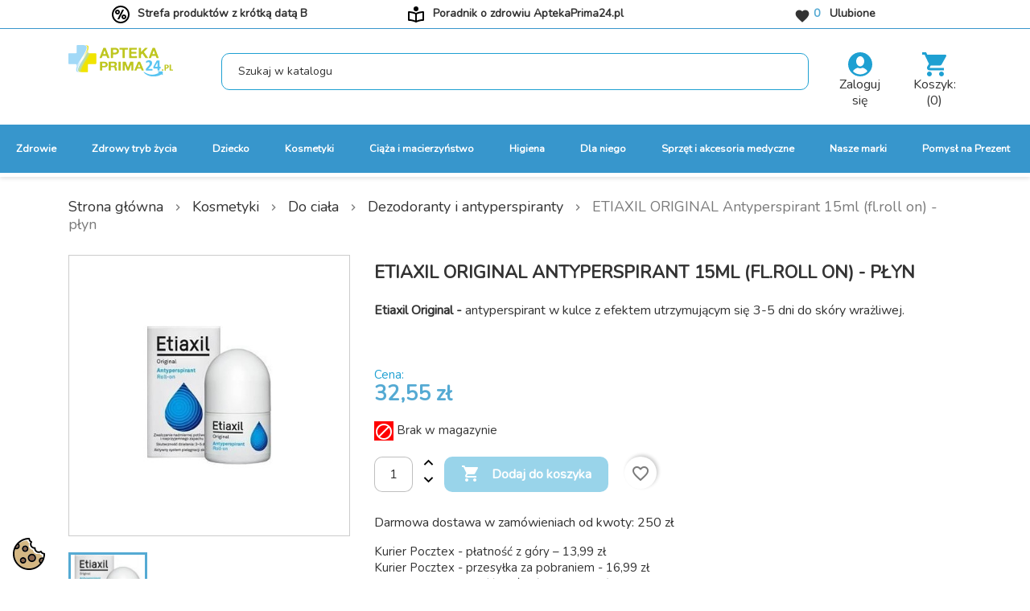

--- FILE ---
content_type: text/html; charset=utf-8
request_url: https://aptekaprima24.pl/etiaxil-original-antyperspirant-15ml-flroll-on-plyn
body_size: 428817
content:
<!doctype html>
<html lang="pl-PL">

<head>
    
        
  <meta charset="utf-8">


  <meta http-equiv="x-ua-compatible" content="ie=edge">



  <title>ETIAXIL ORIGINAL Antyperspirant 15ml (fl.roll on) - płyn</title>
  
    
  
  <meta name="description" content="Etiaxil Original antyperspirant w kulce z efektem utrzymującym się 3-5 dni do skóry wrażliwej">
  <meta name="keywords" content="">
      <meta name="robots" content="index, follow" />
        <link rel="canonical" href="https://aptekaprima24.pl/etiaxil-original-antyperspirant-15ml-flroll-on-plyn">
    
      

  
    <script type="application/ld+json">
  {
    "@context": "https://schema.org",
    "@type": "Organization",
    "name" : "Apteka internetowa AptekaPrima24",
    "url" : "https://aptekaprima24.pl/",
          "logo": {
        "@type": "ImageObject",
        "url":"https://aptekaprima24.pl/img/logo.svg"
      }
      }
</script>

<script type="application/ld+json">
  {
    "@context": "https://schema.org",
    "@type": "WebPage",
    "isPartOf": {
      "@type": "WebSite",
      "url":  "https://aptekaprima24.pl/",
      "name": "Apteka internetowa AptekaPrima24"
    },
    "name": "ETIAXIL ORIGINAL Antyperspirant 15ml (fl.roll on) - płyn",
    "url":  "https://aptekaprima24.pl/etiaxil-original-antyperspirant-15ml-flroll-on-plyn"
  }
</script>


  <script type="application/ld+json">
    {
      "@context": "https://schema.org",
      "@type": "BreadcrumbList",
      "itemListElement": [
                  {
            "@type": "ListItem",
            "position": 1,
            "name": "Strona główna",
            "item": "https://aptekaprima24.pl/"
          },                  {
            "@type": "ListItem",
            "position": 2,
            "name": "Kosmetyki",
            "item": "https://aptekaprima24.pl/kosmetyki/"
          },                  {
            "@type": "ListItem",
            "position": 3,
            "name": "Do ciała",
            "item": "https://aptekaprima24.pl/do-ciala/"
          },                  {
            "@type": "ListItem",
            "position": 4,
            "name": "Dezodoranty i antyperspiranty",
            "item": "https://aptekaprima24.pl/dezodoranty-i-antyperspiranty/"
          },                  {
            "@type": "ListItem",
            "position": 5,
            "name": "ETIAXIL ORIGINAL Antyperspirant 15ml (fl.roll on) - płyn",
            "item": "https://aptekaprima24.pl/etiaxil-original-antyperspirant-15ml-flroll-on-plyn"
          }              ]
    }
  </script>
  

  
    <script type="application/ld+json">
  {
    "@context": "https://schema.org/",
    "@type": "Product",
    "name": "ETIAXIL ORIGINAL Antyperspirant 15ml (fl.roll on) - płyn",
    "description": "Etiaxil Original antyperspirant w kulce z efektem utrzymującym się 3-5 dni do skóry wrażliwej",
    "category": "Dezodoranty i antyperspiranty",
    "image" :"https://aptekaprima24.pl/27475-home_default/etiaxil-original-antyperspirant-15ml-flroll-on-plyn.jpg",    "sku": "7061037",
    "mpn": "7061037"
    ,"gtin13": "5701943011140"
        ,
    "brand": {
      "@type": "Thing",
      "name": "Apteka internetowa AptekaPrima24"
    }
                ,
    "offers": {
      "@type": "Offer",
      "priceCurrency": "PLN",
      "name": "ETIAXIL ORIGINAL Antyperspirant 15ml (fl.roll on) - płyn",
      "price": "32.55",
      "url": "https://aptekaprima24.pl/etiaxil-original-antyperspirant-15ml-flroll-on-plyn",
      "priceValidUntil": "2026-02-06",
              "image": ["https://aptekaprima24.pl/27475-large_default/etiaxil-original-antyperspirant-15ml-flroll-on-plyn.jpg"],
            "sku": "7061037",
      "mpn": "7061037",
      "gtin13": "5701943011140",                                        "availability": "https://schema.org/OutOfStock",
      "seller": {
        "@type": "Organization",
        "name": "Apteka internetowa AptekaPrima24"
      }
    }
      }
</script>


  
    
  

  
    <meta property="og:title" content="ETIAXIL ORIGINAL Antyperspirant 15ml (fl.roll on) - płyn" />
    <meta property="og:description" content="Etiaxil Original antyperspirant w kulce z efektem utrzymującym się 3-5 dni do skóry wrażliwej" />
    <meta property="og:url" content="https://aptekaprima24.pl/etiaxil-original-antyperspirant-15ml-flroll-on-plyn" />
    <meta property="og:site_name" content="Apteka internetowa AptekaPrima24" />
      



  <meta name="viewport" content="width=device-width, initial-scale=1">



            <link rel="icon" type="image/vnd.microsoft.icon" href="/favicon.ico">
    <link rel="shortcut icon" type="image/x-icon" href="/favicon.ico">
    <link rel="apple-touch-icon" sizes="57x57" href="/apple-icon-57x57.png">
    <link rel="apple-touch-icon" sizes="60x60" href="/apple-icon-60x60.png">
    <link rel="apple-touch-icon" sizes="72x72" href="/apple-icon-72x72.png">
    <link rel="apple-touch-icon" sizes="76x76" href="/apple-icon-76x76.png">
    <link rel="apple-touch-icon" sizes="114x114" href="/apple-icon-114x114.png">
    <link rel="apple-touch-icon" sizes="120x120" href="/apple-icon-120x120.png">
    <link rel="apple-touch-icon" sizes="144x144" href="/apple-icon-144x144.png">
    <link rel="apple-touch-icon" sizes="152x152" href="/apple-icon-152x152.png">
    <link rel="apple-touch-icon" sizes="180x180" href="/apple-icon-180x180.png">
    <link rel="icon" type="image/png" sizes="192x192"  href="/android-icon-192x192.png">
    <link rel="icon" type="image/png" sizes="32x32" href="/favicon-32x32.png">
    <link rel="icon" type="image/png" sizes="96x96" href="/favicon-96x96.png">
    <link rel="icon" type="image/png" sizes="16x16" href="/favicon-16x16.png">
    <link rel="manifest" href="/manifest.json">
    <meta name="msapplication-TileColor" content="#ffffff">
    <meta name="msapplication-TileImage" content="/ms-icon-144x144.png">
    <meta name="theme-color" content="#ffffff">




    <link rel="stylesheet" href="https://aptekaprima24.pl/themes/classic/assets/css/theme.css" type="text/css" media="all">
  <link rel="stylesheet" href="https://aptekaprima24.pl/modules/blockreassurance/views/dist/front.css" type="text/css" media="all">
  <link rel="stylesheet" href="https://aptekaprima24.pl/themes/prima24/modules/ps_searchbar/ps_searchbar.css" type="text/css" media="all">
  <link rel="stylesheet" href="https://aptekaprima24.pl/modules/seigicookie/views/css/cookieconsent.css?v=2.4.11" type="text/css" media="all">
  <link rel="stylesheet" href="https://aptekaprima24.pl/modules/ybc_blog/views/css/blog_all.css" type="text/css" media="all">
  <link rel="stylesheet" href="https://aptekaprima24.pl/modules/ybc_blog/views/css/slick.css" type="text/css" media="all">
  <link rel="stylesheet" href="https://aptekaprima24.pl/modules/ybc_blog/views/css/product.css" type="text/css" media="all">
  <link rel="stylesheet" href="https://aptekaprima24.pl/modules/ybc_blog/views/css/custom.css" type="text/css" media="all">
  <link rel="stylesheet" href="https://aptekaprima24.pl/modules/hiaddtocartbutton/views/css/front.css" type="text/css" media="all">
  <link rel="stylesheet" href="https://aptekaprima24.pl/modules/paynow/views/css/front.css" type="text/css" media="all">
  <link rel="stylesheet" href="https://aptekaprima24.pl/modules/payu/css/payu.css" type="text/css" media="all">
  <link rel="stylesheet" href="https://aptekaprima24.pl/js/jquery/ui/themes/base/minified/jquery-ui.min.css" type="text/css" media="all">
  <link rel="stylesheet" href="https://aptekaprima24.pl/js/jquery/ui/themes/base/minified/jquery.ui.theme.min.css" type="text/css" media="all">
  <link rel="stylesheet" href="https://aptekaprima24.pl/modules/blockwishlist/public/wishlist.css" type="text/css" media="all">
  <link rel="stylesheet" href="https://aptekaprima24.pl/modules/ps_imageslider/css/homeslider.css" type="text/css" media="all">
  <link rel="stylesheet" href="https://aptekaprima24.pl/themes/prima24/assets/css/custom.css" type="text/css" media="all">




  

  <script type="text/javascript">
        var SCCconfig = {"_meta":{"module":"Powered by SEIGI Cookie & Consent module https:\/\/seigi.eu\/","version":"2.4.11","generated":"2026-01-22 10:00:23"},"cmv2_cats":{"analytics_storage":"analytics","ad_storage":"targeting","ad_user_data":"targeting","ad_personalization":"targeting","functionality_storage":"necessary","personalization_storage":"person_site","security_storage":"necessary"},"cookie_name":"seigi_cookie","cookie_expiration":182,"cookie_allow_remove":true,"autoremove_before_consent":true,"remove_cookie_tables":false,"enable_interval":true,"cookie_save_dot_domain":true,"force_consent":false,"gui_options":{"consent_modal":{"layout":"cmbox","position":"bottom left","transition":"0"},"settings_modal":{"layout":"cmbox","position":"right","transition":"0"}},"languages":{"pl-pl":{"consent_modal":{"title":"\ud83c\udf6a U\u017cywamy ciasteczek!","description":"Poni\u017cej mo\u017cesz zmieni\u0107 ustawienia plik\u00f3w cookies . Korzystanie przez nas z plik\u00f3w cookie analitycznych wymaga Twojej zgody. Sprawd\u017a warunki gromadzenia lub dost\u0119pu do plik\u00f3w cookies w przegl\u0105darce lub zmie\u0144  \u201eUstawienia\". Je\u017celi zgadzasz si\u0119 na wszystkie pliki cookies, w\u00f3wczas kliknij \u201eZaakceptuj Wszystkie\". Szczeg\u00f3\u0142y znajdziesz w stopce sklepu w Polityce Cookies. <button type=\"button\" data-cc=\"c-settings\" class=\"cc-link\">Pozw\u00f3l mi wybra\u0107<\/button>","buttons":[{"text":"Akceptuj","role":"accept_all","class":"c-bn c-btn-cta"},{"text":"Ustawienia","role":"","class":"c-bn"}],"primary_btn":{"text":"Zaakceptuj wszystko","role":"accept_all"}},"settings_modal":{"title":"<img src=\"https:\/\/aptekaprima24.pl\/img\/logo.svg\" alt=\"Logo\" loading=\"lazy\" style=\"margin-left: -4px; margin-bottom: -5px; height: 35px\">","save_settings_btn":"Zapisz ustawienia","accept_all_btn":"Zaakceptuj wszystko","accept_all_btn_class":"c-btn-cta","reject_all_btn_class":"","save_settings_btn_class":"","close_btn_label":"Close","cookie_table_headers":[{"col1":"Cookie"},{"col2":"URL"},{"col3":"Exp."},{"col4":"Info"}],"blocks":[{"title":"U\u017cywanie ciasteczek","description":"Poni\u017cej mo\u017cesz zmieni\u0107 ustawienia plik\u00f3w cookies naszych i naszych partner\u00f3w. Korzystanie przez nas z plik\u00f3w cookie analitycznych  wymaga Twojej zgody. Wi\u0119cej informacji o poszczeg\u00f3lnych kategoriach plik\u00f3w cookie, kt\u00f3re stosujemy w serwisie, znajdziesz poni\u017cej. Je\u017celi chcesz zaakceptowa\u0107 wszystkie pliki cookie, kliknij \u201eZaakceptuj wszystkie\u201d. Je\u017celi natomiast chcesz, \u017ceby\u015bmy stosowali tylko niezb\u0119dne pliki cookie, kliknij \u201eZaakceptuj wybrane i zapisz\u201d. Aby zmienia\u0107 preferencje plik\u00f3w cookie, przesu\u0144 suwak przy wybranej kategorii. Masz prawo do wgl\u0105du w swoje ustawienia oraz do ich zmiany w dowolnym czasie. Korzystanie z plik\u00f3w cookie wi\u0105\u017ce si\u0119 z przetwarzaniem Twoich danych osobowych dotycz\u0105cych Twojej aktywno\u015bci w serwisie. Szczeg\u00f3\u0142owe informacje o sposobie, w jaki my oraz nasi partnerzy u\u017cywamy plik\u00f3w cookie oraz przetwarzamy Twoje dane, a tak\u017ce o przys\u0142uguj\u0105cych Ci prawach, znajdziesz w naszej Polityce Cookies.\r\n<a href=\"https:\/\/aptekaprima24.pl\/content\/2-polityka-prywatnosci\" class=\"cc-link\">polityk\u0119 RODO<\/a>"},{"title":"Zgoda na przechowywanie niezb\u0119dnych ciasteczek","description":"Przez zaznaczenie tej opcji akceptujesz przechowywanie danych i ciasteczek niezb\u0119dnych do prawid\u0142owego funkcjonowania strony. Te pliki cookie s\u0105 wymagane do zapewnienia podstawowych funkcji, takich jak bezpiecze\u0144stwo, zarz\u0105dzanie sieci\u0105 oraz dost\u0119pno\u015b\u0107 strony. Nie s\u0105 one u\u017cywane do \u015bledzenia Twojej aktywno\u015bci na stronie i nie wymagaj\u0105 Twojej zgody zgodnie z obowi\u0105zuj\u0105cymi przepisami","toggle":{"value":"necessary","enabled":true,"readonly":true},"cookie_table":[{"col1":"Prestashop-","col2":"aptekaprima24.pl","col3":"20d","col4":"To jest podstawowe ciasteczko Prestashop\/thirty bees, kt\u00f3re jest u\u017cywane do przechowywania informacji o twoim koszyku i stanie logowania.","is_regex":true},{"col1":"PHPSESSID","col2":"aptekaprima24.pl","col3":"2y","col4":"Jest to ciasteczko sesyjne u\u017cywane przez PHP do utrzymywania stanu sesji u\u017cytkownika na stronach internetowych. Pozwala serwerowi na rozpoznawanie powracaj\u0105cych u\u017cytkownik\u00f3w i zapewnia ci\u0105g\u0142o\u015b\u0107 dzia\u0142a\u0144, takich jak utrzymanie zalogowania czy zawarto\u015bci koszyka zakupowego.","is_regex":true},{"col1":"seigi_cookie","col2":"aptekaprima24.pl","col3":"365d","col4":"Plik cookie przechowuj\u0105cy informacje o Twoich zgodach","is_regex":true}]},{"title":"Wydajno\u015b\u0107 i analityka","description":"Zaznaczaj\u0105c t\u0119 opcj\u0119, wyra\u017casz zgod\u0119 na przechowywanie danych i ciasteczek s\u0142u\u017c\u0105cych do analizy Twoich zachowa\u0144 na naszej stronie. Pozwala to na zbieranie informacji o tym, jak korzystasz z naszej strony internetowej, w tym kt\u00f3re strony odwiedzasz najcz\u0119\u015bciej oraz jak poruszasz si\u0119 mi\u0119dzy sekcjami. Informacje te s\u0105 wykorzystywane do ulepszania strony i dostosowywania jej do potrzeb u\u017cytkownik\u00f3w","toggle":{"value":"analytics","enabled":false,"readonly":false},"cookie_table":[{"col1":"^_ga","col2":"google.com","col3":"2y","col4":"D\u0142ugoterminowy identyfikator u\u017cywany do identyfikacji unikalnych u\u017cytkownik\u00f3w","is_regex":true},{"col1":"_gid","col2":"google.com","col3":"1d","col4":"Kr\u00f3tkoterminowy identyfikator u\u017cywany do identyfikacji unikalnych u\u017cytkownik\u00f3w"},{"col1":"_fbc","col2":"facebook.com","col3":"2y","col4":"Przechowuje warto\u015b\u0107 parametru fbclid","is_regex":true},{"col1":"_fbp","col2":"facebook.com","col3":"90d","col4":"Unikalny identyfikator u\u017cytkownika","is_regex":true}]},{"title":"Personalizacja Reklam","description":"Ta opcja umo\u017cliwia przechowywanie plik\u00f3w cookie i danych w celu dostosowania reklam do Twoich zainteresowa\u0144, zar\u00f3wno na tej stronie, jak i poza ni\u0105. Umo\u017cliwia to zbieranie i analizowanie Twojego zachowania na stronie w celu dostarczania ukierunkowanych reklam, kt\u00f3re lepiej odpowiadaj\u0105 Twoim preferencjom oraz mierzenia skuteczno\u015bci tych reklam.","toggle":{"value":"targeting","enabled":false,"readonly":false},"cookie_table":[{"col1":"fr","col2":"facebook.com","col3":"90d","col4":"Facebook Remarketing","is_regex":true}]},{"title":"Personalizacja Strony","description":"Wybieraj\u0105c t\u0119 opcj\u0119, wyra\u017casz zgod\u0119 na u\u017cywanie plik\u00f3w cookie oraz danych do poprawy Twojego do\u015bwiadczenia na stronie poprzez personalizacj\u0119 tre\u015bci i funkcji na podstawie Twoich wzorc\u00f3w u\u017cytkowania i preferencji. Obejmuje to dostosowywanie uk\u0142ad\u00f3w, rekomendacje tre\u015bci oraz inne funkcjonalno\u015bci strony, aby nawigacja by\u0142a bardziej relewantna i anga\u017cuj\u0105ca.","toggle":{"value":"person_site","enabled":false,"readonly":false}},{"title":"Bezpiecze\u0144stwo","description":"Wybieraj\u0105c t\u0119 opcj\u0119, akceptujesz u\u017cywanie plik\u00f3w cookie i danych niezb\u0119dnych do zapewnienia bezpiecze\u0144stwa strony i ochrony przed dzia\u0142aniami oszuka\u0144czymi. Te pliki cookie pomagaj\u0105 w autentykacji u\u017cytkownik\u00f3w, zapobiegaj\u0105 nieautoryzowanemu dost\u0119powi do kont u\u017cytkownik\u00f3w i zapewniaj\u0105 integralno\u015b\u0107 strony.","toggle":{"value":"security","enabled":false,"readonly":false}}],"reject_all_btn":"Zaakceptuj wymagane"}}},"revision":2262130826};
        var blockwishlistController = "https:\/\/aptekaprima24.pl\/module\/blockwishlist\/action";
        var dm_hash = "3GU8JRP1F";
        var dm_mode = 0;
        var prestashop = {"cart":{"products":[],"totals":{"total":{"type":"total","label":"Razem","amount":0,"value":"0,00\u00a0z\u0142"},"total_including_tax":{"type":"total","label":"Suma (brutto)","amount":0,"value":"0,00\u00a0z\u0142"},"total_excluding_tax":{"type":"total","label":"Suma (netto)","amount":0,"value":"0,00\u00a0z\u0142"}},"subtotals":{"products":{"type":"products","label":"Produkty","amount":0,"value":"0,00\u00a0z\u0142"},"discounts":null,"shipping":{"type":"shipping","label":"Wysy\u0142ka","amount":0,"value":""},"tax":null},"products_count":0,"summary_string":"0 sztuk","vouchers":{"allowed":1,"added":[]},"discounts":[],"minimalPurchase":0,"minimalPurchaseRequired":""},"currency":{"id":3,"name":"Z\u0142oty","iso_code":"PLN","iso_code_num":"985","sign":"z\u0142"},"customer":{"lastname":null,"firstname":null,"email":null,"birthday":null,"newsletter":null,"newsletter_date_add":null,"optin":null,"website":null,"company":null,"siret":null,"ape":null,"is_logged":false,"gender":{"type":null,"name":null},"addresses":[]},"language":{"name":"Polski (Polish)","iso_code":"pl","locale":"pl-PL","language_code":"pl-pl","is_rtl":"0","date_format_lite":"Y-m-d","date_format_full":"Y-m-d H:i:s","id":6},"page":{"title":"","canonical":"https:\/\/aptekaprima24.pl\/etiaxil-original-antyperspirant-15ml-flroll-on-plyn","meta":{"title":"ETIAXIL ORIGINAL Antyperspirant 15ml (fl.roll on) - p\u0142yn","description":"Etiaxil Original antyperspirant w kulce z efektem utrzymuj\u0105cym si\u0119 3-5 dni do sk\u00f3ry wra\u017cliwej","keywords":"","robots":"index"},"page_name":"product","body_classes":{"lang-pl":true,"lang-rtl":false,"country-PL":true,"currency-PLN":true,"layout-full-width":true,"page-product":true,"tax-display-disabled":true,"product-id-34549":true,"product-ETIAXIL ORIGINAL Antyperspirant 15ml (fl.roll on) - p\u0142yn":true,"product-id-category-165":true,"product-id-manufacturer-0":true,"product-id-supplier-0":true,"product-available-for-order":true},"admin_notifications":[]},"shop":{"name":"Apteka internetowa AptekaPrima24","logo":"https:\/\/aptekaprima24.pl\/img\/logo.png","stores_icon":"https:\/\/aptekaprima24.pl\/img\/logo_stores.png","favicon":"https:\/\/aptekaprima24.pl\/img\/favicon.ico"},"urls":{"base_url":"https:\/\/aptekaprima24.pl\/","current_url":"https:\/\/aptekaprima24.pl\/etiaxil-original-antyperspirant-15ml-flroll-on-plyn","shop_domain_url":"https:\/\/aptekaprima24.pl","img_ps_url":"https:\/\/aptekaprima24.pl\/img\/","img_cat_url":"https:\/\/aptekaprima24.pl\/img\/c\/","img_lang_url":"https:\/\/aptekaprima24.pl\/img\/l\/","img_prod_url":"https:\/\/aptekaprima24.pl\/img\/p\/","img_manu_url":"https:\/\/aptekaprima24.pl\/img\/m\/","img_sup_url":"https:\/\/aptekaprima24.pl\/img\/su\/","img_ship_url":"https:\/\/aptekaprima24.pl\/img\/s\/","img_store_url":"https:\/\/aptekaprima24.pl\/img\/st\/","img_col_url":"https:\/\/aptekaprima24.pl\/img\/co\/","img_url":"https:\/\/aptekaprima24.pl\/themes\/prima24\/assets\/img\/","css_url":"https:\/\/aptekaprima24.pl\/themes\/prima24\/assets\/css\/","js_url":"https:\/\/aptekaprima24.pl\/themes\/prima24\/assets\/js\/","pic_url":"https:\/\/aptekaprima24.pl\/upload\/","pages":{"address":"https:\/\/aptekaprima24.pl\/adres","addresses":"https:\/\/aptekaprima24.pl\/adresy","authentication":"https:\/\/aptekaprima24.pl\/logowanie","cart":"https:\/\/aptekaprima24.pl\/koszyk","category":"https:\/\/aptekaprima24.pl\/index.php?controller=category","cms":"https:\/\/aptekaprima24.pl\/index.php?controller=cms","contact":"https:\/\/aptekaprima24.pl\/kontakt","discount":"https:\/\/aptekaprima24.pl\/rabaty","guest_tracking":"https:\/\/aptekaprima24.pl\/sledzenie-zamowien-gosci","history":"https:\/\/aptekaprima24.pl\/historia-zamowien","identity":"https:\/\/aptekaprima24.pl\/dane-osobiste","index":"https:\/\/aptekaprima24.pl\/","my_account":"https:\/\/aptekaprima24.pl\/moje-konto","order_confirmation":"https:\/\/aptekaprima24.pl\/potwierdzenie-zamowienia","order_detail":"https:\/\/aptekaprima24.pl\/index.php?controller=order-detail","order_follow":"https:\/\/aptekaprima24.pl\/sledzenie-zamowienia","order":"https:\/\/aptekaprima24.pl\/zam\u00f3wienie","order_return":"https:\/\/aptekaprima24.pl\/index.php?controller=order-return","order_slip":"https:\/\/aptekaprima24.pl\/potwierdzenie-zwrotu","pagenotfound":"https:\/\/aptekaprima24.pl\/nie-znaleziono-strony","password":"https:\/\/aptekaprima24.pl\/odzyskiwanie-hasla","pdf_invoice":"https:\/\/aptekaprima24.pl\/index.php?controller=pdf-invoice","pdf_order_return":"https:\/\/aptekaprima24.pl\/index.php?controller=pdf-order-return","pdf_order_slip":"https:\/\/aptekaprima24.pl\/index.php?controller=pdf-order-slip","prices_drop":"https:\/\/aptekaprima24.pl\/promocje","product":"https:\/\/aptekaprima24.pl\/index.php?controller=product","search":"https:\/\/aptekaprima24.pl\/szukaj","sitemap":"https:\/\/aptekaprima24.pl\/Mapa strony","stores":"https:\/\/aptekaprima24.pl\/nasze-sklepy","supplier":"https:\/\/aptekaprima24.pl\/dostawcy","register":"https:\/\/aptekaprima24.pl\/logowanie?create_account=1","order_login":"https:\/\/aptekaprima24.pl\/zam\u00f3wienie?login=1"},"alternative_langs":[],"theme_assets":"\/themes\/prima24\/assets\/","actions":{"logout":"https:\/\/aptekaprima24.pl\/?mylogout="},"no_picture_image":{"bySize":{"small_default":{"url":"https:\/\/aptekaprima24.pl\/img\/p\/pl-default-small_default.jpg","width":98,"height":98},"cart_default":{"url":"https:\/\/aptekaprima24.pl\/img\/p\/pl-default-cart_default.jpg","width":125,"height":125},"home_default":{"url":"https:\/\/aptekaprima24.pl\/img\/p\/pl-default-home_default.jpg","width":250,"height":250},"medium_default":{"url":"https:\/\/aptekaprima24.pl\/img\/p\/pl-default-medium_default.jpg","width":452,"height":452},"large_default":{"url":"https:\/\/aptekaprima24.pl\/img\/p\/pl-default-large_default.jpg","width":800,"height":800}},"small":{"url":"https:\/\/aptekaprima24.pl\/img\/p\/pl-default-small_default.jpg","width":98,"height":98},"medium":{"url":"https:\/\/aptekaprima24.pl\/img\/p\/pl-default-home_default.jpg","width":250,"height":250},"large":{"url":"https:\/\/aptekaprima24.pl\/img\/p\/pl-default-large_default.jpg","width":800,"height":800},"legend":""}},"configuration":{"display_taxes_label":false,"display_prices_tax_incl":true,"is_catalog":false,"show_prices":true,"opt_in":{"partner":false},"quantity_discount":{"type":"discount","label":"Rabat Jednostkowy"},"voucher_enabled":1,"return_enabled":0},"field_required":[],"breadcrumb":{"links":[{"title":"Strona g\u0142\u00f3wna","url":"https:\/\/aptekaprima24.pl\/"},{"title":"Kosmetyki","url":"https:\/\/aptekaprima24.pl\/kosmetyki\/"},{"title":"Do cia\u0142a","url":"https:\/\/aptekaprima24.pl\/do-ciala\/"},{"title":"Dezodoranty i antyperspiranty","url":"https:\/\/aptekaprima24.pl\/dezodoranty-i-antyperspiranty\/"},{"title":"ETIAXIL ORIGINAL Antyperspirant 15ml (fl.roll on) - p\u0142yn","url":"https:\/\/aptekaprima24.pl\/etiaxil-original-antyperspirant-15ml-flroll-on-plyn"}],"count":5},"link":{"protocol_link":"https:\/\/","protocol_content":"https:\/\/"},"time":1769075273,"static_token":"190e381ee8ce8dff356a31667a71434d","token":"972a8e174e5e8d906883bef43da84603","debug":false};
        var productsAlreadyTagged = [];
        var psr_icon_color = "#F19D76";
        var removeFromWishlistUrl = "https:\/\/aptekaprima24.pl\/module\/blockwishlist\/action?action=deleteProductFromWishlist";
        var stm_currency = "PLN";
        var wishlistAddProductToCartUrl = "https:\/\/aptekaprima24.pl\/module\/blockwishlist\/action?action=addProductToCart";
        var wishlistUrl = "https:\/\/aptekaprima24.pl\/module\/blockwishlist\/view";
      </script>



  <script src="https://mapa.ecommerce.poczta-polska.pl/widget/scripts/ppwidget.js"></script>   
<script type="text/javascript">
var unlike_text ="W przeciwieństwie do tego posta";
var like_text ="Polub ten post";
var baseAdminDir ='//';
var ybc_blog_product_category ='0';
var ybc_blog_polls_g_recaptcha = false;
</script>
 
<style>
:root {
  --scc-popup-width: 24.2em;
  --scc-color: #2d4156;
  --scc-color-hov: #1d2e38;
  --scc-b1-order: 1;
  --scc-b2-order: 2;
  --scc-b3-order: 3;
} 
</style>
<script data-cfasync="false" src="https://aptekaprima24.pl/modules/seigitagmanager/id.php"></script>
<script data-cfasync="false">
 console.debug("Loaded STM top.js");var seigitagmanager={integrations:[],addListener:function(e,t){void 0===this.integrations[e]&&(this.integrations[e]=[]),this.integrations[e].push(t)},execute:function(e,t={}){if(console.log("Called Execute",{event:e,params:t}),void 0!==this.integrations[e])for(const n in this.integrations[e])"function"==typeof this.integrations[e][n]&&this.integrations[e][n](t);else console.log("STM: No events registered under "+e)},parsePrice:function(e){var t=e.search("\\."),n=e.search(",");return e.search("'")&&(e=e.replaceAll("'","")),e.search("\\s")&&(e=e.replaceAll(" ","")),t===n||(e=t>n?e.replaceAll(",",""):e.replaceAll(".","").replace(",",".")),Math.round(parseFloat(e)*Math.pow(10,roundMode))/Math.pow(10,roundMode)},createFunctionWithTimeout:function(e,t){var n=!1;function o(){n||(n=!0,e())}return setTimeout(o,t||1e3),o}};function stmUUID(){return"object"==typeof crypto&&"function"==typeof crypto.randomUUID?crypto.randomUUID():"xxxxxxxx-xxxx-4xxx-yxxx-xxxxxxxxxxxx".replace(/[xy]/g,function(e){var t=16*Math.random()|0;return("x"==e?t:3&t|8).toString(16)})}var seigitagmanager_selector_container = ".product-container";  var seigitagmanager_selector_name = ".product-name"; var seigitagmanager_selector_price = ".price.product-price"; </script><script type="text/javascript">
    
        var hi_adb_front_controller_url = 'https://aptekaprima24.pl/module/hiaddtocartbutton/ajax';
    
</script>



    
    <meta property="og:type" content="product">
            <meta property="og:image" content="https://aptekaprima24.pl/27475-large_default/etiaxil-original-antyperspirant-15ml-flroll-on-plyn.jpg">
    
            <meta property="product:pretax_price:amount" content="26.461189">
        <meta property="product:pretax_price:currency" content="PLN">
        <meta property="product:price:amount" content="32.55">
        <meta property="product:price:currency" content="PLN">
        
    
</head>

<body id="product" class="lang-pl country-pl currency-pln layout-full-width page-product tax-display-disabled product-id-34549 product-etiaxil-original-antyperspirant-15ml-fl-roll-on-plyn product-id-category-165 product-id-manufacturer-0 product-id-supplier-0 product-available-for-order">


    


<main>
    
            

    <header id="header">
            
                
    <div class="header-banner">
        
    </div>



    <nav class="header-nav">
        <div class="container">
            <div class="row">
                <div class="hidden-sm-down">
                    <div class="col-lg-4 col-xs-12 col-md-5 text-center">
                                                <img class="top-header-icon" src="/themes/prima24/assets/css/icons/icon-left-column.svg">
                        <a class="top-header-link" href="https://aptekaprima24.pl/produkty/krotka-data">
                          Strefa produktów z krótką datą
B
                        </a>
                    </div>
                    <div class="col-lg-4 col-xs-12 col-md-5 text-center">
                      <img class="top-header-icon" src="/themes/prima24/assets/css/icons/icon-center-column.svg">
                      <a target="_blank" class="top-header-link" href="https://aptekaprima24.pl/blog">
                        Poradnik o zdrowiu AptekaPrima24.pl
                      </a>
                    </div>
                    <div class="col-lg-4 col-xs-12 col-md-2 text-center">
                        <div class="nav-right-btn">
    <a href="https://aptekaprima24.pl/module/blockwishlist/lists">
        <i class="material-icons">&#xe87d;</i> <span>0</span>&nbsp;&nbsp; Ulubione
    </a>
</div>

                    </div>
                </div>
                <div class="hidden-md-up text-sm-center mobile">
                    <div class="float-xs-left" id="menu-icon">
                        <i class="material-icons d-inline">&#xE5D2;</i>
                    </div>
                    <div class="float-xs-right" id="_mobile_cart"></div>
                    <div class="float-xs-right" id="_mobile_user_info"></div>
                    <div class="top-logo" id="_mobile_logo"></div>
                    <div class="clearfix"></div>
                </div>
            </div>
        </div>
    </nav>



    <div class="header-top">
        <div class="fixedcontainer">
            <div class="container">
                <div class="row">
                    <div class="col-md-2 col-lg-2 col-sm-12 hidden-sm-down" id="_desktop_logo">
                                                    
  <a href="https://aptekaprima24.pl/">
    <img
      class="logo img-fluid"
      src="https://aptekaprima24.pl/img/logo.svg"
      alt="Apteka internetowa AptekaPrima24"
      width="130"
      height="40">
  </a>

                                            </div>
                    <div class="header-top-right col-md-7 col-lg-8 col-sm-12">
                        <div id="search_widget" class="search-widgets" data-search-controller-url="/modules/ps_searchbar/ajax.php">
  <form method="get" action="//aptekaprima24.pl/szukaj">
    <input type="hidden" name="controller" value="search">
    <input type="text" name="s" value="" placeholder="Szukaj w katalogu" aria-label="Wyszukaj">
    <i class="material-icons clear" aria-hidden="true">clear</i>
  </form>
  <div id="search_widget_results"></div>
</div>

                    </div>
                    <div class="header-top-right2 col-md-3 col-lg-2 col-sm-12">
                        <div>
                            <div id="_desktop_user_info">
    <div class="user-info">
                    <a
                    href="https://aptekaprima24.pl/moje-konto"
                    title="Zaloguj do Twojego konta klienta"
                    rel="nofollow"
            >
                <img src="/themes/prima24/assets/css/icons/account.svg">
                <br>
                <span class="hidden-sm-down">Zaloguj się</span>
            </a>
            </div>
</div>
                        </div>
                        <div>
                            <div id="_desktop_cart">
  <div class="blockcart cart-preview inactive" data-refresh-url="//aptekaprima24.pl/module/ps_shoppingcart/ajax">
    <div class="header">
              <img src="/themes/prima24/assets/css/icons/cart.svg">
        <span class="hidden-sm-down"><br>Koszyk:</span>
        <span class="cart-products-count">(0)</span>
          </div>
  </div>
</div>

                        </div>
                    </div>
                </div>
                <div id="mobile_top_menu_wrapper" class="row hidden-md-up" style="display:none;">
                    <div class="js-top-menu mobile" id="_mobile_top_menu"></div>
                    <div class="js-top-menu-bottom">
                        <div id="_mobile_currency_selector"></div>
                        <div id="_mobile_language_selector"></div>
                        <div id="_mobile_contact_link"></div>
                    </div>
                </div>
            </div>
        </div>
    </div>
    <script src=https://callme360.com/v1/widget-loader.js?c=180&key=45VGa6quqFLJZJJYWYdmVtnnyeDY6qFu&o=g5NStktWLR&store=982></script>
    
        

<div class="menu js-top-menu position-static hidden-sm-down" id="_desktop_top_menu">
    

            <ul class="top-menu" id="top-menu" data-depth="0">
                            <li class="category" id="category-3">
                                        <a
                            class="dropdown-item has-children"
                            href="https://aptekaprima24.pl/zdrowie/" data-depth="0"
                                                >
                                                                                                            <span class="float-xs-right hidden-md-up">
                    <span data-target="#top_sub_menu_22845" data-toggle="collapse"
                          class="navbar-toggler collapse-icons">
                      <i class="material-icons add">&#xE313;</i>
                      <i class="material-icons remove">&#xE316;</i>
                    </span>
                  </span>
                                                Zdrowie
                    </a>
                                            <div  class="popover sub-menu js-sub-menu collapse" id="top_sub_menu_22845">
                                                       <div class="container" style="position:relative;">
                                                    

            <ul class="top-menu"  data-depth="1">
                            <li class="category" id="category-4">
                                        <a
                            class="dropdown-item dropdown-submenu has-children"
                            href="https://aptekaprima24.pl/uklad-krazenia/" data-depth="1"
                                                >
                                                                                                            <span class="float-xs-right hidden-md-up">
                    <span data-target="#top_sub_menu_9080" data-toggle="collapse"
                          class="navbar-toggler collapse-icons">
                      <i class="material-icons add">&#xE313;</i>
                      <i class="material-icons remove">&#xE316;</i>
                    </span>
                  </span>
                                                Układ krążenia
                    </a>
                                            <div  class="collapse" id="top_sub_menu_9080">
                                                         

            <ul class="top-menu"  data-depth="2">
                            <li class="category" id="category-5">
                                        <a
                            class="dropdown-item"
                            href="https://aptekaprima24.pl/zylaki-i-obrzeki/" data-depth="2"
                                                >
                                                Żylaki i obrzęki
                    </a>
                                    </li>
                            <li class="category" id="category-56">
                                        <a
                            class="dropdown-item"
                            href="https://aptekaprima24.pl/leki-przeciwzakrzepowe/" data-depth="2"
                                                >
                                                Leki przeciwzakrzepowe
                    </a>
                                    </li>
                            <li class="category" id="category-99">
                                        <a
                            class="dropdown-item"
                            href="https://aptekaprima24.pl/hemoroidy/" data-depth="2"
                                                >
                                                Hemoroidy
                    </a>
                                    </li>
                            <li class="category" id="category-225">
                                        <a
                            class="dropdown-item"
                            href="https://aptekaprima24.pl/cholesterol/" data-depth="2"
                                                >
                                                Cholesterol
                    </a>
                                    </li>
                            <li class="category" id="category-325">
                                        <a
                            class="dropdown-item"
                            href="https://aptekaprima24.pl/kwasy-omega/" data-depth="2"
                                                >
                                                Kwasy omega
                    </a>
                                    </li>
                            <li class="category" id="category-403">
                                        <a
                            class="dropdown-item"
                            href="https://aptekaprima24.pl/preparaty-wspomagajace-prace-serca/" data-depth="2"
                                                >
                                                Preparaty wspomagające pracę serca
                    </a>
                                    </li>
                            <li class="category" id="category-430">
                                        <a
                            class="dropdown-item"
                            href="https://aptekaprima24.pl/nadcisnienie/" data-depth="2"
                                                >
                                                Nadciśnienie
                    </a>
                                    </li>
                    </ul>
            
                                                </div>
                                    </li>
                            <li class="category" id="category-6">
                                        <a
                            class="dropdown-item dropdown-submenu has-children"
                            href="https://aptekaprima24.pl/uklad-nerwowy/" data-depth="1"
                                                >
                                                                                                            <span class="float-xs-right hidden-md-up">
                    <span data-target="#top_sub_menu_63453" data-toggle="collapse"
                          class="navbar-toggler collapse-icons">
                      <i class="material-icons add">&#xE313;</i>
                      <i class="material-icons remove">&#xE316;</i>
                    </span>
                  </span>
                                                Układ nerwowy
                    </a>
                                            <div  class="collapse" id="top_sub_menu_63453">
                                                         

            <ul class="top-menu"  data-depth="2">
                            <li class="category" id="category-7">
                                        <a
                            class="dropdown-item"
                            href="https://aptekaprima24.pl/bezsennosc/" data-depth="2"
                                                >
                                                Bezsenność
                    </a>
                                    </li>
                            <li class="category" id="category-23">
                                        <a
                            class="dropdown-item"
                            href="https://aptekaprima24.pl/kac/" data-depth="2"
                                                >
                                                Kac
                    </a>
                                    </li>
                            <li class="category" id="category-229">
                                        <a
                            class="dropdown-item"
                            href="https://aptekaprima24.pl/na-zmeczenie-znuzenie/" data-depth="2"
                                                >
                                                Na zmęczenie, znużenie
                    </a>
                                    </li>
                            <li class="category" id="category-230">
                                        <a
                            class="dropdown-item"
                            href="https://aptekaprima24.pl/stres/" data-depth="2"
                                                >
                                                Stres
                    </a>
                                    </li>
                            <li class="category" id="category-246">
                                        <a
                            class="dropdown-item"
                            href="https://aptekaprima24.pl/wsparcie-ukladu-nerwowego/" data-depth="2"
                                                >
                                                Wsparcie układu nerwowego
                    </a>
                                    </li>
                            <li class="category" id="category-297">
                                        <a
                            class="dropdown-item"
                            href="https://aptekaprima24.pl/krazenie-mozgowe/" data-depth="2"
                                                >
                                                Krążenie mózgowe
                    </a>
                                    </li>
                            <li class="category" id="category-298">
                                        <a
                            class="dropdown-item"
                            href="https://aptekaprima24.pl/pamiec-i-koncentracja/" data-depth="2"
                                                >
                                                Pamięć i koncentracja
                    </a>
                                    </li>
                            <li class="category" id="category-330">
                                        <a
                            class="dropdown-item"
                            href="https://aptekaprima24.pl/uspokojenie-wyciszenie/" data-depth="2"
                                                >
                                                Uspokojenie, wyciszenie
                    </a>
                                    </li>
                            <li class="category" id="category-444">
                                        <a
                            class="dropdown-item"
                            href="https://aptekaprima24.pl/rzucanie-palenia/" data-depth="2"
                                                >
                                                Rzucanie palenia
                    </a>
                                    </li>
                            <li class="category" id="category-445">
                                        <a
                            class="dropdown-item"
                            href="https://aptekaprima24.pl/chrapanie/" data-depth="2"
                                                >
                                                Chrapanie
                    </a>
                                    </li>
                    </ul>
            
                                                </div>
                                    </li>
                            <li class="category" id="category-580">
                                        <a
                            class="dropdown-item dropdown-submenu has-children"
                            href="https://aptekaprima24.pl/kolagen-dla-zdrowia/" data-depth="1"
                                                >
                                                                                                            <span class="float-xs-right hidden-md-up">
                    <span data-target="#top_sub_menu_99535" data-toggle="collapse"
                          class="navbar-toggler collapse-icons">
                      <i class="material-icons add">&#xE313;</i>
                      <i class="material-icons remove">&#xE316;</i>
                    </span>
                  </span>
                                                Kolagen
                    </a>
                                            <div  class="collapse" id="top_sub_menu_99535">
                                                         

            <ul class="top-menu"  data-depth="2">
                            <li class="category" id="category-581">
                                        <a
                            class="dropdown-item"
                            href="https://aptekaprima24.pl/kolagen-do-picia-dla-zdrowia/" data-depth="2"
                                                >
                                                Kolagen do picia
                    </a>
                                    </li>
                            <li class="category" id="category-582">
                                        <a
                            class="dropdown-item"
                            href="https://aptekaprima24.pl/kolagen-w-proszku/" data-depth="2"
                                                >
                                                Kolagen w proszku
                    </a>
                                    </li>
                            <li class="category" id="category-583">
                                        <a
                            class="dropdown-item"
                            href="https://aptekaprima24.pl/kolagen-beauty/" data-depth="2"
                                                >
                                                Kolagen beauty
                    </a>
                                    </li>
                            <li class="category" id="category-584">
                                        <a
                            class="dropdown-item"
                            href="https://aptekaprima24.pl/kolagen-na-stawy-dla-zdrowia/" data-depth="2"
                                                >
                                                Kolagen na stawy
                    </a>
                                    </li>
                    </ul>
            
                                                </div>
                                    </li>
                            <li class="category" id="category-8">
                                        <a
                            class="dropdown-item dropdown-submenu has-children"
                            href="https://aptekaprima24.pl/uklad-miesniowo-szkieletowy/" data-depth="1"
                                                >
                                                                                                            <span class="float-xs-right hidden-md-up">
                    <span data-target="#top_sub_menu_37652" data-toggle="collapse"
                          class="navbar-toggler collapse-icons">
                      <i class="material-icons add">&#xE313;</i>
                      <i class="material-icons remove">&#xE316;</i>
                    </span>
                  </span>
                                                Układ mięśniowo-szkieletowy
                    </a>
                                            <div  class="collapse" id="top_sub_menu_37652">
                                                         

            <ul class="top-menu"  data-depth="2">
                            <li class="category" id="category-9">
                                        <a
                            class="dropdown-item"
                            href="https://aptekaprima24.pl/stluczenia-i-siniaki/" data-depth="2"
                                                >
                                                Stłuczenia i siniaki
                    </a>
                                    </li>
                            <li class="category" id="category-29">
                                        <a
                            class="dropdown-item"
                            href="https://aptekaprima24.pl/regeneracja-chrzastki-stawowej/" data-depth="2"
                                                >
                                                Regeneracja chrząstki stawowej
                    </a>
                                    </li>
                            <li class="category" id="category-233">
                                        <a
                            class="dropdown-item"
                            href="https://aptekaprima24.pl/reumatyzm/" data-depth="2"
                                                >
                                                Reumatyzm
                    </a>
                                    </li>
                            <li class="category" id="category-333">
                                        <a
                            class="dropdown-item"
                            href="https://aptekaprima24.pl/osteoporoza/" data-depth="2"
                                                >
                                                Osteoporoza
                    </a>
                                    </li>
                            <li class="category" id="category-339">
                                        <a
                            class="dropdown-item"
                            href="https://aptekaprima24.pl/zele-plyny-do-masazu/" data-depth="2"
                                                >
                                                Żele, płyny do masażu
                    </a>
                                    </li>
                            <li class="category" id="category-418">
                                        <a
                            class="dropdown-item"
                            href="https://aptekaprima24.pl/iniekcje-dostawowe/" data-depth="2"
                                                >
                                                Iniekcje dostawowe
                    </a>
                                    </li>
                            <li class="category" id="category-526">
                                        <a
                            class="dropdown-item"
                            href="https://aptekaprima24.pl/zdrowe-kosci/" data-depth="2"
                                                >
                                                Zdrowe kości
                    </a>
                                    </li>
                    </ul>
            
                                                </div>
                                    </li>
                            <li class="category" id="category-10">
                                        <a
                            class="dropdown-item dropdown-submenu has-children"
                            href="https://aptekaprima24.pl/alergia-i-katar-sienny/" data-depth="1"
                                                >
                                                                                                            <span class="float-xs-right hidden-md-up">
                    <span data-target="#top_sub_menu_9435" data-toggle="collapse"
                          class="navbar-toggler collapse-icons">
                      <i class="material-icons add">&#xE313;</i>
                      <i class="material-icons remove">&#xE316;</i>
                    </span>
                  </span>
                                                Alergia i katar sienny
                    </a>
                                            <div  class="collapse" id="top_sub_menu_9435">
                                                         

            <ul class="top-menu"  data-depth="2">
                            <li class="category" id="category-11">
                                        <a
                            class="dropdown-item"
                            href="https://aptekaprima24.pl/preparaty-przeciwalergiczne/" data-depth="2"
                                                >
                                                Preparaty przeciwalergiczne
                    </a>
                                    </li>
                            <li class="category" id="category-57">
                                        <a
                            class="dropdown-item"
                            href="https://aptekaprima24.pl/katar-sienny/" data-depth="2"
                                                >
                                                Katar sienny
                    </a>
                                    </li>
                            <li class="category" id="category-475">
                                        <a
                            class="dropdown-item"
                            href="https://aptekaprima24.pl/krople-do-oczu/" data-depth="2"
                                                >
                                                Krople do oczu
                    </a>
                                    </li>
                    </ul>
            
                                                </div>
                                    </li>
                            <li class="category" id="category-15">
                                        <a
                            class="dropdown-item dropdown-submenu has-children"
                            href="https://aptekaprima24.pl/dermatologia/" data-depth="1"
                                                >
                                                                                                            <span class="float-xs-right hidden-md-up">
                    <span data-target="#top_sub_menu_45438" data-toggle="collapse"
                          class="navbar-toggler collapse-icons">
                      <i class="material-icons add">&#xE313;</i>
                      <i class="material-icons remove">&#xE316;</i>
                    </span>
                  </span>
                                                Dermatologia
                    </a>
                                            <div  class="collapse" id="top_sub_menu_45438">
                                                         

            <ul class="top-menu"  data-depth="2">
                            <li class="category" id="category-16">
                                        <a
                            class="dropdown-item has-children"
                            href="https://aptekaprima24.pl/ukaszenia-owadow/" data-depth="2"
                                                >
                                                                                                            <span class="float-xs-right hidden-md-up">
                    <span data-target="#top_sub_menu_84660" data-toggle="collapse"
                          class="navbar-toggler collapse-icons">
                      <i class="material-icons add">&#xE313;</i>
                      <i class="material-icons remove">&#xE316;</i>
                    </span>
                  </span>
                                                Ukąszenia owadów
                    </a>
                                            <div  class="collapse" id="top_sub_menu_84660">
                                                         

            <ul class="top-menu"  data-depth="3">
                            <li class="category" id="category-19">
                                        <a
                            class="dropdown-item"
                            href="https://aptekaprima24.pl/ochrona-przed-owadami/" data-depth="3"
                                                >
                                                Ochrona przed owadami
                    </a>
                                    </li>
                            <li class="category" id="category-135">
                                        <a
                            class="dropdown-item"
                            href="https://aptekaprima24.pl/po-ukaszeniu-owadow/" data-depth="3"
                                                >
                                                Po ukąszeniu owadów
                    </a>
                                    </li>
                    </ul>
            
                                                </div>
                                    </li>
                            <li class="category" id="category-34">
                                        <a
                            class="dropdown-item has-children"
                            href="https://aptekaprima24.pl/choroby/" data-depth="2"
                                                >
                                                                                                            <span class="float-xs-right hidden-md-up">
                    <span data-target="#top_sub_menu_50310" data-toggle="collapse"
                          class="navbar-toggler collapse-icons">
                      <i class="material-icons add">&#xE313;</i>
                      <i class="material-icons remove">&#xE316;</i>
                    </span>
                  </span>
                                                Choroby
                    </a>
                                            <div  class="collapse" id="top_sub_menu_50310">
                                                         

            <ul class="top-menu"  data-depth="3">
                            <li class="category" id="category-35">
                                        <a
                            class="dropdown-item"
                            href="https://aptekaprima24.pl/lupiez/" data-depth="3"
                                                >
                                                Łupież
                    </a>
                                    </li>
                            <li class="category" id="category-36">
                                        <a
                            class="dropdown-item"
                            href="https://aptekaprima24.pl/opryszczka/" data-depth="3"
                                                >
                                                Opryszczka
                    </a>
                                    </li>
                            <li class="category" id="category-78">
                                        <a
                            class="dropdown-item"
                            href="https://aptekaprima24.pl/tradzik/" data-depth="3"
                                                >
                                                Trądzik
                    </a>
                                    </li>
                            <li class="category" id="category-137">
                                        <a
                            class="dropdown-item"
                            href="https://aptekaprima24.pl/atopowe-zapalenie-skory/" data-depth="3"
                                                >
                                                Atopowe zapalenie skóry
                    </a>
                                    </li>
                            <li class="category" id="category-141">
                                        <a
                            class="dropdown-item"
                            href="https://aptekaprima24.pl/lysienie-androgenowe/" data-depth="3"
                                                >
                                                Łysienie androgenowe
                    </a>
                                    </li>
                            <li class="category" id="category-204">
                                        <a
                            class="dropdown-item"
                            href="https://aptekaprima24.pl/nadmierna-potliwosc/" data-depth="3"
                                                >
                                                Nadmierna potliwość
                    </a>
                                    </li>
                            <li class="category" id="category-301">
                                        <a
                            class="dropdown-item"
                            href="https://aptekaprima24.pl/lojotokowe-zapalenie-skory/" data-depth="3"
                                                >
                                                Łojotokowe zapalenie skóry
                    </a>
                                    </li>
                            <li class="category" id="category-328">
                                        <a
                            class="dropdown-item"
                            href="https://aptekaprima24.pl/luszczyca/" data-depth="3"
                                                >
                                                Łuszczyca
                    </a>
                                    </li>
                            <li class="category" id="category-329">
                                        <a
                            class="dropdown-item"
                            href="https://aptekaprima24.pl/brodawki/" data-depth="3"
                                                >
                                                Brodawki
                    </a>
                                    </li>
                            <li class="category" id="category-336">
                                        <a
                            class="dropdown-item"
                            href="https://aptekaprima24.pl/wszawica/" data-depth="3"
                                                >
                                                Wszawica
                    </a>
                                    </li>
                            <li class="category" id="category-354">
                                        <a
                            class="dropdown-item"
                            href="https://aptekaprima24.pl/zajady/" data-depth="3"
                                                >
                                                Zajady
                    </a>
                                    </li>
                            <li class="category" id="category-363">
                                        <a
                            class="dropdown-item"
                            href="https://aptekaprima24.pl/ospa/" data-depth="3"
                                                >
                                                Ospa
                    </a>
                                    </li>
                            <li class="category" id="category-377">
                                        <a
                            class="dropdown-item"
                            href="https://aptekaprima24.pl/grzybica/" data-depth="3"
                                                >
                                                Grzybica
                    </a>
                                    </li>
                    </ul>
            
                                                </div>
                                    </li>
                            <li class="category" id="category-50">
                                        <a
                            class="dropdown-item has-children"
                            href="https://aptekaprima24.pl/problemy-skorne/" data-depth="2"
                                                >
                                                                                                            <span class="float-xs-right hidden-md-up">
                    <span data-target="#top_sub_menu_57479" data-toggle="collapse"
                          class="navbar-toggler collapse-icons">
                      <i class="material-icons add">&#xE313;</i>
                      <i class="material-icons remove">&#xE316;</i>
                    </span>
                  </span>
                                                Problemy skórne
                    </a>
                                            <div  class="collapse" id="top_sub_menu_57479">
                                                         

            <ul class="top-menu"  data-depth="3">
                            <li class="category" id="category-52">
                                        <a
                            class="dropdown-item"
                            href="https://aptekaprima24.pl/oparzenia-sloneczne/" data-depth="3"
                                                >
                                                Oparzenia słoneczne
                    </a>
                                    </li>
                            <li class="category" id="category-55">
                                        <a
                            class="dropdown-item"
                            href="https://aptekaprima24.pl/odciski/" data-depth="3"
                                                >
                                                Odciski
                    </a>
                                    </li>
                            <li class="category" id="category-125">
                                        <a
                            class="dropdown-item"
                            href="https://aptekaprima24.pl/rany-i-podraznienia/" data-depth="3"
                                                >
                                                Rany i podrażnienia
                    </a>
                                    </li>
                            <li class="category" id="category-224">
                                        <a
                            class="dropdown-item"
                            href="https://aptekaprima24.pl/po-chemio-i-radioterapii/" data-depth="3"
                                                >
                                                Po chemio- i radioterapii
                    </a>
                                    </li>
                            <li class="category" id="category-249">
                                        <a
                            class="dropdown-item"
                            href="https://aptekaprima24.pl/blizny/" data-depth="3"
                                                >
                                                Blizny
                    </a>
                                    </li>
                            <li class="category" id="category-369">
                                        <a
                            class="dropdown-item"
                            href="https://aptekaprima24.pl/odlezyny/" data-depth="3"
                                                >
                                                Odleżyny
                    </a>
                                    </li>
                            <li class="category" id="category-440">
                                        <a
                            class="dropdown-item"
                            href="https://aptekaprima24.pl/owrzodzenia/" data-depth="3"
                                                >
                                                Owrzodzenia
                    </a>
                                    </li>
                    </ul>
            
                                                </div>
                                    </li>
                    </ul>
            
                                                </div>
                                    </li>
                            <li class="category" id="category-17">
                                        <a
                            class="dropdown-item dropdown-submenu has-children"
                            href="https://aptekaprima24.pl/drogi-moczowo-plciowe/" data-depth="1"
                                                >
                                                                                                            <span class="float-xs-right hidden-md-up">
                    <span data-target="#top_sub_menu_73160" data-toggle="collapse"
                          class="navbar-toggler collapse-icons">
                      <i class="material-icons add">&#xE313;</i>
                      <i class="material-icons remove">&#xE316;</i>
                    </span>
                  </span>
                                                Drogi moczowo-płciowe
                    </a>
                                            <div  class="collapse" id="top_sub_menu_73160">
                                                         

            <ul class="top-menu"  data-depth="2">
                            <li class="category" id="category-18">
                                        <a
                            class="dropdown-item"
                            href="https://aptekaprima24.pl/infekcje-drog-moczowych/" data-depth="2"
                                                >
                                                Infekcje dróg moczowych
                    </a>
                                    </li>
                            <li class="category" id="category-131">
                                        <a
                            class="dropdown-item"
                            href="https://aptekaprima24.pl/infekcje-i-podraznienia-pochwy/" data-depth="2"
                                                >
                                                Infekcje i podrażnienia pochwy
                    </a>
                                    </li>
                            <li class="category" id="category-211">
                                        <a
                            class="dropdown-item"
                            href="https://aptekaprima24.pl/suchosc-pochwy/" data-depth="2"
                                                >
                                                Suchość pochwy
                    </a>
                                    </li>
                            <li class="category" id="category-217">
                                        <a
                            class="dropdown-item"
                            href="https://aptekaprima24.pl/nietrzymanie-moczu-suplementy/" data-depth="2"
                                                >
                                                Nietrzymanie moczu - suplementy
                    </a>
                                    </li>
                            <li class="category" id="category-334">
                                        <a
                            class="dropdown-item"
                            href="https://aptekaprima24.pl/menopauza/" data-depth="2"
                                                >
                                                Menopauza
                    </a>
                                    </li>
                            <li class="category" id="category-373">
                                        <a
                            class="dropdown-item"
                            href="https://aptekaprima24.pl/kamica/" data-depth="2"
                                                >
                                                Kamica
                    </a>
                                    </li>
                            <li class="category" id="category-443">
                                        <a
                            class="dropdown-item"
                            href="https://aptekaprima24.pl/probiotyki-ginekologiczne/" data-depth="2"
                                                >
                                                Probiotyki ginekologiczne
                    </a>
                                    </li>
                            <li class="category" id="category-480">
                                        <a
                            class="dropdown-item"
                            href="https://aptekaprima24.pl/libido-u-kobiet/" data-depth="2"
                                                >
                                                Libido u kobiet
                    </a>
                                    </li>
                    </ul>
            
                                                </div>
                                    </li>
                            <li class="category" id="category-30">
                                        <a
                            class="dropdown-item dropdown-submenu has-children"
                            href="https://aptekaprima24.pl/oczy/" data-depth="1"
                                                >
                                                                                                            <span class="float-xs-right hidden-md-up">
                    <span data-target="#top_sub_menu_31456" data-toggle="collapse"
                          class="navbar-toggler collapse-icons">
                      <i class="material-icons add">&#xE313;</i>
                      <i class="material-icons remove">&#xE316;</i>
                    </span>
                  </span>
                                                Oczy
                    </a>
                                            <div  class="collapse" id="top_sub_menu_31456">
                                                         

            <ul class="top-menu"  data-depth="2">
                            <li class="category" id="category-31">
                                        <a
                            class="dropdown-item"
                            href="https://aptekaprima24.pl/witaminy-/" data-depth="2"
                                                >
                                                Witaminy
                    </a>
                                    </li>
                            <li class="category" id="category-136">
                                        <a
                            class="dropdown-item"
                            href="https://aptekaprima24.pl/krople-/" data-depth="2"
                                                >
                                                Krople
                    </a>
                                    </li>
                            <li class="category" id="category-323">
                                        <a
                            class="dropdown-item"
                            href="https://aptekaprima24.pl/higiena-powiek-i-rzes/" data-depth="2"
                                                >
                                                Higiena powiek i rzęs
                    </a>
                                    </li>
                            <li class="category" id="category-434">
                                        <a
                            class="dropdown-item"
                            href="https://aptekaprima24.pl/nuzence/" data-depth="2"
                                                >
                                                Nużeńce
                    </a>
                                    </li>
                            <li class="category" id="category-447">
                                        <a
                            class="dropdown-item"
                            href="https://aptekaprima24.pl/zele-masci-do-oczu/" data-depth="2"
                                                >
                                                Żele, maści do oczu
                    </a>
                                    </li>
                            <li class="category" id="category-508">
                                        <a
                            class="dropdown-item has-children"
                            href="https://aptekaprima24.pl/soczewki-kontaktowe/" data-depth="2"
                                                >
                                                                                                            <span class="float-xs-right hidden-md-up">
                    <span data-target="#top_sub_menu_96100" data-toggle="collapse"
                          class="navbar-toggler collapse-icons">
                      <i class="material-icons add">&#xE313;</i>
                      <i class="material-icons remove">&#xE316;</i>
                    </span>
                  </span>
                                                Soczewki kontaktowe
                    </a>
                                            <div  class="collapse" id="top_sub_menu_96100">
                                                         

            <ul class="top-menu"  data-depth="3">
                            <li class="category" id="category-509">
                                        <a
                            class="dropdown-item"
                            href="https://aptekaprima24.pl/plyny-do-soczewek/" data-depth="3"
                                                >
                                                Płyny do soczewek
                    </a>
                                    </li>
                    </ul>
            
                                                </div>
                                    </li>
                    </ul>
            
                                                </div>
                                    </li>
                            <li class="category" id="category-37">
                                        <a
                            class="dropdown-item dropdown-submenu has-children"
                            href="https://aptekaprima24.pl/bol/" data-depth="1"
                                                >
                                                                                                            <span class="float-xs-right hidden-md-up">
                    <span data-target="#top_sub_menu_95992" data-toggle="collapse"
                          class="navbar-toggler collapse-icons">
                      <i class="material-icons add">&#xE313;</i>
                      <i class="material-icons remove">&#xE316;</i>
                    </span>
                  </span>
                                                Ból
                    </a>
                                            <div  class="collapse" id="top_sub_menu_95992">
                                                         

            <ul class="top-menu"  data-depth="2">
                            <li class="category" id="category-38">
                                        <a
                            class="dropdown-item"
                            href="https://aptekaprima24.pl/bol-miesni-i-stawow/" data-depth="2"
                                                >
                                                Ból mięśni i stawów
                    </a>
                                    </li>
                            <li class="category" id="category-65">
                                        <a
                            class="dropdown-item"
                            href="https://aptekaprima24.pl/bol-gardla/" data-depth="2"
                                                >
                                                Ból gardła
                    </a>
                                    </li>
                            <li class="category" id="category-134">
                                        <a
                            class="dropdown-item"
                            href="https://aptekaprima24.pl/bol-glowy-i-migrena/" data-depth="2"
                                                >
                                                Ból głowy i migrena
                    </a>
                                    </li>
                            <li class="category" id="category-353">
                                        <a
                            class="dropdown-item"
                            href="https://aptekaprima24.pl/bol-brzucha/" data-depth="2"
                                                >
                                                Ból brzucha
                    </a>
                                    </li>
                            <li class="category" id="category-371">
                                        <a
                            class="dropdown-item"
                            href="https://aptekaprima24.pl/bol-menstruacyjny/" data-depth="2"
                                                >
                                                Ból menstruacyjny
                    </a>
                                    </li>
                            <li class="category" id="category-433">
                                        <a
                            class="dropdown-item"
                            href="https://aptekaprima24.pl/bol-plecow-i-kregoslupa/" data-depth="2"
                                                >
                                                Ból pleców i kręgosłupa
                    </a>
                                    </li>
                            <li class="category" id="category-446">
                                        <a
                            class="dropdown-item"
                            href="https://aptekaprima24.pl/bol-zeba/" data-depth="2"
                                                >
                                                Ból zęba
                    </a>
                                    </li>
                            <li class="category" id="category-485">
                                        <a
                            class="dropdown-item"
                            href="https://aptekaprima24.pl/bol-ucha/" data-depth="2"
                                                >
                                                Ból ucha
                    </a>
                                    </li>
                    </ul>
            
                                                </div>
                                    </li>
                            <li class="category" id="category-58">
                                        <a
                            class="dropdown-item dropdown-submenu has-children"
                            href="https://aptekaprima24.pl/przeziebienie-i-grypa/" data-depth="1"
                                                >
                                                                                                            <span class="float-xs-right hidden-md-up">
                    <span data-target="#top_sub_menu_38297" data-toggle="collapse"
                          class="navbar-toggler collapse-icons">
                      <i class="material-icons add">&#xE313;</i>
                      <i class="material-icons remove">&#xE316;</i>
                    </span>
                  </span>
                                                Przeziębienie i grypa
                    </a>
                                            <div  class="collapse" id="top_sub_menu_38297">
                                                         

            <ul class="top-menu"  data-depth="2">
                            <li class="category" id="category-59">
                                        <a
                            class="dropdown-item"
                            href="https://aptekaprima24.pl/katar-i-zatoki/" data-depth="2"
                                                >
                                                Katar i zatoki
                    </a>
                                    </li>
                            <li class="category" id="category-62">
                                        <a
                            class="dropdown-item"
                            href="https://aptekaprima24.pl/kaszel/" data-depth="2"
                                                >
                                                Kaszel
                    </a>
                                    </li>
                            <li class="category" id="category-75">
                                        <a
                            class="dropdown-item"
                            href="https://aptekaprima24.pl/goraczka/" data-depth="2"
                                                >
                                                Gorączka
                    </a>
                                    </li>
                            <li class="category" id="category-176">
                                        <a
                            class="dropdown-item"
                            href="https://aptekaprima24.pl/preparaty-wspomagajace/" data-depth="2"
                                                >
                                                Preparaty wspomagające
                    </a>
                                    </li>
                            <li class="category" id="category-523">
                                        <a
                            class="dropdown-item"
                            href="https://aptekaprima24.pl/zapalenie-ucha/" data-depth="2"
                                                >
                                                Zapalenie ucha
                    </a>
                                    </li>
                    </ul>
            
                                                </div>
                                    </li>
                            <li class="category" id="category-68">
                                        <a
                            class="dropdown-item dropdown-submenu has-children"
                            href="https://aptekaprima24.pl/uklad-pokarmowy/" data-depth="1"
                                                >
                                                                                                            <span class="float-xs-right hidden-md-up">
                    <span data-target="#top_sub_menu_78378" data-toggle="collapse"
                          class="navbar-toggler collapse-icons">
                      <i class="material-icons add">&#xE313;</i>
                      <i class="material-icons remove">&#xE316;</i>
                    </span>
                  </span>
                                                Układ pokarmowy
                    </a>
                                            <div  class="collapse" id="top_sub_menu_78378">
                                                         

            <ul class="top-menu"  data-depth="2">
                            <li class="category" id="category-69">
                                        <a
                            class="dropdown-item"
                            href="https://aptekaprima24.pl/zaparcia/" data-depth="2"
                                                >
                                                Zaparcia
                    </a>
                                    </li>
                            <li class="category" id="category-71">
                                        <a
                            class="dropdown-item"
                            href="https://aptekaprima24.pl/skurczowe-bole-brzucha/" data-depth="2"
                                                >
                                                Skurczowe bóle brzucha
                    </a>
                                    </li>
                            <li class="category" id="category-74">
                                        <a
                            class="dropdown-item"
                            href="https://aptekaprima24.pl/niestrawnosc/" data-depth="2"
                                                >
                                                Niestrawność
                    </a>
                                    </li>
                            <li class="category" id="category-77">
                                        <a
                            class="dropdown-item"
                            href="https://aptekaprima24.pl/wzdecia/" data-depth="2"
                                                >
                                                Wzdęcia
                    </a>
                                    </li>
                            <li class="category" id="category-177">
                                        <a
                            class="dropdown-item"
                            href="https://aptekaprima24.pl/zdrowa-watroba/" data-depth="2"
                                                >
                                                Zdrowa wątroba
                    </a>
                                    </li>
                            <li class="category" id="category-178">
                                        <a
                            class="dropdown-item"
                            href="https://aptekaprima24.pl/wrzody-zoladka-zgaga-refluks/" data-depth="2"
                                                >
                                                Wrzody żołądka, zgaga, refluks
                    </a>
                                    </li>
                            <li class="category" id="category-210">
                                        <a
                            class="dropdown-item"
                            href="https://aptekaprima24.pl/brak-apetytu/" data-depth="2"
                                                >
                                                Brak apetytu
                    </a>
                                    </li>
                            <li class="category" id="category-247">
                                        <a
                            class="dropdown-item"
                            href="https://aptekaprima24.pl/probiotyki/" data-depth="2"
                                                >
                                                Probiotyki
                    </a>
                                    </li>
                            <li class="category" id="category-275">
                                        <a
                            class="dropdown-item"
                            href="https://aptekaprima24.pl/blonnik/" data-depth="2"
                                                >
                                                Błonnik
                    </a>
                                    </li>
                            <li class="category" id="category-319">
                                        <a
                            class="dropdown-item"
                            href="https://aptekaprima24.pl/biegunka/" data-depth="2"
                                                >
                                                Biegunka
                    </a>
                                    </li>
                            <li class="category" id="category-405">
                                        <a
                            class="dropdown-item"
                            href="https://aptekaprima24.pl/choroby-trzustki/" data-depth="2"
                                                >
                                                Choroby trzustki
                    </a>
                                    </li>
                            <li class="category" id="category-417">
                                        <a
                            class="dropdown-item"
                            href="https://aptekaprima24.pl/zespol-jelita-drazliwego/" data-depth="2"
                                                >
                                                Zespół jelita drażliwego
                    </a>
                                    </li>
                            <li class="category" id="category-432">
                                        <a
                            class="dropdown-item has-children"
                            href="https://aptekaprima24.pl/zywienie-w-chorobie/" data-depth="2"
                                                >
                                                                                                            <span class="float-xs-right hidden-md-up">
                    <span data-target="#top_sub_menu_77260" data-toggle="collapse"
                          class="navbar-toggler collapse-icons">
                      <i class="material-icons add">&#xE313;</i>
                      <i class="material-icons remove">&#xE316;</i>
                    </span>
                  </span>
                                                Żywienie w chorobie
                    </a>
                                            <div  class="collapse" id="top_sub_menu_77260">
                                                         

            <ul class="top-menu"  data-depth="3">
                            <li class="category" id="category-573">
                                        <a
                            class="dropdown-item"
                            href="https://aptekaprima24.pl/pacjent/" data-depth="3"
                                                >
                                                Pacjent
                    </a>
                                    </li>
                            <li class="category" id="category-574">
                                        <a
                            class="dropdown-item"
                            href="https://aptekaprima24.pl/odlezyny-rany/" data-depth="3"
                                                >
                                                Odleżyny, rany
                    </a>
                                    </li>
                            <li class="category" id="category-575">
                                        <a
                            class="dropdown-item"
                            href="https://aptekaprima24.pl/dla-diabetykow/" data-depth="3"
                                                >
                                                Dla diabetyków
                    </a>
                                    </li>
                            <li class="category" id="category-576">
                                        <a
                            class="dropdown-item"
                            href="https://aptekaprima24.pl/dla-dzieci/" data-depth="3"
                                                >
                                                Dla dzieci
                    </a>
                                    </li>
                    </ul>
            
                                                </div>
                                    </li>
                            <li class="category" id="category-519">
                                        <a
                            class="dropdown-item"
                            href="https://aptekaprima24.pl/nietolerancja-laktozy/" data-depth="2"
                                                >
                                                Nietolerancja laktozy
                    </a>
                                    </li>
                            <li class="category" id="category-556">
                                        <a
                            class="dropdown-item"
                            href="https://aptekaprima24.pl/pasozyty/" data-depth="2"
                                                >
                                                Pasożyty
                    </a>
                                    </li>
                            <li class="category" id="category-566">
                                        <a
                            class="dropdown-item"
                            href="https://aptekaprima24.pl/produkty-wspomagajace-metabolizm-/" data-depth="2"
                                                >
                                                Produkty wspomagające metabolizm
                    </a>
                                    </li>
                    </ul>
            
                                                </div>
                                    </li>
                            <li class="category" id="category-72">
                                        <a
                            class="dropdown-item dropdown-submenu has-children"
                            href="https://aptekaprima24.pl/uklad-odpornosciowy/" data-depth="1"
                                                >
                                                                                                            <span class="float-xs-right hidden-md-up">
                    <span data-target="#top_sub_menu_70180" data-toggle="collapse"
                          class="navbar-toggler collapse-icons">
                      <i class="material-icons add">&#xE313;</i>
                      <i class="material-icons remove">&#xE316;</i>
                    </span>
                  </span>
                                                Układ odpornościowy
                    </a>
                                            <div  class="collapse" id="top_sub_menu_70180">
                                                         

            <ul class="top-menu"  data-depth="2">
                            <li class="category" id="category-73">
                                        <a
                            class="dropdown-item"
                            href="https://aptekaprima24.pl/acerola/" data-depth="2"
                                                >
                                                Acerola
                    </a>
                                    </li>
                            <li class="category" id="category-90">
                                        <a
                            class="dropdown-item"
                            href="https://aptekaprima24.pl/pozostale-preparaty-odpornosciowe/" data-depth="2"
                                                >
                                                Pozostałe preparaty odpornościowe
                    </a>
                                    </li>
                            <li class="category" id="category-140">
                                        <a
                            class="dropdown-item"
                            href="https://aptekaprima24.pl/czosnek/" data-depth="2"
                                                >
                                                Czosnek
                    </a>
                                    </li>
                            <li class="category" id="category-257">
                                        <a
                            class="dropdown-item"
                            href="https://aptekaprima24.pl/czarny-bez/" data-depth="2"
                                                >
                                                Czarny bez
                    </a>
                                    </li>
                            <li class="category" id="category-299">
                                        <a
                            class="dropdown-item"
                            href="https://aptekaprima24.pl/trany-i-oleje-rybie/" data-depth="2"
                                                >
                                                Trany i oleje rybie
                    </a>
                                    </li>
                            <li class="category" id="category-312">
                                        <a
                            class="dropdown-item"
                            href="https://aptekaprima24.pl/jezowka-purpurowa-echinacea/" data-depth="2"
                                                >
                                                Jeżówka purpurowa (Echinacea)
                    </a>
                                    </li>
                            <li class="category" id="category-332">
                                        <a
                            class="dropdown-item"
                            href="https://aptekaprima24.pl/spirulina/" data-depth="2"
                                                >
                                                Spirulina
                    </a>
                                    </li>
                            <li class="category" id="category-379">
                                        <a
                            class="dropdown-item"
                            href="https://aptekaprima24.pl/oleje-konopne/" data-depth="2"
                                                >
                                                Oleje konopne
                    </a>
                                    </li>
                            <li class="category" id="category-476">
                                        <a
                            class="dropdown-item"
                            href="https://aptekaprima24.pl/preparaty-przeciwwirusowe/" data-depth="2"
                                                >
                                                Preparaty przeciwwirusowe
                    </a>
                                    </li>
                            <li class="category" id="category-492">
                                        <a
                            class="dropdown-item"
                            href="https://aptekaprima24.pl/propolis-pylek-mleczko-pszczele/" data-depth="2"
                                                >
                                                Propolis, pyłek, mleczko pszczele
                    </a>
                                    </li>
                            <li class="category" id="category-497">
                                        <a
                            class="dropdown-item"
                            href="https://aptekaprima24.pl/colostrum/" data-depth="2"
                                                >
                                                Colostrum
                    </a>
                                    </li>
                            <li class="category" id="category-511">
                                        <a
                            class="dropdown-item"
                            href="https://aptekaprima24.pl/beta-glukan/" data-depth="2"
                                                >
                                                Beta-glukan
                    </a>
                                    </li>
                    </ul>
            
                                                </div>
                                    </li>
                            <li class="category" id="category-79">
                                        <a
                            class="dropdown-item dropdown-submenu has-children"
                            href="https://aptekaprima24.pl/witaminy-i-mineraly/" data-depth="1"
                                                >
                                                                                                            <span class="float-xs-right hidden-md-up">
                    <span data-target="#top_sub_menu_55975" data-toggle="collapse"
                          class="navbar-toggler collapse-icons">
                      <i class="material-icons add">&#xE313;</i>
                      <i class="material-icons remove">&#xE316;</i>
                    </span>
                  </span>
                                                Witaminy i minerały
                    </a>
                                            <div  class="collapse" id="top_sub_menu_55975">
                                                         

            <ul class="top-menu"  data-depth="2">
                            <li class="category" id="category-80">
                                        <a
                            class="dropdown-item"
                            href="https://aptekaprima24.pl/multiwitamina/" data-depth="2"
                                                >
                                                Multiwitamina
                    </a>
                                    </li>
                            <li class="category" id="category-81">
                                        <a
                            class="dropdown-item has-children"
                            href="https://aptekaprima24.pl/mineraly/" data-depth="2"
                                                >
                                                                                                            <span class="float-xs-right hidden-md-up">
                    <span data-target="#top_sub_menu_37100" data-toggle="collapse"
                          class="navbar-toggler collapse-icons">
                      <i class="material-icons add">&#xE313;</i>
                      <i class="material-icons remove">&#xE316;</i>
                    </span>
                  </span>
                                                Minerały
                    </a>
                                            <div  class="collapse" id="top_sub_menu_37100">
                                                         

            <ul class="top-menu"  data-depth="3">
                            <li class="category" id="category-82">
                                        <a
                            class="dropdown-item"
                            href="https://aptekaprima24.pl/zelazo/" data-depth="3"
                                                >
                                                Żelazo
                    </a>
                                    </li>
                            <li class="category" id="category-139">
                                        <a
                            class="dropdown-item"
                            href="https://aptekaprima24.pl/wapn/" data-depth="3"
                                                >
                                                Wapń
                    </a>
                                    </li>
                            <li class="category" id="category-231">
                                        <a
                            class="dropdown-item"
                            href="https://aptekaprima24.pl/magnez/" data-depth="3"
                                                >
                                                Magnez
                    </a>
                                    </li>
                            <li class="category" id="category-237">
                                        <a
                            class="dropdown-item"
                            href="https://aptekaprima24.pl/potas/" data-depth="3"
                                                >
                                                Potas
                    </a>
                                    </li>
                            <li class="category" id="category-295">
                                        <a
                            class="dropdown-item"
                            href="https://aptekaprima24.pl/cynk/" data-depth="3"
                                                >
                                                Cynk
                    </a>
                                    </li>
                            <li class="category" id="category-346">
                                        <a
                            class="dropdown-item"
                            href="https://aptekaprima24.pl/chrom/" data-depth="3"
                                                >
                                                Chrom
                    </a>
                                    </li>
                            <li class="category" id="category-374">
                                        <a
                            class="dropdown-item"
                            href="https://aptekaprima24.pl/selen/" data-depth="3"
                                                >
                                                Selen
                    </a>
                                    </li>
                    </ul>
            
                                                </div>
                                    </li>
                            <li class="category" id="category-92">
                                        <a
                            class="dropdown-item has-children"
                            href="https://aptekaprima24.pl/witaminy/" data-depth="2"
                                                >
                                                                                                            <span class="float-xs-right hidden-md-up">
                    <span data-target="#top_sub_menu_79195" data-toggle="collapse"
                          class="navbar-toggler collapse-icons">
                      <i class="material-icons add">&#xE313;</i>
                      <i class="material-icons remove">&#xE316;</i>
                    </span>
                  </span>
                                                Witaminy
                    </a>
                                            <div  class="collapse" id="top_sub_menu_79195">
                                                         

            <ul class="top-menu"  data-depth="3">
                            <li class="category" id="category-94">
                                        <a
                            class="dropdown-item"
                            href="https://aptekaprima24.pl/witamina-ae/" data-depth="3"
                                                >
                                                Witamina A+E
                    </a>
                                    </li>
                            <li class="category" id="category-212">
                                        <a
                            class="dropdown-item"
                            href="https://aptekaprima24.pl/witamina-d/" data-depth="3"
                                                >
                                                Witamina D
                    </a>
                                    </li>
                            <li class="category" id="category-215">
                                        <a
                            class="dropdown-item"
                            href="https://aptekaprima24.pl/witaminy-kd/" data-depth="3"
                                                >
                                                Witaminy K+D
                    </a>
                                    </li>
                            <li class="category" id="category-228">
                                        <a
                            class="dropdown-item"
                            href="https://aptekaprima24.pl/witamina-c/" data-depth="3"
                                                >
                                                Witamina C
                    </a>
                                    </li>
                            <li class="category" id="category-258">
                                        <a
                            class="dropdown-item"
                            href="https://aptekaprima24.pl/witamina-b12/" data-depth="3"
                                                >
                                                Witamina B12
                    </a>
                                    </li>
                            <li class="category" id="category-288">
                                        <a
                            class="dropdown-item"
                            href="https://aptekaprima24.pl/witamina-b1/" data-depth="3"
                                                >
                                                Witamina B1
                    </a>
                                    </li>
                            <li class="category" id="category-314">
                                        <a
                            class="dropdown-item"
                            href="https://aptekaprima24.pl/witamina-e/" data-depth="3"
                                                >
                                                Witamina E
                    </a>
                                    </li>
                            <li class="category" id="category-324">
                                        <a
                            class="dropdown-item"
                            href="https://aptekaprima24.pl/witamina-b-complex/" data-depth="3"
                                                >
                                                Witamina B complex
                    </a>
                                    </li>
                            <li class="category" id="category-350">
                                        <a
                            class="dropdown-item"
                            href="https://aptekaprima24.pl/witamina-b6/" data-depth="3"
                                                >
                                                Witamina B6
                    </a>
                                    </li>
                            <li class="category" id="category-352">
                                        <a
                            class="dropdown-item"
                            href="https://aptekaprima24.pl/witamina-b2/" data-depth="3"
                                                >
                                                Witamina B2
                    </a>
                                    </li>
                            <li class="category" id="category-357">
                                        <a
                            class="dropdown-item"
                            href="https://aptekaprima24.pl/witamina-a/" data-depth="3"
                                                >
                                                Witamina A
                    </a>
                                    </li>
                            <li class="category" id="category-378">
                                        <a
                            class="dropdown-item"
                            href="https://aptekaprima24.pl/witamina-k/" data-depth="3"
                                                >
                                                Witamina K
                    </a>
                                    </li>
                    </ul>
            
                                                </div>
                                    </li>
                            <li class="category" id="category-236">
                                        <a
                            class="dropdown-item"
                            href="https://aptekaprima24.pl/z-zen-szeniem/" data-depth="2"
                                                >
                                                Z żeń-szeniem
                    </a>
                                    </li>
                            <li class="category" id="category-248">
                                        <a
                            class="dropdown-item"
                            href="https://aptekaprima24.pl/elektrolity/" data-depth="2"
                                                >
                                                Elektrolity
                    </a>
                                    </li>
                            <li class="category" id="category-254">
                                        <a
                            class="dropdown-item"
                            href="https://aptekaprima24.pl/toniki-wzmacniajace/" data-depth="2"
                                                >
                                                Toniki wzmacniające
                    </a>
                                    </li>
                            <li class="category" id="category-340">
                                        <a
                            class="dropdown-item"
                            href="https://aptekaprima24.pl/pozostale-witaminy-i-mineraly/" data-depth="2"
                                                >
                                                Pozostałe witaminy i minerały
                    </a>
                                    </li>
                            <li class="category" id="category-343">
                                        <a
                            class="dropdown-item"
                            href="https://aptekaprima24.pl/antyoksydanty/" data-depth="2"
                                                >
                                                Antyoksydanty
                    </a>
                                    </li>
                            <li class="category" id="category-514">
                                        <a
                            class="dropdown-item"
                            href="https://aptekaprima24.pl/koenzym-q10/" data-depth="2"
                                                >
                                                Koenzym Q10
                    </a>
                                    </li>
                    </ul>
            
                                                </div>
                                    </li>
                            <li class="category" id="category-132">
                                        <a
                            class="dropdown-item dropdown-submenu has-children"
                            href="https://aptekaprima24.pl/produkty-dla-diabetykow/" data-depth="1"
                                                >
                                                                                                            <span class="float-xs-right hidden-md-up">
                    <span data-target="#top_sub_menu_32492" data-toggle="collapse"
                          class="navbar-toggler collapse-icons">
                      <i class="material-icons add">&#xE313;</i>
                      <i class="material-icons remove">&#xE316;</i>
                    </span>
                  </span>
                                                Produkty dla diabetyków
                    </a>
                                            <div  class="collapse" id="top_sub_menu_32492">
                                                         

            <ul class="top-menu"  data-depth="2">
                            <li class="category" id="category-133">
                                        <a
                            class="dropdown-item"
                            href="https://aptekaprima24.pl/regulacja-poziomu-cukru/" data-depth="2"
                                                >
                                                Regulacja poziomu cukru
                    </a>
                                    </li>
                            <li class="category" id="category-316">
                                        <a
                            class="dropdown-item"
                            href="https://aptekaprima24.pl/preparaty-bez-cukru/" data-depth="2"
                                                >
                                                Preparaty bez cukru
                    </a>
                                    </li>
                            <li class="category" id="category-322">
                                        <a
                            class="dropdown-item"
                            href="https://aptekaprima24.pl/slodziki/" data-depth="2"
                                                >
                                                Słodziki
                    </a>
                                    </li>
                            <li class="category" id="category-449">
                                        <a
                            class="dropdown-item"
                            href="https://aptekaprima24.pl/witaminy-i-mikroelementy-dla-diabetykow/" data-depth="2"
                                                >
                                                Witaminy i mikroelementy dla diabetyków
                    </a>
                                    </li>
                            <li class="category" id="category-456">
                                        <a
                            class="dropdown-item"
                            href="https://aptekaprima24.pl/paski-testowe-do-pomiaru-glukozy/" data-depth="2"
                                                >
                                                Paski testowe do pomiaru glukozy
                    </a>
                                    </li>
                    </ul>
            
                                                </div>
                                    </li>
                            <li class="category" id="category-184">
                                        <a
                            class="dropdown-item dropdown-submenu has-children"
                            href="https://aptekaprima24.pl/nutrikosmetyki/" data-depth="1"
                                                >
                                                                                                            <span class="float-xs-right hidden-md-up">
                    <span data-target="#top_sub_menu_69305" data-toggle="collapse"
                          class="navbar-toggler collapse-icons">
                      <i class="material-icons add">&#xE313;</i>
                      <i class="material-icons remove">&#xE316;</i>
                    </span>
                  </span>
                                                Nutrikosmetyki
                    </a>
                                            <div  class="collapse" id="top_sub_menu_69305">
                                                         

            <ul class="top-menu"  data-depth="2">
                            <li class="category" id="category-185">
                                        <a
                            class="dropdown-item"
                            href="https://aptekaprima24.pl/piekna-skora/" data-depth="2"
                                                >
                                                Piękna skóra
                    </a>
                                    </li>
                            <li class="category" id="category-235">
                                        <a
                            class="dropdown-item"
                            href="https://aptekaprima24.pl/zdrowe-wlosy/" data-depth="2"
                                                >
                                                Zdrowe włosy
                    </a>
                                    </li>
                            <li class="category" id="category-277">
                                        <a
                            class="dropdown-item"
                            href="https://aptekaprima24.pl/skora-wlosy-paznokcie/" data-depth="2"
                                                >
                                                Skóra, włosy, paznokcie
                    </a>
                                    </li>
                            <li class="category" id="category-278">
                                        <a
                            class="dropdown-item"
                            href="https://aptekaprima24.pl/zdrowa-opalenizna/" data-depth="2"
                                                >
                                                Zdrowa opalenizna
                    </a>
                                    </li>
                            <li class="category" id="category-342">
                                        <a
                            class="dropdown-item"
                            href="https://aptekaprima24.pl/zadbane-paznokcie/" data-depth="2"
                                                >
                                                Zadbane paznokcie
                    </a>
                                    </li>
                            <li class="category" id="category-356">
                                        <a
                            class="dropdown-item"
                            href="https://aptekaprima24.pl/piekny-biust/" data-depth="2"
                                                >
                                                Piękny biust
                    </a>
                                    </li>
                    </ul>
            
                                                </div>
                                    </li>
                            <li class="category" id="category-222">
                                        <a
                            class="dropdown-item dropdown-submenu has-children"
                            href="https://aptekaprima24.pl/seks-i-antykoncepcja/" data-depth="1"
                                                >
                                                                                                            <span class="float-xs-right hidden-md-up">
                    <span data-target="#top_sub_menu_27593" data-toggle="collapse"
                          class="navbar-toggler collapse-icons">
                      <i class="material-icons add">&#xE313;</i>
                      <i class="material-icons remove">&#xE316;</i>
                    </span>
                  </span>
                                                Seks i antykoncepcja
                    </a>
                                            <div  class="collapse" id="top_sub_menu_27593">
                                                         

            <ul class="top-menu"  data-depth="2">
                            <li class="category" id="category-223">
                                        <a
                            class="dropdown-item"
                            href="https://aptekaprima24.pl/lubrykanty/" data-depth="2"
                                                >
                                                Lubrykanty
                    </a>
                                    </li>
                            <li class="category" id="category-471">
                                        <a
                            class="dropdown-item"
                            href="https://aptekaprima24.pl/prezerwatywy/" data-depth="2"
                                                >
                                                Prezerwatywy
                    </a>
                                    </li>
                            <li class="category" id="category-472">
                                        <a
                            class="dropdown-item"
                            href="https://aptekaprima24.pl/akcesoria/" data-depth="2"
                                                >
                                                Akcesoria
                    </a>
                                    </li>
                    </ul>
            
                                                </div>
                                    </li>
                            <li class="category" id="category-341">
                                        <a
                            class="dropdown-item dropdown-submenu"
                            href="https://aptekaprima24.pl/homeopatia/" data-depth="1"
                                                >
                                                Homeopatia
                    </a>
                                    </li>
                    </ul>
                                                        <div class="menu-banner"><a href="https://aptekaprima24.pl/essentiale-forte-300mg-na-watrobe-90-kapsulek"><img src="https://aptekaprima24.pl/modules/seigithemeconfigurator/data/menu_banner_1.png" alt="Apteka Prima 24"></a></div>
                                                    
                                                  </div>
                                                </div>
                                    </li>
                            <li class="category" id="category-12">
                                        <a
                            class="dropdown-item has-children"
                            href="https://aptekaprima24.pl/zdrowy-tryb-zycia/" data-depth="0"
                                                >
                                                                                                            <span class="float-xs-right hidden-md-up">
                    <span data-target="#top_sub_menu_94976" data-toggle="collapse"
                          class="navbar-toggler collapse-icons">
                      <i class="material-icons add">&#xE313;</i>
                      <i class="material-icons remove">&#xE316;</i>
                    </span>
                  </span>
                                                Zdrowy tryb życia
                    </a>
                                            <div  class="popover sub-menu js-sub-menu collapse" id="top_sub_menu_94976">
                                                       <div class="container" style="position:relative;">
                                                    

            <ul class="top-menu"  data-depth="1">
                            <li class="category" id="category-13">
                                        <a
                            class="dropdown-item dropdown-submenu has-children"
                            href="https://aptekaprima24.pl/zdrowa-zywnosc/" data-depth="1"
                                                >
                                                                                                            <span class="float-xs-right hidden-md-up">
                    <span data-target="#top_sub_menu_53942" data-toggle="collapse"
                          class="navbar-toggler collapse-icons">
                      <i class="material-icons add">&#xE313;</i>
                      <i class="material-icons remove">&#xE316;</i>
                    </span>
                  </span>
                                                Zdrowa żywność
                    </a>
                                            <div  class="collapse" id="top_sub_menu_53942">
                                                         

            <ul class="top-menu"  data-depth="2">
                            <li class="category" id="category-14">
                                        <a
                            class="dropdown-item"
                            href="https://aptekaprima24.pl/soki-i-syropy/" data-depth="2"
                                                >
                                                Soki i syropy
                    </a>
                                    </li>
                            <li class="category" id="category-49">
                                        <a
                            class="dropdown-item has-children"
                            href="https://aptekaprima24.pl/herbaty/" data-depth="2"
                                                >
                                                                                                            <span class="float-xs-right hidden-md-up">
                    <span data-target="#top_sub_menu_29883" data-toggle="collapse"
                          class="navbar-toggler collapse-icons">
                      <i class="material-icons add">&#xE313;</i>
                      <i class="material-icons remove">&#xE316;</i>
                    </span>
                  </span>
                                                Herbaty
                    </a>
                                            <div  class="collapse" id="top_sub_menu_29883">
                                                         

            <ul class="top-menu"  data-depth="3">
                            <li class="category" id="category-51">
                                        <a
                            class="dropdown-item"
                            href="https://aptekaprima24.pl/ziolowe/" data-depth="3"
                                                >
                                                Ziołowe
                    </a>
                                    </li>
                            <li class="category" id="category-504">
                                        <a
                            class="dropdown-item"
                            href="https://aptekaprima24.pl/owocowe/" data-depth="3"
                                                >
                                                Owocowe
                    </a>
                                    </li>
                            <li class="category" id="category-505">
                                        <a
                            class="dropdown-item"
                            href="https://aptekaprima24.pl/zielone/" data-depth="3"
                                                >
                                                Zielone
                    </a>
                                    </li>
                    </ul>
            
                                                </div>
                                    </li>
                            <li class="category" id="category-486">
                                        <a
                            class="dropdown-item"
                            href="https://aptekaprima24.pl/slodycze-i-przekaski/" data-depth="2"
                                                >
                                                Słodycze i przekąski
                    </a>
                                    </li>
                            <li class="category" id="category-520">
                                        <a
                            class="dropdown-item"
                            href="https://aptekaprima24.pl/owoce-nasiona-i-ziarna/" data-depth="2"
                                                >
                                                Owoce, nasiona i ziarna
                    </a>
                                    </li>
                            <li class="category" id="category-525">
                                        <a
                            class="dropdown-item"
                            href="https://aptekaprima24.pl/miody/" data-depth="2"
                                                >
                                                Miody
                    </a>
                                    </li>
                    </ul>
            
                                                </div>
                                    </li>
                            <li class="category" id="category-27">
                                        <a
                            class="dropdown-item dropdown-submenu has-children"
                            href="https://aptekaprima24.pl/odchudzanie/" data-depth="1"
                                                >
                                                                                                            <span class="float-xs-right hidden-md-up">
                    <span data-target="#top_sub_menu_23016" data-toggle="collapse"
                          class="navbar-toggler collapse-icons">
                      <i class="material-icons add">&#xE313;</i>
                      <i class="material-icons remove">&#xE316;</i>
                    </span>
                  </span>
                                                Odchudzanie
                    </a>
                                            <div  class="collapse" id="top_sub_menu_23016">
                                                         

            <ul class="top-menu"  data-depth="2">
                            <li class="category" id="category-28">
                                        <a
                            class="dropdown-item"
                            href="https://aptekaprima24.pl/wspomaganie-odchudzania/" data-depth="2"
                                                >
                                                Wspomaganie odchudzania
                    </a>
                                    </li>
                            <li class="category" id="category-507">
                                        <a
                            class="dropdown-item"
                            href="https://aptekaprima24.pl/oczyszczanie/" data-depth="2"
                                                >
                                                Oczyszczanie
                    </a>
                                    </li>
                    </ul>
            
                                                </div>
                                    </li>
                            <li class="category" id="category-348">
                                        <a
                            class="dropdown-item dropdown-submenu has-children"
                            href="https://aptekaprima24.pl/dla-sportowcow/" data-depth="1"
                                                >
                                                                                                            <span class="float-xs-right hidden-md-up">
                    <span data-target="#top_sub_menu_41572" data-toggle="collapse"
                          class="navbar-toggler collapse-icons">
                      <i class="material-icons add">&#xE313;</i>
                      <i class="material-icons remove">&#xE316;</i>
                    </span>
                  </span>
                                                Dla sportowców
                    </a>
                                            <div  class="collapse" id="top_sub_menu_41572">
                                                         

            <ul class="top-menu"  data-depth="2">
                            <li class="category" id="category-349">
                                        <a
                            class="dropdown-item"
                            href="https://aptekaprima24.pl/aminokwasy/" data-depth="2"
                                                >
                                                Aminokwasy
                    </a>
                                    </li>
                            <li class="category" id="category-483">
                                        <a
                            class="dropdown-item"
                            href="https://aptekaprima24.pl/inne/" data-depth="2"
                                                >
                                                Inne
                    </a>
                                    </li>
                            <li class="category" id="category-487">
                                        <a
                            class="dropdown-item"
                            href="https://aptekaprima24.pl/reduktory-tluszczu/" data-depth="2"
                                                >
                                                Reduktory tłuszczu
                    </a>
                                    </li>
                            <li class="category" id="category-488">
                                        <a
                            class="dropdown-item has-children"
                            href="https://aptekaprima24.pl/odzywki/" data-depth="2"
                                                >
                                                                                                            <span class="float-xs-right hidden-md-up">
                    <span data-target="#top_sub_menu_11915" data-toggle="collapse"
                          class="navbar-toggler collapse-icons">
                      <i class="material-icons add">&#xE313;</i>
                      <i class="material-icons remove">&#xE316;</i>
                    </span>
                  </span>
                                                Odżywki
                    </a>
                                            <div  class="collapse" id="top_sub_menu_11915">
                                                         

            <ul class="top-menu"  data-depth="3">
                            <li class="category" id="category-489">
                                        <a
                            class="dropdown-item"
                            href="https://aptekaprima24.pl/przedtreningowe/" data-depth="3"
                                                >
                                                Przedtreningowe
                    </a>
                                    </li>
                            <li class="category" id="category-490">
                                        <a
                            class="dropdown-item"
                            href="https://aptekaprima24.pl/potreningowe/" data-depth="3"
                                                >
                                                Potreningowe
                    </a>
                                    </li>
                            <li class="category" id="category-491">
                                        <a
                            class="dropdown-item"
                            href="https://aptekaprima24.pl/bialkowe/" data-depth="3"
                                                >
                                                Białkowe
                    </a>
                                    </li>
                    </ul>
            
                                                </div>
                                    </li>
                    </ul>
            
                                                </div>
                                    </li>
                    </ul>
                                                        <div class="menu-banner"><a href="https://aptekaprima24.pl/prima-hydroprim-30-tabletek"><img src="https://aptekaprima24.pl/modules/seigithemeconfigurator/data/menu_banner_2.png" alt="Apteka Prima 24"></a></div>
                                                    
                                                  </div>
                                                </div>
                                    </li>
                            <li class="category" id="category-20">
                                        <a
                            class="dropdown-item has-children"
                            href="https://aptekaprima24.pl/dziecko/" data-depth="0"
                                                >
                                                                                                            <span class="float-xs-right hidden-md-up">
                    <span data-target="#top_sub_menu_79641" data-toggle="collapse"
                          class="navbar-toggler collapse-icons">
                      <i class="material-icons add">&#xE313;</i>
                      <i class="material-icons remove">&#xE316;</i>
                    </span>
                  </span>
                                                Dziecko
                    </a>
                                            <div  class="popover sub-menu js-sub-menu collapse" id="top_sub_menu_79641">
                                                       <div class="container" style="position:relative;">
                                                    

            <ul class="top-menu"  data-depth="1">
                            <li class="category" id="category-21">
                                        <a
                            class="dropdown-item dropdown-submenu has-children"
                            href="https://aptekaprima24.pl/zdrowie-dziecka/" data-depth="1"
                                                >
                                                                                                            <span class="float-xs-right hidden-md-up">
                    <span data-target="#top_sub_menu_98707" data-toggle="collapse"
                          class="navbar-toggler collapse-icons">
                      <i class="material-icons add">&#xE313;</i>
                      <i class="material-icons remove">&#xE316;</i>
                    </span>
                  </span>
                                                Zdrowie dziecka
                    </a>
                                            <div  class="collapse" id="top_sub_menu_98707">
                                                         

            <ul class="top-menu"  data-depth="2">
                            <li class="category" id="category-22">
                                        <a
                            class="dropdown-item"
                            href="https://aptekaprima24.pl/uklad-moczowy/" data-depth="2"
                                                >
                                                Układ moczowy
                    </a>
                                    </li>
                            <li class="category" id="category-32">
                                        <a
                            class="dropdown-item has-children"
                            href="https://aptekaprima24.pl/dolegliwosci-trawienne/" data-depth="2"
                                                >
                                                                                                            <span class="float-xs-right hidden-md-up">
                    <span data-target="#top_sub_menu_59950" data-toggle="collapse"
                          class="navbar-toggler collapse-icons">
                      <i class="material-icons add">&#xE313;</i>
                      <i class="material-icons remove">&#xE316;</i>
                    </span>
                  </span>
                                                Dolegliwości trawienne
                    </a>
                                            <div  class="collapse" id="top_sub_menu_59950">
                                                         

            <ul class="top-menu"  data-depth="3">
                            <li class="category" id="category-33">
                                        <a
                            class="dropdown-item"
                            href="https://aptekaprima24.pl/probiotyk-dla-dziecka/" data-depth="3"
                                                >
                                                Probiotyk dla dziecka
                    </a>
                                    </li>
                            <li class="category" id="category-209">
                                        <a
                            class="dropdown-item"
                            href="https://aptekaprima24.pl/brak-apetytu-1/" data-depth="3"
                                                >
                                                Brak apetytu
                    </a>
                                    </li>
                            <li class="category" id="category-276">
                                        <a
                            class="dropdown-item"
                            href="https://aptekaprima24.pl/zaparcia-u-dzieci/" data-depth="3"
                                                >
                                                Zaparcia u dzieci
                    </a>
                                    </li>
                            <li class="category" id="category-335">
                                        <a
                            class="dropdown-item"
                            href="https://aptekaprima24.pl/kolka/" data-depth="3"
                                                >
                                                Kolka
                    </a>
                                    </li>
                            <li class="category" id="category-464">
                                        <a
                            class="dropdown-item"
                            href="https://aptekaprima24.pl/biegunka-u-dziecka/" data-depth="3"
                                                >
                                                Biegunka u dziecka
                    </a>
                                    </li>
                    </ul>
            
                                                </div>
                                    </li>
                            <li class="category" id="category-60">
                                        <a
                            class="dropdown-item has-children"
                            href="https://aptekaprima24.pl/katar/" data-depth="2"
                                                >
                                                                                                            <span class="float-xs-right hidden-md-up">
                    <span data-target="#top_sub_menu_83205" data-toggle="collapse"
                          class="navbar-toggler collapse-icons">
                      <i class="material-icons add">&#xE313;</i>
                      <i class="material-icons remove">&#xE316;</i>
                    </span>
                  </span>
                                                Katar
                    </a>
                                            <div  class="collapse" id="top_sub_menu_83205">
                                                         

            <ul class="top-menu"  data-depth="3">
                            <li class="category" id="category-61">
                                        <a
                            class="dropdown-item"
                            href="https://aptekaprima24.pl/krople-zele-i-spraye-do-nosa/" data-depth="3"
                                                >
                                                Krople, żele i spraye do nosa
                    </a>
                                    </li>
                            <li class="category" id="category-226">
                                        <a
                            class="dropdown-item"
                            href="https://aptekaprima24.pl/plastry-z-olejkami-eterycznymi/" data-depth="3"
                                                >
                                                Plastry z olejkami eterycznymi
                    </a>
                                    </li>
                            <li class="category" id="category-227">
                                        <a
                            class="dropdown-item"
                            href="https://aptekaprima24.pl/masci-rozgrzewajace/" data-depth="3"
                                                >
                                                Maści rozgrzewające
                    </a>
                                    </li>
                            <li class="category" id="category-234">
                                        <a
                            class="dropdown-item"
                            href="https://aptekaprima24.pl/aspiratory-do-nosa/" data-depth="3"
                                                >
                                                Aspiratory do nosa
                    </a>
                                    </li>
                            <li class="category" id="category-289">
                                        <a
                            class="dropdown-item"
                            href="https://aptekaprima24.pl/wody-morskie/" data-depth="3"
                                                >
                                                Wody morskie
                    </a>
                                    </li>
                            <li class="category" id="category-338">
                                        <a
                            class="dropdown-item"
                            href="https://aptekaprima24.pl/filtry-i-akcesoria-do-aspiratorow/" data-depth="3"
                                                >
                                                Filtry i akcesoria do aspiratorów
                    </a>
                                    </li>
                            <li class="category" id="category-398">
                                        <a
                            class="dropdown-item"
                            href="https://aptekaprima24.pl/gruszki-do-nosa/" data-depth="3"
                                                >
                                                Gruszki do nosa
                    </a>
                                    </li>
                            <li class="category" id="category-442">
                                        <a
                            class="dropdown-item"
                            href="https://aptekaprima24.pl/sol-fizjologiczna/" data-depth="3"
                                                >
                                                Sól fizjologiczna
                    </a>
                                    </li>
                            <li class="category" id="category-557">
                                        <a
                            class="dropdown-item"
                            href="https://aptekaprima24.pl/plukanie-nosa-i-zatok/" data-depth="3"
                                                >
                                                Płukanie nosa i zatok
                    </a>
                                    </li>
                    </ul>
            
                                                </div>
                                    </li>
                            <li class="category" id="category-63">
                                        <a
                            class="dropdown-item"
                            href="https://aptekaprima24.pl/kaszel-u-dziecka/" data-depth="2"
                                                >
                                                Kaszel u dziecka
                    </a>
                                    </li>
                            <li class="category" id="category-76">
                                        <a
                            class="dropdown-item has-children"
                            href="https://aptekaprima24.pl/odpornosc-u-dziecka/" data-depth="2"
                                                >
                                                                                                            <span class="float-xs-right hidden-md-up">
                    <span data-target="#top_sub_menu_60495" data-toggle="collapse"
                          class="navbar-toggler collapse-icons">
                      <i class="material-icons add">&#xE313;</i>
                      <i class="material-icons remove">&#xE316;</i>
                    </span>
                  </span>
                                                Odporność u dziecka
                    </a>
                                            <div  class="collapse" id="top_sub_menu_60495">
                                                         

            <ul class="top-menu"  data-depth="3">
                            <li class="category" id="category-259">
                                        <a
                            class="dropdown-item"
                            href="https://aptekaprima24.pl/czarny-bez-1/" data-depth="3"
                                                >
                                                Czarny bez
                    </a>
                                    </li>
                            <li class="category" id="category-292">
                                        <a
                            class="dropdown-item"
                            href="https://aptekaprima24.pl/pozostale-wspomagajace-odpornosc-dzieci/" data-depth="3"
                                                >
                                                Pozostałe wspomagające odporność
                    </a>
                                    </li>
                            <li class="category" id="category-351">
                                        <a
                            class="dropdown-item"
                            href="https://aptekaprima24.pl/beta-glukan-1/" data-depth="3"
                                                >
                                                Beta glukan
                    </a>
                                    </li>
                            <li class="category" id="category-431">
                                        <a
                            class="dropdown-item"
                            href="https://aptekaprima24.pl/tran-i-kwasy-omega/" data-depth="3"
                                                >
                                                Tran i kwasy omega
                    </a>
                                    </li>
                    </ul>
            
                                                </div>
                                    </li>
                            <li class="category" id="category-186">
                                        <a
                            class="dropdown-item"
                            href="https://aptekaprima24.pl/zabkowanie/" data-depth="2"
                                                >
                                                Ząbkowanie
                    </a>
                                    </li>
                            <li class="category" id="category-207">
                                        <a
                            class="dropdown-item"
                            href="https://aptekaprima24.pl/bol-i-goraczka/" data-depth="2"
                                                >
                                                Ból i gorączka
                    </a>
                                    </li>
                            <li class="category" id="category-213">
                                        <a
                            class="dropdown-item has-children"
                            href="https://aptekaprima24.pl/witaminy-i-mineraly-dla-dzieci/" data-depth="2"
                                                >
                                                                                                            <span class="float-xs-right hidden-md-up">
                    <span data-target="#top_sub_menu_74231" data-toggle="collapse"
                          class="navbar-toggler collapse-icons">
                      <i class="material-icons add">&#xE313;</i>
                      <i class="material-icons remove">&#xE316;</i>
                    </span>
                  </span>
                                                Witaminy i minerały dla dzieci
                    </a>
                                            <div  class="collapse" id="top_sub_menu_74231">
                                                         

            <ul class="top-menu"  data-depth="3">
                            <li class="category" id="category-214">
                                        <a
                            class="dropdown-item"
                            href="https://aptekaprima24.pl/witamina-d-dla-dzieci/" data-depth="3"
                                                >
                                                Witamina D dla dzieci
                    </a>
                                    </li>
                            <li class="category" id="category-252">
                                        <a
                            class="dropdown-item"
                            href="https://aptekaprima24.pl/witamina-kd-dla-dzieci/" data-depth="3"
                                                >
                                                Witamina K+D dla dzieci
                    </a>
                                    </li>
                            <li class="category" id="category-255">
                                        <a
                            class="dropdown-item"
                            href="https://aptekaprima24.pl/magnez-dla-dzieci/" data-depth="3"
                                                >
                                                Magnez dla dzieci
                    </a>
                                    </li>
                            <li class="category" id="category-337">
                                        <a
                            class="dropdown-item"
                            href="https://aptekaprima24.pl/zestawy-witamin-dla-dziecka/" data-depth="3"
                                                >
                                                Zestawy witamin dla dziecka
                    </a>
                                    </li>
                            <li class="category" id="category-376">
                                        <a
                            class="dropdown-item"
                            href="https://aptekaprima24.pl/wapn-dla-dzieci/" data-depth="3"
                                                >
                                                Wapń dla dzieci
                    </a>
                                    </li>
                            <li class="category" id="category-404">
                                        <a
                            class="dropdown-item"
                            href="https://aptekaprima24.pl/witamina-c-dla-dzieci/" data-depth="3"
                                                >
                                                Witamina C dla dzieci
                    </a>
                                    </li>
                            <li class="category" id="category-462">
                                        <a
                            class="dropdown-item"
                            href="https://aptekaprima24.pl/zelazo-dla-dzieci/" data-depth="3"
                                                >
                                                Żelazo dla dzieci
                    </a>
                                    </li>
                    </ul>
            
                                                </div>
                                    </li>
                            <li class="category" id="category-250">
                                        <a
                            class="dropdown-item"
                            href="https://aptekaprima24.pl/choroba-lokomocyjna/" data-depth="2"
                                                >
                                                Choroba lokomocyjna
                    </a>
                                    </li>
                            <li class="category" id="category-253">
                                        <a
                            class="dropdown-item"
                            href="https://aptekaprima24.pl/bol-gardla-u-dzieci/" data-depth="2"
                                                >
                                                Ból gardła u dzieci
                    </a>
                                    </li>
                            <li class="category" id="category-482">
                                        <a
                            class="dropdown-item"
                            href="https://aptekaprima24.pl/alergia/" data-depth="2"
                                                >
                                                Alergia
                    </a>
                                    </li>
                    </ul>
            
                                                </div>
                                    </li>
                            <li class="category" id="category-39">
                                        <a
                            class="dropdown-item dropdown-submenu has-children"
                            href="https://aptekaprima24.pl/kosmetyki-dla-dzieci/" data-depth="1"
                                                >
                                                                                                            <span class="float-xs-right hidden-md-up">
                    <span data-target="#top_sub_menu_38226" data-toggle="collapse"
                          class="navbar-toggler collapse-icons">
                      <i class="material-icons add">&#xE313;</i>
                      <i class="material-icons remove">&#xE316;</i>
                    </span>
                  </span>
                                                Kosmetyki dla dzieci
                    </a>
                                            <div  class="collapse" id="top_sub_menu_38226">
                                                         

            <ul class="top-menu"  data-depth="2">
                            <li class="category" id="category-40">
                                        <a
                            class="dropdown-item has-children"
                            href="https://aptekaprima24.pl/kapiel-i-mycie-/" data-depth="2"
                                                >
                                                                                                            <span class="float-xs-right hidden-md-up">
                    <span data-target="#top_sub_menu_80540" data-toggle="collapse"
                          class="navbar-toggler collapse-icons">
                      <i class="material-icons add">&#xE313;</i>
                      <i class="material-icons remove">&#xE316;</i>
                    </span>
                  </span>
                                                Kąpiel i mycie
                    </a>
                                            <div  class="collapse" id="top_sub_menu_80540">
                                                         

            <ul class="top-menu"  data-depth="3">
                            <li class="category" id="category-41">
                                        <a
                            class="dropdown-item"
                            href="https://aptekaprima24.pl/zele-do-mycia-dla-dzieci/" data-depth="3"
                                                >
                                                Żele do mycia dla dzieci
                    </a>
                                    </li>
                            <li class="category" id="category-100">
                                        <a
                            class="dropdown-item"
                            href="https://aptekaprima24.pl/plyny-do-kapieli-dla-dzieci/" data-depth="3"
                                                >
                                                Płyny do kąpieli dla dzieci
                    </a>
                                    </li>
                            <li class="category" id="category-244">
                                        <a
                            class="dropdown-item"
                            href="https://aptekaprima24.pl/mydla-w-plynie-pianki-dla-dzieci/" data-depth="3"
                                                >
                                                Mydła w płynie, pianki dla dzieci
                    </a>
                                    </li>
                            <li class="category" id="category-479">
                                        <a
                            class="dropdown-item"
                            href="https://aptekaprima24.pl/mydla-w-kostce-dla-dzieci/" data-depth="3"
                                                >
                                                Mydła w kostce dla dzieci
                    </a>
                                    </li>
                            <li class="category" id="category-537">
                                        <a
                            class="dropdown-item"
                            href="https://aptekaprima24.pl/higiena-intymna-u-dzieci/" data-depth="3"
                                                >
                                                Higiena intymna u dzieci
                    </a>
                                    </li>
                    </ul>
            
                                                </div>
                                    </li>
                            <li class="category" id="category-42">
                                        <a
                            class="dropdown-item has-children"
                            href="https://aptekaprima24.pl/pielegnacja-ciala/" data-depth="2"
                                                >
                                                                                                            <span class="float-xs-right hidden-md-up">
                    <span data-target="#top_sub_menu_78592" data-toggle="collapse"
                          class="navbar-toggler collapse-icons">
                      <i class="material-icons add">&#xE313;</i>
                      <i class="material-icons remove">&#xE316;</i>
                    </span>
                  </span>
                                                Pielęgnacja ciała
                    </a>
                                            <div  class="collapse" id="top_sub_menu_78592">
                                                         

            <ul class="top-menu"  data-depth="3">
                            <li class="category" id="category-43">
                                        <a
                            class="dropdown-item"
                            href="https://aptekaprima24.pl/zasypki-dla-dzieci/" data-depth="3"
                                                >
                                                Zasypki dla dzieci
                    </a>
                                    </li>
                            <li class="category" id="category-45">
                                        <a
                            class="dropdown-item"
                            href="https://aptekaprima24.pl/balsamy-mleczka-i-emulsje-dla-dzieci/" data-depth="3"
                                                >
                                                Balsamy, mleczka i emulsje dla dzieci
                    </a>
                                    </li>
                            <li class="category" id="category-260">
                                        <a
                            class="dropdown-item"
                            href="https://aptekaprima24.pl/oliwki-i-olejki-dla-dzieci/" data-depth="3"
                                                >
                                                Oliwki i olejki dla dzieci
                    </a>
                                    </li>
                    </ul>
            
                                                </div>
                                    </li>
                            <li class="category" id="category-86">
                                        <a
                            class="dropdown-item has-children"
                            href="https://aptekaprima24.pl/pielegnacja-twarzy-dziecka/" data-depth="2"
                                                >
                                                                                                            <span class="float-xs-right hidden-md-up">
                    <span data-target="#top_sub_menu_12599" data-toggle="collapse"
                          class="navbar-toggler collapse-icons">
                      <i class="material-icons add">&#xE313;</i>
                      <i class="material-icons remove">&#xE316;</i>
                    </span>
                  </span>
                                                Pielęgnacja twarzy dziecka
                    </a>
                                            <div  class="collapse" id="top_sub_menu_12599">
                                                         

            <ul class="top-menu"  data-depth="3">
                            <li class="category" id="category-89">
                                        <a
                            class="dropdown-item"
                            href="https://aptekaprima24.pl/kremy-dla-dzieci/" data-depth="3"
                                                >
                                                Kremy dla dzieci
                    </a>
                                    </li>
                            <li class="category" id="category-527">
                                        <a
                            class="dropdown-item"
                            href="https://aptekaprima24.pl/wody-micelarne-i-termalne-dla-dzieci/" data-depth="3"
                                                >
                                                Wody micelarne i termalne dla dzieci
                    </a>
                                    </li>
                    </ul>
            
                                                </div>
                                    </li>
                            <li class="category" id="category-91">
                                        <a
                            class="dropdown-item has-children"
                            href="https://aptekaprima24.pl/na-slonce/" data-depth="2"
                                                >
                                                                                                            <span class="float-xs-right hidden-md-up">
                    <span data-target="#top_sub_menu_1155" data-toggle="collapse"
                          class="navbar-toggler collapse-icons">
                      <i class="material-icons add">&#xE313;</i>
                      <i class="material-icons remove">&#xE316;</i>
                    </span>
                  </span>
                                                Na słońce
                    </a>
                                            <div  class="collapse" id="top_sub_menu_1155">
                                                         

            <ul class="top-menu"  data-depth="3">
                            <li class="category" id="category-93">
                                        <a
                            class="dropdown-item"
                            href="https://aptekaprima24.pl/po-opalaniu-1/" data-depth="3"
                                                >
                                                Po opalaniu
                    </a>
                                    </li>
                            <li class="category" id="category-142">
                                        <a
                            class="dropdown-item"
                            href="https://aptekaprima24.pl/ochrona-przeciwsloneczna-1/" data-depth="3"
                                                >
                                                Ochrona przeciwsłoneczna
                    </a>
                                    </li>
                    </ul>
            
                                                </div>
                                    </li>
                            <li class="category" id="category-119">
                                        <a
                            class="dropdown-item has-children"
                            href="https://aptekaprima24.pl/artykuly-kosmetyczne-dla-dzieci/" data-depth="2"
                                                >
                                                                                                            <span class="float-xs-right hidden-md-up">
                    <span data-target="#top_sub_menu_51513" data-toggle="collapse"
                          class="navbar-toggler collapse-icons">
                      <i class="material-icons add">&#xE313;</i>
                      <i class="material-icons remove">&#xE316;</i>
                    </span>
                  </span>
                                                Artykuły kosmetyczne dla dzieci
                    </a>
                                            <div  class="collapse" id="top_sub_menu_51513">
                                                         

            <ul class="top-menu"  data-depth="3">
                            <li class="category" id="category-120">
                                        <a
                            class="dropdown-item"
                            href="https://aptekaprima24.pl/szczotki-i-grzebyki/" data-depth="3"
                                                >
                                                Szczotki i grzebyki
                    </a>
                                    </li>
                            <li class="category" id="category-121">
                                        <a
                            class="dropdown-item"
                            href="https://aptekaprima24.pl/cazki-nozyczki-do-paznokci/" data-depth="3"
                                                >
                                                Cążki, nożyczki do paznokci
                    </a>
                                    </li>
                    </ul>
            
                                                </div>
                                    </li>
                            <li class="category" id="category-128">
                                        <a
                            class="dropdown-item"
                            href="https://aptekaprima24.pl/odparzenia/" data-depth="2"
                                                >
                                                Odparzenia
                    </a>
                                    </li>
                            <li class="category" id="category-192">
                                        <a
                            class="dropdown-item has-children"
                            href="https://aptekaprima24.pl/pielegnacja-wlosow-dziecka/" data-depth="2"
                                                >
                                                                                                            <span class="float-xs-right hidden-md-up">
                    <span data-target="#top_sub_menu_38240" data-toggle="collapse"
                          class="navbar-toggler collapse-icons">
                      <i class="material-icons add">&#xE313;</i>
                      <i class="material-icons remove">&#xE316;</i>
                    </span>
                  </span>
                                                Pielęgnacja włosów dziecka
                    </a>
                                            <div  class="collapse" id="top_sub_menu_38240">
                                                         

            <ul class="top-menu"  data-depth="3">
                            <li class="category" id="category-193">
                                        <a
                            class="dropdown-item"
                            href="https://aptekaprima24.pl/szampony-do-wlosow-dla-dzieci/" data-depth="3"
                                                >
                                                Szampony do włosów dla dzieci
                    </a>
                                    </li>
                    </ul>
            
                                                </div>
                                    </li>
                            <li class="category" id="category-478">
                                        <a
                            class="dropdown-item"
                            href="https://aptekaprima24.pl/ciemieniucha/" data-depth="2"
                                                >
                                                Ciemieniucha
                    </a>
                                    </li>
                    </ul>
            
                                                </div>
                                    </li>
                            <li class="category" id="category-97">
                                        <a
                            class="dropdown-item dropdown-submenu has-children"
                            href="https://aptekaprima24.pl/higiena-jamy-ustnej-u-dzieci/" data-depth="1"
                                                >
                                                                                                            <span class="float-xs-right hidden-md-up">
                    <span data-target="#top_sub_menu_84112" data-toggle="collapse"
                          class="navbar-toggler collapse-icons">
                      <i class="material-icons add">&#xE313;</i>
                      <i class="material-icons remove">&#xE316;</i>
                    </span>
                  </span>
                                                Higiena jamy ustnej u dzieci
                    </a>
                                            <div  class="collapse" id="top_sub_menu_84112">
                                                         

            <ul class="top-menu"  data-depth="2">
                            <li class="category" id="category-98">
                                        <a
                            class="dropdown-item"
                            href="https://aptekaprima24.pl/pasty-i-zele-do-zebow-dla-dzieci/" data-depth="2"
                                                >
                                                Pasty i żele do zębów dla dzieci
                    </a>
                                    </li>
                            <li class="category" id="category-388">
                                        <a
                            class="dropdown-item"
                            href="https://aptekaprima24.pl/szczoteczki-do-masazu-dziasel/" data-depth="2"
                                                >
                                                Szczoteczki do masażu dziąseł
                    </a>
                                    </li>
                            <li class="category" id="category-389">
                                        <a
                            class="dropdown-item"
                            href="https://aptekaprima24.pl/szczoteczki-do-zebow-dla-dzieci/" data-depth="2"
                                                >
                                                Szczoteczki do zębów dla dzieci
                    </a>
                                    </li>
                    </ul>
            
                                                </div>
                                    </li>
                            <li class="category" id="category-106">
                                        <a
                            class="dropdown-item dropdown-submenu has-children"
                            href="https://aptekaprima24.pl/akcesoria-dzieciece/" data-depth="1"
                                                >
                                                                                                            <span class="float-xs-right hidden-md-up">
                    <span data-target="#top_sub_menu_7819" data-toggle="collapse"
                          class="navbar-toggler collapse-icons">
                      <i class="material-icons add">&#xE313;</i>
                      <i class="material-icons remove">&#xE316;</i>
                    </span>
                  </span>
                                                Akcesoria dziecięce
                    </a>
                                            <div  class="collapse" id="top_sub_menu_7819">
                                                         

            <ul class="top-menu"  data-depth="2">
                            <li class="category" id="category-107">
                                        <a
                            class="dropdown-item"
                            href="https://aptekaprima24.pl/gryzaki/" data-depth="2"
                                                >
                                                Gryzaki
                    </a>
                                    </li>
                            <li class="category" id="category-112">
                                        <a
                            class="dropdown-item has-children"
                            href="https://aptekaprima24.pl/akcesoria-do-kapieli/" data-depth="2"
                                                >
                                                                                                            <span class="float-xs-right hidden-md-up">
                    <span data-target="#top_sub_menu_30570" data-toggle="collapse"
                          class="navbar-toggler collapse-icons">
                      <i class="material-icons add">&#xE313;</i>
                      <i class="material-icons remove">&#xE316;</i>
                    </span>
                  </span>
                                                Akcesoria do kąpieli
                    </a>
                                            <div  class="collapse" id="top_sub_menu_30570">
                                                         

            <ul class="top-menu"  data-depth="3">
                            <li class="category" id="category-113">
                                        <a
                            class="dropdown-item"
                            href="https://aptekaprima24.pl/myjki-do-kapieli/" data-depth="3"
                                                >
                                                Myjki do kąpieli
                    </a>
                                    </li>
                            <li class="category" id="category-118">
                                        <a
                            class="dropdown-item"
                            href="https://aptekaprima24.pl/termometry-do-kapieli/" data-depth="3"
                                                >
                                                Termometry do kąpieli
                    </a>
                                    </li>
                            <li class="category" id="category-385">
                                        <a
                            class="dropdown-item"
                            href="https://aptekaprima24.pl/reczniki-i-okrycia/" data-depth="3"
                                                >
                                                Ręczniki i okrycia
                    </a>
                                    </li>
                            <li class="category" id="category-396">
                                        <a
                            class="dropdown-item"
                            href="https://aptekaprima24.pl/lezaczki-i-maty-antyposlizgowe/" data-depth="3"
                                                >
                                                Leżaczki i maty antypoślizgowe
                    </a>
                                    </li>
                    </ul>
            
                                                </div>
                                    </li>
                            <li class="category" id="category-116">
                                        <a
                            class="dropdown-item has-children"
                            href="https://aptekaprima24.pl/karmienie-dzieci/" data-depth="2"
                                                >
                                                                                                            <span class="float-xs-right hidden-md-up">
                    <span data-target="#top_sub_menu_15518" data-toggle="collapse"
                          class="navbar-toggler collapse-icons">
                      <i class="material-icons add">&#xE313;</i>
                      <i class="material-icons remove">&#xE316;</i>
                    </span>
                  </span>
                                                Karmienie dzieci
                    </a>
                                            <div  class="collapse" id="top_sub_menu_15518">
                                                         

            <ul class="top-menu"  data-depth="3">
                            <li class="category" id="category-117">
                                        <a
                            class="dropdown-item"
                            href="https://aptekaprima24.pl/czyszczenie-butelek-i-smoczkow/" data-depth="3"
                                                >
                                                Czyszczenie butelek i smoczków
                    </a>
                                    </li>
                            <li class="category" id="category-358">
                                        <a
                            class="dropdown-item"
                            href="https://aptekaprima24.pl/butelki-dla-dzieci/" data-depth="3"
                                                >
                                                Butelki dla dzieci
                    </a>
                                    </li>
                            <li class="category" id="category-380">
                                        <a
                            class="dropdown-item"
                            href="https://aptekaprima24.pl/kubki-dla-dzieci/" data-depth="3"
                                                >
                                                Kubki dla dzieci
                    </a>
                                    </li>
                            <li class="category" id="category-382">
                                        <a
                            class="dropdown-item"
                            href="https://aptekaprima24.pl/akcesoria-do-butelek-i-kubkow/" data-depth="3"
                                                >
                                                Akcesoria do butelek i kubków
                    </a>
                                    </li>
                            <li class="category" id="category-384">
                                        <a
                            class="dropdown-item"
                            href="https://aptekaprima24.pl/sztucce-dla-dzieci/" data-depth="3"
                                                >
                                                Sztućce dla dzieci
                    </a>
                                    </li>
                            <li class="category" id="category-393">
                                        <a
                            class="dropdown-item"
                            href="https://aptekaprima24.pl/przechowywanie-mleka/" data-depth="3"
                                                >
                                                Przechowywanie mleka
                    </a>
                                    </li>
                            <li class="category" id="category-397">
                                        <a
                            class="dropdown-item"
                            href="https://aptekaprima24.pl/gryzaki-do-podawania-pokarmu/" data-depth="3"
                                                >
                                                Gryzaki do podawania pokarmu
                    </a>
                                    </li>
                            <li class="category" id="category-399">
                                        <a
                            class="dropdown-item"
                            href="https://aptekaprima24.pl/smoczki-do-butelek/" data-depth="3"
                                                >
                                                Smoczki do butelek
                    </a>
                                    </li>
                            <li class="category" id="category-570">
                                        <a
                            class="dropdown-item"
                            href="https://aptekaprima24.pl/sliniaki/" data-depth="3"
                                                >
                                                Śliniaki
                    </a>
                                    </li>
                    </ul>
            
                                                </div>
                                    </li>
                            <li class="category" id="category-390">
                                        <a
                            class="dropdown-item has-children"
                            href="https://aptekaprima24.pl/smoczki-i-akcesoria/" data-depth="2"
                                                >
                                                                                                            <span class="float-xs-right hidden-md-up">
                    <span data-target="#top_sub_menu_44473" data-toggle="collapse"
                          class="navbar-toggler collapse-icons">
                      <i class="material-icons add">&#xE313;</i>
                      <i class="material-icons remove">&#xE316;</i>
                    </span>
                  </span>
                                                Smoczki i akcesoria
                    </a>
                                            <div  class="collapse" id="top_sub_menu_44473">
                                                         

            <ul class="top-menu"  data-depth="3">
                            <li class="category" id="category-391">
                                        <a
                            class="dropdown-item"
                            href="https://aptekaprima24.pl/klipsy-lancuszki-pojemniki-na-smoczki/" data-depth="3"
                                                >
                                                Klipsy, łańcuszki, pojemniki na smoczki
                    </a>
                                    </li>
                            <li class="category" id="category-392">
                                        <a
                            class="dropdown-item"
                            href="https://aptekaprima24.pl/smoczki-uspokajajace/" data-depth="3"
                                                >
                                                Smoczki uspokajające
                    </a>
                                    </li>
                    </ul>
            
                                                </div>
                                    </li>
                            <li class="category" id="category-400">
                                        <a
                            class="dropdown-item has-children"
                            href="https://aptekaprima24.pl/bezpieczenstwo-dziecka/" data-depth="2"
                                                >
                                                                                                            <span class="float-xs-right hidden-md-up">
                    <span data-target="#top_sub_menu_35797" data-toggle="collapse"
                          class="navbar-toggler collapse-icons">
                      <i class="material-icons add">&#xE313;</i>
                      <i class="material-icons remove">&#xE316;</i>
                    </span>
                  </span>
                                                Bezpieczeństwo dziecka
                    </a>
                                            <div  class="collapse" id="top_sub_menu_35797">
                                                         

            <ul class="top-menu"  data-depth="3">
                            <li class="category" id="category-401">
                                        <a
                            class="dropdown-item"
                            href="https://aptekaprima24.pl/zabezpieczenia/" data-depth="3"
                                                >
                                                Zabezpieczenia
                    </a>
                                    </li>
                    </ul>
            
                                                </div>
                                    </li>
                    </ul>
            
                                                </div>
                                    </li>
                            <li class="category" id="category-110">
                                        <a
                            class="dropdown-item dropdown-submenu has-children"
                            href="https://aptekaprima24.pl/przewijanie/" data-depth="1"
                                                >
                                                                                                            <span class="float-xs-right hidden-md-up">
                    <span data-target="#top_sub_menu_33016" data-toggle="collapse"
                          class="navbar-toggler collapse-icons">
                      <i class="material-icons add">&#xE313;</i>
                      <i class="material-icons remove">&#xE316;</i>
                    </span>
                  </span>
                                                Przewijanie
                    </a>
                                            <div  class="collapse" id="top_sub_menu_33016">
                                                         

            <ul class="top-menu"  data-depth="2">
                            <li class="category" id="category-111">
                                        <a
                            class="dropdown-item"
                            href="https://aptekaprima24.pl/przewijaki/" data-depth="2"
                                                >
                                                Przewijaki
                    </a>
                                    </li>
                            <li class="category" id="category-367">
                                        <a
                            class="dropdown-item has-children"
                            href="https://aptekaprima24.pl/pieluchy-i-pieluchomajtki/" data-depth="2"
                                                >
                                                                                                            <span class="float-xs-right hidden-md-up">
                    <span data-target="#top_sub_menu_76305" data-toggle="collapse"
                          class="navbar-toggler collapse-icons">
                      <i class="material-icons add">&#xE313;</i>
                      <i class="material-icons remove">&#xE316;</i>
                    </span>
                  </span>
                                                Pieluchy i pieluchomajtki
                    </a>
                                            <div  class="collapse" id="top_sub_menu_76305">
                                                         

            <ul class="top-menu"  data-depth="3">
                            <li class="category" id="category-368">
                                        <a
                            class="dropdown-item"
                            href="https://aptekaprima24.pl/pieluchomajtki/" data-depth="3"
                                                >
                                                Pieluchomajtki
                    </a>
                                    </li>
                            <li class="category" id="category-513">
                                        <a
                            class="dropdown-item"
                            href="https://aptekaprima24.pl/pieluchy/" data-depth="3"
                                                >
                                                Pieluchy
                    </a>
                                    </li>
                    </ul>
            
                                                </div>
                                    </li>
                    </ul>
            
                                                </div>
                                    </li>
                            <li class="category" id="category-114">
                                        <a
                            class="dropdown-item dropdown-submenu has-children"
                            href="https://aptekaprima24.pl/artykuly-higieniczne-dla-dzieci/" data-depth="1"
                                                >
                                                                                                            <span class="float-xs-right hidden-md-up">
                    <span data-target="#top_sub_menu_59265" data-toggle="collapse"
                          class="navbar-toggler collapse-icons">
                      <i class="material-icons add">&#xE313;</i>
                      <i class="material-icons remove">&#xE316;</i>
                    </span>
                  </span>
                                                Artykuły higieniczne dla dzieci
                    </a>
                                            <div  class="collapse" id="top_sub_menu_59265">
                                                         

            <ul class="top-menu"  data-depth="2">
                            <li class="category" id="category-115">
                                        <a
                            class="dropdown-item"
                            href="https://aptekaprima24.pl/podklady-higieniczne/" data-depth="2"
                                                >
                                                Podkłady higieniczne
                    </a>
                                    </li>
                            <li class="category" id="category-361">
                                        <a
                            class="dropdown-item"
                            href="https://aptekaprima24.pl/plastry-dla-dzieci/" data-depth="2"
                                                >
                                                Plastry dla dzieci
                    </a>
                                    </li>
                            <li class="category" id="category-386">
                                        <a
                            class="dropdown-item"
                            href="https://aptekaprima24.pl/patyczki-higieniczne-dla-dzieci/" data-depth="2"
                                                >
                                                Patyczki higieniczne dla dzieci
                    </a>
                                    </li>
                            <li class="category" id="category-406">
                                        <a
                            class="dropdown-item has-children"
                            href="https://aptekaprima24.pl/chusteczki-dla-dzieci/" data-depth="2"
                                                >
                                                                                                            <span class="float-xs-right hidden-md-up">
                    <span data-target="#top_sub_menu_76453" data-toggle="collapse"
                          class="navbar-toggler collapse-icons">
                      <i class="material-icons add">&#xE313;</i>
                      <i class="material-icons remove">&#xE316;</i>
                    </span>
                  </span>
                                                Chusteczki dla dzieci
                    </a>
                                            <div  class="collapse" id="top_sub_menu_76453">
                                                         

            <ul class="top-menu"  data-depth="3">
                            <li class="category" id="category-407">
                                        <a
                            class="dropdown-item"
                            href="https://aptekaprima24.pl/nawilzone/" data-depth="3"
                                                >
                                                Nawilżone
                    </a>
                                    </li>
                            <li class="category" id="category-408">
                                        <a
                            class="dropdown-item"
                            href="https://aptekaprima24.pl/higieniczne/" data-depth="3"
                                                >
                                                Higieniczne
                    </a>
                                    </li>
                    </ul>
            
                                                </div>
                                    </li>
                            <li class="category" id="category-413">
                                        <a
                            class="dropdown-item"
                            href="https://aptekaprima24.pl/papier-toaletowy-dla-dzieci/" data-depth="2"
                                                >
                                                Papier toaletowy dla dzieci
                    </a>
                                    </li>
                    </ul>
            
                                                </div>
                                    </li>
                            <li class="category" id="category-264">
                                        <a
                            class="dropdown-item dropdown-submenu has-children"
                            href="https://aptekaprima24.pl/zywienie-dziecka/" data-depth="1"
                                                >
                                                                                                            <span class="float-xs-right hidden-md-up">
                    <span data-target="#top_sub_menu_74169" data-toggle="collapse"
                          class="navbar-toggler collapse-icons">
                      <i class="material-icons add">&#xE313;</i>
                      <i class="material-icons remove">&#xE316;</i>
                    </span>
                  </span>
                                                Żywienie dziecka
                    </a>
                                            <div  class="collapse" id="top_sub_menu_74169">
                                                         

            <ul class="top-menu"  data-depth="2">
                            <li class="category" id="category-265">
                                        <a
                            class="dropdown-item has-children"
                            href="https://aptekaprima24.pl/mleka-dla-dzieci/" data-depth="2"
                                                >
                                                                                                            <span class="float-xs-right hidden-md-up">
                    <span data-target="#top_sub_menu_80781" data-toggle="collapse"
                          class="navbar-toggler collapse-icons">
                      <i class="material-icons add">&#xE313;</i>
                      <i class="material-icons remove">&#xE316;</i>
                    </span>
                  </span>
                                                Mleka dla dzieci
                    </a>
                                            <div  class="collapse" id="top_sub_menu_80781">
                                                         

            <ul class="top-menu"  data-depth="3">
                            <li class="category" id="category-266">
                                        <a
                            class="dropdown-item"
                            href="https://aptekaprima24.pl/od-urodzenia-do-6-miesiaca-zycia/" data-depth="3"
                                                >
                                                Od urodzenia do 6 miesiąca życia
                    </a>
                                    </li>
                            <li class="category" id="category-267">
                                        <a
                            class="dropdown-item"
                            href="https://aptekaprima24.pl/powyzej-6-miesiaca-zycia/" data-depth="3"
                                                >
                                                Powyżej 6 miesiąca życia
                    </a>
                                    </li>
                            <li class="category" id="category-268">
                                        <a
                            class="dropdown-item"
                            href="https://aptekaprima24.pl/powyzej-12-miesiaca-zycia/" data-depth="3"
                                                >
                                                Powyżej 12 miesiąca życia
                    </a>
                                    </li>
                            <li class="category" id="category-269">
                                        <a
                            class="dropdown-item"
                            href="https://aptekaprima24.pl/powyzej-2-roku-zycia/" data-depth="3"
                                                >
                                                Powyżej 2 roku życia
                    </a>
                                    </li>
                            <li class="category" id="category-270">
                                        <a
                            class="dropdown-item"
                            href="https://aptekaprima24.pl/dla-wczesniakow/" data-depth="3"
                                                >
                                                Dla wcześniaków
                    </a>
                                    </li>
                            <li class="category" id="category-271">
                                        <a
                            class="dropdown-item"
                            href="https://aptekaprima24.pl/dla-dzieci-z-alergia/" data-depth="3"
                                                >
                                                Dla dzieci z alergią
                    </a>
                                    </li>
                            <li class="category" id="category-272">
                                        <a
                            class="dropdown-item"
                            href="https://aptekaprima24.pl/przeciw-ulewaniu/" data-depth="3"
                                                >
                                                Przeciw ulewaniu
                    </a>
                                    </li>
                            <li class="category" id="category-273">
                                        <a
                            class="dropdown-item"
                            href="https://aptekaprima24.pl/na-kolki/" data-depth="3"
                                                >
                                                Na kolki
                    </a>
                                    </li>
                            <li class="category" id="category-274">
                                        <a
                            class="dropdown-item"
                            href="https://aptekaprima24.pl/dla-przedszkolaka/" data-depth="3"
                                                >
                                                Dla przedszkolaka
                    </a>
                                    </li>
                            <li class="category" id="category-402">
                                        <a
                            class="dropdown-item"
                            href="https://aptekaprima24.pl/kozie/" data-depth="3"
                                                >
                                                Kozie
                    </a>
                                    </li>
                            <li class="category" id="category-567">
                                        <a
                            class="dropdown-item"
                            href="https://aptekaprima24.pl/powyzej-7-miesiaca-zycia-/" data-depth="3"
                                                >
                                                Powyżej 7. miesiąca życia
                    </a>
                                    </li>
                    </ul>
            
                                                </div>
                                    </li>
                            <li class="category" id="category-331">
                                        <a
                            class="dropdown-item"
                            href="https://aptekaprima24.pl/desery/" data-depth="2"
                                                >
                                                Desery
                    </a>
                                    </li>
                            <li class="category" id="category-577">
                                        <a
                            class="dropdown-item"
                            href="https://aptekaprima24.pl/kaszki-i-kleiki/" data-depth="2"
                                                >
                                                Kaszki i kleiki
                    </a>
                                    </li>
                            <li class="category" id="category-578">
                                        <a
                            class="dropdown-item"
                            href="https://aptekaprima24.pl/obiadki/" data-depth="2"
                                                >
                                                Obiadki
                    </a>
                                    </li>
                            <li class="category" id="category-579">
                                        <a
                            class="dropdown-item"
                            href="https://aptekaprima24.pl/przekaski-dla-dzieci/" data-depth="2"
                                                >
                                                Przekąski dla dzieci
                    </a>
                                    </li>
                    </ul>
            
                                                </div>
                                    </li>
                            <li class="category" id="category-394">
                                        <a
                            class="dropdown-item dropdown-submenu has-children"
                            href="https://aptekaprima24.pl/produkty-do-prania/" data-depth="1"
                                                >
                                                                                                            <span class="float-xs-right hidden-md-up">
                    <span data-target="#top_sub_menu_97824" data-toggle="collapse"
                          class="navbar-toggler collapse-icons">
                      <i class="material-icons add">&#xE313;</i>
                      <i class="material-icons remove">&#xE316;</i>
                    </span>
                  </span>
                                                Produkty do prania
                    </a>
                                            <div  class="collapse" id="top_sub_menu_97824">
                                                         

            <ul class="top-menu"  data-depth="2">
                            <li class="category" id="category-395">
                                        <a
                            class="dropdown-item"
                            href="https://aptekaprima24.pl/srodki-do-czyszczenia/" data-depth="2"
                                                >
                                                Środki do czyszczenia
                    </a>
                                    </li>
                    </ul>
            
                                                </div>
                                    </li>
                    </ul>
                                                        <div class="menu-banner"><a href="https://aptekaprima24.pl/szukaj?controller=search&amp;s=bebilon"><img src="https://aptekaprima24.pl/modules/seigithemeconfigurator/data/menu_banner_3.png" alt="Apteka Prima 24"></a></div>
                                                    
                                                  </div>
                                                </div>
                                    </li>
                            <li class="category" id="category-24">
                                        <a
                            class="dropdown-item has-children"
                            href="https://aptekaprima24.pl/kosmetyki/" data-depth="0"
                                                >
                                                                                                            <span class="float-xs-right hidden-md-up">
                    <span data-target="#top_sub_menu_98193" data-toggle="collapse"
                          class="navbar-toggler collapse-icons">
                      <i class="material-icons add">&#xE313;</i>
                      <i class="material-icons remove">&#xE316;</i>
                    </span>
                  </span>
                                                Kosmetyki
                    </a>
                                            <div  class="popover sub-menu js-sub-menu collapse" id="top_sub_menu_98193">
                                                       <div class="container" style="position:relative;">
                                                    

            <ul class="top-menu"  data-depth="1">
                            <li class="category" id="category-25">
                                        <a
                            class="dropdown-item dropdown-submenu has-children"
                            href="https://aptekaprima24.pl/do-twarzy/" data-depth="1"
                                                >
                                                                                                            <span class="float-xs-right hidden-md-up">
                    <span data-target="#top_sub_menu_88193" data-toggle="collapse"
                          class="navbar-toggler collapse-icons">
                      <i class="material-icons add">&#xE313;</i>
                      <i class="material-icons remove">&#xE316;</i>
                    </span>
                  </span>
                                                Do twarzy
                    </a>
                                            <div  class="collapse" id="top_sub_menu_88193">
                                                         

            <ul class="top-menu"  data-depth="2">
                            <li class="category" id="category-26">
                                        <a
                            class="dropdown-item"
                            href="https://aptekaprima24.pl/kosmetyki-pod-oczy/" data-depth="2"
                                                >
                                                Kosmetyki pod oczy
                    </a>
                                    </li>
                            <li class="category" id="category-48">
                                        <a
                            class="dropdown-item"
                            href="https://aptekaprima24.pl/kremy-do-twarzy/" data-depth="2"
                                                >
                                                Kremy do twarzy
                    </a>
                                    </li>
                            <li class="category" id="category-53">
                                        <a
                            class="dropdown-item has-children"
                            href="https://aptekaprima24.pl/makijaz-korekcyjny/" data-depth="2"
                                                >
                                                                                                            <span class="float-xs-right hidden-md-up">
                    <span data-target="#top_sub_menu_40080" data-toggle="collapse"
                          class="navbar-toggler collapse-icons">
                      <i class="material-icons add">&#xE313;</i>
                      <i class="material-icons remove">&#xE316;</i>
                    </span>
                  </span>
                                                Makijaż korekcyjny
                    </a>
                                            <div  class="collapse" id="top_sub_menu_40080">
                                                         

            <ul class="top-menu"  data-depth="3">
                            <li class="category" id="category-54">
                                        <a
                            class="dropdown-item"
                            href="https://aptekaprima24.pl/podklady-we-fluidzie/" data-depth="3"
                                                >
                                                Podkłady we fluidzie
                    </a>
                                    </li>
                            <li class="category" id="category-208">
                                        <a
                            class="dropdown-item"
                            href="https://aptekaprima24.pl/kremy-tonujace/" data-depth="3"
                                                >
                                                Kremy tonujące
                    </a>
                                    </li>
                            <li class="category" id="category-263">
                                        <a
                            class="dropdown-item"
                            href="https://aptekaprima24.pl/bazy-pod-makijaz/" data-depth="3"
                                                >
                                                Bazy pod makijaż
                    </a>
                                    </li>
                            <li class="category" id="category-558">
                                        <a
                            class="dropdown-item"
                            href="https://aptekaprima24.pl/bronzery-i-rozswietlacze/" data-depth="3"
                                                >
                                                Bronzery i rozświetlacze
                    </a>
                                    </li>
                            <li class="category" id="category-559">
                                        <a
                            class="dropdown-item"
                            href="https://aptekaprima24.pl/pudry-prasowane/" data-depth="3"
                                                >
                                                Pudry prasowane
                    </a>
                                    </li>
                            <li class="category" id="category-563">
                                        <a
                            class="dropdown-item"
                            href="https://aptekaprima24.pl/podklady-mineralne/" data-depth="3"
                                                >
                                                Podkłady mineralne
                    </a>
                                    </li>
                            <li class="category" id="category-564">
                                        <a
                            class="dropdown-item"
                            href="https://aptekaprima24.pl/pudry-sypkie/" data-depth="3"
                                                >
                                                Pudry sypkie
                    </a>
                                    </li>
                    </ul>
            
                                                </div>
                                    </li>
                            <li class="category" id="category-101">
                                        <a
                            class="dropdown-item"
                            href="https://aptekaprima24.pl/preparaty-punktowe/" data-depth="2"
                                                >
                                                Preparaty punktowe
                    </a>
                                    </li>
                            <li class="category" id="category-102">
                                        <a
                            class="dropdown-item"
                            href="https://aptekaprima24.pl/demakijaz-oczyszczanie-twarzy/" data-depth="2"
                                                >
                                                Demakijaż, oczyszczanie twarzy
                    </a>
                                    </li>
                            <li class="category" id="category-158">
                                        <a
                            class="dropdown-item"
                            href="https://aptekaprima24.pl/peelingi-do-twarzy/" data-depth="2"
                                                >
                                                Peelingi do twarzy
                    </a>
                                    </li>
                            <li class="category" id="category-159">
                                        <a
                            class="dropdown-item"
                            href="https://aptekaprima24.pl/toniki-do-twarzy/" data-depth="2"
                                                >
                                                Toniki do twarzy
                    </a>
                                    </li>
                            <li class="category" id="category-167">
                                        <a
                            class="dropdown-item"
                            href="https://aptekaprima24.pl/serum-do-twarzy/" data-depth="2"
                                                >
                                                Serum do twarzy
                    </a>
                                    </li>
                            <li class="category" id="category-196">
                                        <a
                            class="dropdown-item"
                            href="https://aptekaprima24.pl/maseczki-do-twarzy/" data-depth="2"
                                                >
                                                Maseczki do twarzy
                    </a>
                                    </li>
                            <li class="category" id="category-437">
                                        <a
                            class="dropdown-item"
                            href="https://aptekaprima24.pl/wody-termalne/" data-depth="2"
                                                >
                                                Wody termalne
                    </a>
                                    </li>
                            <li class="category" id="category-517">
                                        <a
                            class="dropdown-item"
                            href="https://aptekaprima24.pl/paski-i-plastry-oczyszczajace/" data-depth="2"
                                                >
                                                Paski i plastry oczyszczające
                    </a>
                                    </li>
                            <li class="category" id="category-535">
                                        <a
                            class="dropdown-item"
                            href="https://aptekaprima24.pl/koncentraty-do-twarzy/" data-depth="2"
                                                >
                                                Koncentraty do twarzy
                    </a>
                                    </li>
                    </ul>
            
                                                </div>
                                    </li>
                            <li class="category" id="category-46">
                                        <a
                            class="dropdown-item dropdown-submenu has-children"
                            href="https://aptekaprima24.pl/do-stop/" data-depth="1"
                                                >
                                                                                                            <span class="float-xs-right hidden-md-up">
                    <span data-target="#top_sub_menu_32894" data-toggle="collapse"
                          class="navbar-toggler collapse-icons">
                      <i class="material-icons add">&#xE313;</i>
                      <i class="material-icons remove">&#xE316;</i>
                    </span>
                  </span>
                                                Do stóp
                    </a>
                                            <div  class="collapse" id="top_sub_menu_32894">
                                                         

            <ul class="top-menu"  data-depth="2">
                            <li class="category" id="category-47">
                                        <a
                            class="dropdown-item"
                            href="https://aptekaprima24.pl/dezodoranty-i-antyperspiranty-do-stop/" data-depth="2"
                                                >
                                                Dezodoranty i antyperspiranty do stóp
                    </a>
                                    </li>
                            <li class="category" id="category-64">
                                        <a
                            class="dropdown-item"
                            href="https://aptekaprima24.pl/zmeczone-nogi/" data-depth="2"
                                                >
                                                Zmęczone nogi
                    </a>
                                    </li>
                            <li class="category" id="category-66">
                                        <a
                            class="dropdown-item"
                            href="https://aptekaprima24.pl/maski-do-stop/" data-depth="2"
                                                >
                                                Maski do stóp
                    </a>
                                    </li>
                            <li class="category" id="category-67">
                                        <a
                            class="dropdown-item"
                            href="https://aptekaprima24.pl/kremy-do-stop/" data-depth="2"
                                                >
                                                Kremy do stóp
                    </a>
                                    </li>
                            <li class="category" id="category-70">
                                        <a
                            class="dropdown-item"
                            href="https://aptekaprima24.pl/preparaty-przeciwgrzybicze/" data-depth="2"
                                                >
                                                Preparaty przeciwgrzybicze
                    </a>
                                    </li>
                            <li class="category" id="category-294">
                                        <a
                            class="dropdown-item"
                            href="https://aptekaprima24.pl/sole-do-stop/" data-depth="2"
                                                >
                                                Sole do stóp
                    </a>
                                    </li>
                            <li class="category" id="category-448">
                                        <a
                            class="dropdown-item"
                            href="https://aptekaprima24.pl/plyny-do-pielegnacji-stop/" data-depth="2"
                                                >
                                                Płyny do pielęgnacji stóp
                    </a>
                                    </li>
                            <li class="category" id="category-536">
                                        <a
                            class="dropdown-item"
                            href="https://aptekaprima24.pl/serum-kuracja-do-stop/" data-depth="2"
                                                >
                                                Serum, kuracja do stóp
                    </a>
                                    </li>
                    </ul>
            
                                                </div>
                                    </li>
                            <li class="category" id="category-95">
                                        <a
                            class="dropdown-item dropdown-submenu has-children"
                            href="https://aptekaprima24.pl/do-wlosow/" data-depth="1"
                                                >
                                                                                                            <span class="float-xs-right hidden-md-up">
                    <span data-target="#top_sub_menu_38687" data-toggle="collapse"
                          class="navbar-toggler collapse-icons">
                      <i class="material-icons add">&#xE313;</i>
                      <i class="material-icons remove">&#xE316;</i>
                    </span>
                  </span>
                                                Do włosów
                    </a>
                                            <div  class="collapse" id="top_sub_menu_38687">
                                                         

            <ul class="top-menu"  data-depth="2">
                            <li class="category" id="category-96">
                                        <a
                            class="dropdown-item"
                            href="https://aptekaprima24.pl/szampony-/" data-depth="2"
                                                >
                                                Szampony
                    </a>
                                    </li>
                            <li class="category" id="category-195">
                                        <a
                            class="dropdown-item"
                            href="https://aptekaprima24.pl/maski-do-wlosow/" data-depth="2"
                                                >
                                                Maski do włosów
                    </a>
                                    </li>
                            <li class="category" id="category-216">
                                        <a
                            class="dropdown-item"
                            href="https://aptekaprima24.pl/odzywki-balsamy-do-wlosow/" data-depth="2"
                                                >
                                                Odżywki, balsamy do włosów
                    </a>
                                    </li>
                            <li class="category" id="category-256">
                                        <a
                            class="dropdown-item"
                            href="https://aptekaprima24.pl/serum-do-wlosow/" data-depth="2"
                                                >
                                                Serum do włosów
                    </a>
                                    </li>
                            <li class="category" id="category-315">
                                        <a
                            class="dropdown-item"
                            href="https://aptekaprima24.pl/peelingi-trychologiczne/" data-depth="2"
                                                >
                                                Peelingi trychologiczne
                    </a>
                                    </li>
                            <li class="category" id="category-345">
                                        <a
                            class="dropdown-item"
                            href="https://aptekaprima24.pl/lotiony-do-wlosow/" data-depth="2"
                                                >
                                                Lotiony do włosów
                    </a>
                                    </li>
                            <li class="category" id="category-375">
                                        <a
                            class="dropdown-item"
                            href="https://aptekaprima24.pl/ampulki-do-wlosow/" data-depth="2"
                                                >
                                                Ampułki do włosów
                    </a>
                                    </li>
                            <li class="category" id="category-534">
                                        <a
                            class="dropdown-item"
                            href="https://aptekaprima24.pl/spraye-plukanki-olejki-do-wlosow/" data-depth="2"
                                                >
                                                Spraye, płukanki, olejki do włosów
                    </a>
                                    </li>
                            <li class="category" id="category-565">
                                        <a
                            class="dropdown-item"
                            href="https://aptekaprima24.pl/szczotki-i-masazery/" data-depth="2"
                                                >
                                                Szczotki i masażery
                    </a>
                                    </li>
                    </ul>
            
                                                </div>
                                    </li>
                            <li class="category" id="category-126">
                                        <a
                            class="dropdown-item dropdown-submenu has-children"
                            href="https://aptekaprima24.pl/do-ciala/" data-depth="1"
                                                >
                                                                                                            <span class="float-xs-right hidden-md-up">
                    <span data-target="#top_sub_menu_36340" data-toggle="collapse"
                          class="navbar-toggler collapse-icons">
                      <i class="material-icons add">&#xE313;</i>
                      <i class="material-icons remove">&#xE316;</i>
                    </span>
                  </span>
                                                Do ciała
                    </a>
                                            <div  class="collapse" id="top_sub_menu_36340">
                                                         

            <ul class="top-menu"  data-depth="2">
                            <li class="category" id="category-127">
                                        <a
                            class="dropdown-item"
                            href="https://aptekaprima24.pl/kremy-do-ciala/" data-depth="2"
                                                >
                                                Kremy do ciała
                    </a>
                                    </li>
                            <li class="category" id="category-165">
                                        <a
                            class="dropdown-item"
                            href="https://aptekaprima24.pl/dezodoranty-i-antyperspiranty/" data-depth="2"
                                                >
                                                Dezodoranty i antyperspiranty
                    </a>
                                    </li>
                            <li class="category" id="category-166">
                                        <a
                            class="dropdown-item"
                            href="https://aptekaprima24.pl/mleczka-balsamy-emulsje-do-ciala/" data-depth="2"
                                                >
                                                Mleczka, balsamy, emulsje do ciała
                    </a>
                                    </li>
                            <li class="category" id="category-171">
                                        <a
                            class="dropdown-item"
                            href="https://aptekaprima24.pl/peelingi-do-ciala/" data-depth="2"
                                                >
                                                Peelingi do ciała
                    </a>
                                    </li>
                            <li class="category" id="category-175">
                                        <a
                            class="dropdown-item"
                            href="https://aptekaprima24.pl/olejki-oliwki-mgielki-do-ciala/" data-depth="2"
                                                >
                                                Olejki, oliwki, mgiełki do ciała
                    </a>
                                    </li>
                            <li class="category" id="category-190">
                                        <a
                            class="dropdown-item has-children"
                            href="https://aptekaprima24.pl/kapiel-i-mycie-ciala/" data-depth="2"
                                                >
                                                                                                            <span class="float-xs-right hidden-md-up">
                    <span data-target="#top_sub_menu_83350" data-toggle="collapse"
                          class="navbar-toggler collapse-icons">
                      <i class="material-icons add">&#xE313;</i>
                      <i class="material-icons remove">&#xE316;</i>
                    </span>
                  </span>
                                                Kąpiel i mycie ciała
                    </a>
                                            <div  class="collapse" id="top_sub_menu_83350">
                                                         

            <ul class="top-menu"  data-depth="3">
                            <li class="category" id="category-143">
                                        <a
                            class="dropdown-item"
                            href="https://aptekaprima24.pl/zele-pod-prysznic/" data-depth="3"
                                                >
                                                Żele pod prysznic
                    </a>
                                    </li>
                            <li class="category" id="category-191">
                                        <a
                            class="dropdown-item"
                            href="https://aptekaprima24.pl/olejki-emulsje-plyny/" data-depth="3"
                                                >
                                                Olejki, emulsje, płyny
                    </a>
                                    </li>
                            <li class="category" id="category-198">
                                        <a
                            class="dropdown-item"
                            href="https://aptekaprima24.pl/pianki-i-galaretki-do-kapieli/" data-depth="3"
                                                >
                                                Pianki i galaretki do kąpieli
                    </a>
                                    </li>
                            <li class="category" id="category-206">
                                        <a
                            class="dropdown-item"
                            href="https://aptekaprima24.pl/mydla/" data-depth="3"
                                                >
                                                Mydła
                    </a>
                                    </li>
                            <li class="category" id="category-232">
                                        <a
                            class="dropdown-item"
                            href="https://aptekaprima24.pl/aromaterapia/" data-depth="3"
                                                >
                                                Aromaterapia
                    </a>
                                    </li>
                            <li class="category" id="category-355">
                                        <a
                            class="dropdown-item"
                            href="https://aptekaprima24.pl/sole-i-kule-do-kapieli/" data-depth="3"
                                                >
                                                Sole i kule do kąpieli
                    </a>
                                    </li>
                    </ul>
            
                                                </div>
                                    </li>
                            <li class="category" id="category-221">
                                        <a
                            class="dropdown-item"
                            href="https://aptekaprima24.pl/golenie-i-depilacja/" data-depth="2"
                                                >
                                                Golenie i depilacja
                    </a>
                                    </li>
                    </ul>
            
                                                </div>
                                    </li>
                            <li class="category" id="category-129">
                                        <a
                            class="dropdown-item dropdown-submenu has-children"
                            href="https://aptekaprima24.pl/do-rak-i-paznokci/" data-depth="1"
                                                >
                                                                                                            <span class="float-xs-right hidden-md-up">
                    <span data-target="#top_sub_menu_46230" data-toggle="collapse"
                          class="navbar-toggler collapse-icons">
                      <i class="material-icons add">&#xE313;</i>
                      <i class="material-icons remove">&#xE316;</i>
                    </span>
                  </span>
                                                Do rąk i paznokci
                    </a>
                                            <div  class="collapse" id="top_sub_menu_46230">
                                                         

            <ul class="top-menu"  data-depth="2">
                            <li class="category" id="category-130">
                                        <a
                            class="dropdown-item"
                            href="https://aptekaprima24.pl/kremy-do-rak/" data-depth="2"
                                                >
                                                Kremy do rąk
                    </a>
                                    </li>
                            <li class="category" id="category-174">
                                        <a
                            class="dropdown-item"
                            href="https://aptekaprima24.pl/maski-do-rak/" data-depth="2"
                                                >
                                                Maski do rąk
                    </a>
                                    </li>
                            <li class="category" id="category-205">
                                        <a
                            class="dropdown-item"
                            href="https://aptekaprima24.pl/mydla-do-rak/" data-depth="2"
                                                >
                                                Mydła do rąk
                    </a>
                                    </li>
                            <li class="category" id="category-310">
                                        <a
                            class="dropdown-item"
                            href="https://aptekaprima24.pl/odzywki-do-paznokci/" data-depth="2"
                                                >
                                                Odżywki do paznokci
                    </a>
                                    </li>
                            <li class="category" id="category-439">
                                        <a
                            class="dropdown-item"
                            href="https://aptekaprima24.pl/przeciw-obgryzaniu-paznokci/" data-depth="2"
                                                >
                                                Przeciw obgryzaniu paznokci
                    </a>
                                    </li>
                    </ul>
            
                                                </div>
                                    </li>
                            <li class="category" id="category-160">
                                        <a
                            class="dropdown-item dropdown-submenu has-children"
                            href="https://aptekaprima24.pl/opalanie/" data-depth="1"
                                                >
                                                                                                            <span class="float-xs-right hidden-md-up">
                    <span data-target="#top_sub_menu_82102" data-toggle="collapse"
                          class="navbar-toggler collapse-icons">
                      <i class="material-icons add">&#xE313;</i>
                      <i class="material-icons remove">&#xE316;</i>
                    </span>
                  </span>
                                                Opalanie
                    </a>
                                            <div  class="collapse" id="top_sub_menu_82102">
                                                         

            <ul class="top-menu"  data-depth="2">
                            <li class="category" id="category-161">
                                        <a
                            class="dropdown-item"
                            href="https://aptekaprima24.pl/po-opalaniu/" data-depth="2"
                                                >
                                                Po opalaniu
                    </a>
                                    </li>
                            <li class="category" id="category-162">
                                        <a
                            class="dropdown-item"
                            href="https://aptekaprima24.pl/ochrona-przeciwsloneczna/" data-depth="2"
                                                >
                                                Ochrona przeciwsłoneczna
                    </a>
                                    </li>
                            <li class="category" id="category-163">
                                        <a
                            class="dropdown-item"
                            href="https://aptekaprima24.pl/kosmetyki-brazujace/" data-depth="2"
                                                >
                                                Kosmetyki brązujące
                    </a>
                                    </li>
                            <li class="category" id="category-194">
                                        <a
                            class="dropdown-item"
                            href="https://aptekaprima24.pl/aktywatory-opalania/" data-depth="2"
                                                >
                                                Aktywatory opalania
                    </a>
                                    </li>
                    </ul>
            
                                                </div>
                                    </li>
                            <li class="category" id="category-172">
                                        <a
                            class="dropdown-item dropdown-submenu has-children"
                            href="https://aptekaprima24.pl/do-ust/" data-depth="1"
                                                >
                                                                                                            <span class="float-xs-right hidden-md-up">
                    <span data-target="#top_sub_menu_52939" data-toggle="collapse"
                          class="navbar-toggler collapse-icons">
                      <i class="material-icons add">&#xE313;</i>
                      <i class="material-icons remove">&#xE316;</i>
                    </span>
                  </span>
                                                Do ust
                    </a>
                                            <div  class="collapse" id="top_sub_menu_52939">
                                                         

            <ul class="top-menu"  data-depth="2">
                            <li class="category" id="category-173">
                                        <a
                            class="dropdown-item"
                            href="https://aptekaprima24.pl/balsamy/" data-depth="2"
                                                >
                                                Balsamy
                    </a>
                                    </li>
                            <li class="category" id="category-326">
                                        <a
                            class="dropdown-item"
                            href="https://aptekaprima24.pl/wazeliny/" data-depth="2"
                                                >
                                                Wazeliny
                    </a>
                                    </li>
                            <li class="category" id="category-436">
                                        <a
                            class="dropdown-item"
                            href="https://aptekaprima24.pl/pomadki-i-sztyfty-do-ust/" data-depth="2"
                                                >
                                                Pomadki i sztyfty do ust
                    </a>
                                    </li>
                            <li class="category" id="category-522">
                                        <a
                            class="dropdown-item"
                            href="https://aptekaprima24.pl/wypelniacze/" data-depth="2"
                                                >
                                                Wypełniacze
                    </a>
                                    </li>
                    </ul>
            
                                                </div>
                                    </li>
                            <li class="category" id="category-309">
                                        <a
                            class="dropdown-item dropdown-submenu"
                            href="https://aptekaprima24.pl/do-rzes-i-brwi/" data-depth="1"
                                                >
                                                Do rzęs i brwi
                    </a>
                                    </li>
                            <li class="category" id="category-441">
                                        <a
                            class="dropdown-item dropdown-submenu"
                            href="https://aptekaprima24.pl/zestawy-kosmetykow/" data-depth="1"
                                                >
                                                Zestawy kosmetyków
                    </a>
                                    </li>
                            <li class="category" id="category-494">
                                        <a
                            class="dropdown-item dropdown-submenu has-children"
                            href="https://aptekaprima24.pl/artykuly-kosmetyczne/" data-depth="1"
                                                >
                                                                                                            <span class="float-xs-right hidden-md-up">
                    <span data-target="#top_sub_menu_26214" data-toggle="collapse"
                          class="navbar-toggler collapse-icons">
                      <i class="material-icons add">&#xE313;</i>
                      <i class="material-icons remove">&#xE316;</i>
                    </span>
                  </span>
                                                Artykuły kosmetyczne
                    </a>
                                            <div  class="collapse" id="top_sub_menu_26214">
                                                         

            <ul class="top-menu"  data-depth="2">
                            <li class="category" id="category-495">
                                        <a
                            class="dropdown-item"
                            href="https://aptekaprima24.pl/pilniczki-polerki-do-paznokci/" data-depth="2"
                                                >
                                                Pilniczki, polerki do paznokci
                    </a>
                                    </li>
                            <li class="category" id="category-516">
                                        <a
                            class="dropdown-item"
                            href="https://aptekaprima24.pl/tarki-pilniki-pumeksy-do-stop/" data-depth="2"
                                                >
                                                Tarki, pilniki, pumeksy do stóp
                    </a>
                                    </li>
                    </ul>
            
                                                </div>
                                    </li>
                            <li class="category" id="category-560">
                                        <a
                            class="dropdown-item dropdown-submenu has-children"
                            href="https://aptekaprima24.pl/dermokosmetyki/" data-depth="1"
                                                >
                                                                                                            <span class="float-xs-right hidden-md-up">
                    <span data-target="#top_sub_menu_82524" data-toggle="collapse"
                          class="navbar-toggler collapse-icons">
                      <i class="material-icons add">&#xE313;</i>
                      <i class="material-icons remove">&#xE316;</i>
                    </span>
                  </span>
                                                Dermokosmetyki
                    </a>
                                            <div  class="collapse" id="top_sub_menu_82524">
                                                         

            <ul class="top-menu"  data-depth="2">
                            <li class="category" id="category-562">
                                        <a
                            class="dropdown-item"
                            href="https://aptekaprima24.pl/dermokosmetyki-do-twarzy-/" data-depth="2"
                                                >
                                                Dermokosmetyki do twarzy
                    </a>
                                    </li>
                    </ul>
            
                                                </div>
                                    </li>
                    </ul>
                                                        <div class="menu-banner"><a href="https://aptekaprima24.pl/szukaj?controller=search&amp;s=primabiotic+cosmetic"><img src="https://aptekaprima24.pl/modules/seigithemeconfigurator/data/menu_banner_4.png" alt="Apteka Prima 24"></a></div>
                                                    
                                                  </div>
                                                </div>
                                    </li>
                            <li class="category" id="category-83">
                                        <a
                            class="dropdown-item has-children"
                            href="https://aptekaprima24.pl/ciaza-i-macierzynstwo/" data-depth="0"
                                                >
                                                                                                            <span class="float-xs-right hidden-md-up">
                    <span data-target="#top_sub_menu_60478" data-toggle="collapse"
                          class="navbar-toggler collapse-icons">
                      <i class="material-icons add">&#xE313;</i>
                      <i class="material-icons remove">&#xE316;</i>
                    </span>
                  </span>
                                                Ciąża i macierzyństwo
                    </a>
                                            <div  class="popover sub-menu js-sub-menu collapse" id="top_sub_menu_60478">
                                                       <div class="container" style="position:relative;">
                                                    

            <ul class="top-menu"  data-depth="1">
                            <li class="category" id="category-84">
                                        <a
                            class="dropdown-item dropdown-submenu has-children"
                            href="https://aptekaprima24.pl/zdrowie-w-ciazy/" data-depth="1"
                                                >
                                                                                                            <span class="float-xs-right hidden-md-up">
                    <span data-target="#top_sub_menu_19774" data-toggle="collapse"
                          class="navbar-toggler collapse-icons">
                      <i class="material-icons add">&#xE313;</i>
                      <i class="material-icons remove">&#xE316;</i>
                    </span>
                  </span>
                                                Zdrowie w ciąży
                    </a>
                                            <div  class="collapse" id="top_sub_menu_19774">
                                                         

            <ul class="top-menu"  data-depth="2">
                            <li class="category" id="category-85">
                                        <a
                            class="dropdown-item"
                            href="https://aptekaprima24.pl/kwas-foliowy/" data-depth="2"
                                                >
                                                Kwas foliowy
                    </a>
                                    </li>
                            <li class="category" id="category-344">
                                        <a
                            class="dropdown-item"
                            href="https://aptekaprima24.pl/zestawy-witamin/" data-depth="2"
                                                >
                                                Zestawy witamin
                    </a>
                                    </li>
                            <li class="category" id="category-481">
                                        <a
                            class="dropdown-item"
                            href="https://aptekaprima24.pl/laktacja/" data-depth="2"
                                                >
                                                Laktacja
                    </a>
                                    </li>
                            <li class="category" id="category-500">
                                        <a
                            class="dropdown-item"
                            href="https://aptekaprima24.pl/odpornosc/" data-depth="2"
                                                >
                                                Odporność
                    </a>
                                    </li>
                            <li class="category" id="category-510">
                                        <a
                            class="dropdown-item"
                            href="https://aptekaprima24.pl/mdlosci-nudnosci/" data-depth="2"
                                                >
                                                Mdłości, nudności
                    </a>
                                    </li>
                    </ul>
            
                                                </div>
                                    </li>
                            <li class="category" id="category-108">
                                        <a
                            class="dropdown-item dropdown-submenu has-children"
                            href="https://aptekaprima24.pl/bielizna-poporodowa/" data-depth="1"
                                                >
                                                                                                            <span class="float-xs-right hidden-md-up">
                    <span data-target="#top_sub_menu_57809" data-toggle="collapse"
                          class="navbar-toggler collapse-icons">
                      <i class="material-icons add">&#xE313;</i>
                      <i class="material-icons remove">&#xE316;</i>
                    </span>
                  </span>
                                                Bielizna poporodowa
                    </a>
                                            <div  class="collapse" id="top_sub_menu_57809">
                                                         

            <ul class="top-menu"  data-depth="2">
                            <li class="category" id="category-109">
                                        <a
                            class="dropdown-item"
                            href="https://aptekaprima24.pl/majtki-poporodowe/" data-depth="2"
                                                >
                                                Majtki poporodowe
                    </a>
                                    </li>
                    </ul>
            
                                                </div>
                                    </li>
                            <li class="category" id="category-199">
                                        <a
                            class="dropdown-item dropdown-submenu has-children"
                            href="https://aptekaprima24.pl/kosmetyki-dla-kobiet-w-ciazy/" data-depth="1"
                                                >
                                                                                                            <span class="float-xs-right hidden-md-up">
                    <span data-target="#top_sub_menu_96742" data-toggle="collapse"
                          class="navbar-toggler collapse-icons">
                      <i class="material-icons add">&#xE313;</i>
                      <i class="material-icons remove">&#xE316;</i>
                    </span>
                  </span>
                                                Kosmetyki dla kobiet w ciąży
                    </a>
                                            <div  class="collapse" id="top_sub_menu_96742">
                                                         

            <ul class="top-menu"  data-depth="2">
                            <li class="category" id="category-200">
                                        <a
                            class="dropdown-item"
                            href="https://aptekaprima24.pl/higiena-intymna-w-ciazy/" data-depth="2"
                                                >
                                                Higiena intymna w ciąży
                    </a>
                                    </li>
                            <li class="category" id="category-201">
                                        <a
                            class="dropdown-item"
                            href="https://aptekaprima24.pl/pielegnacja-skory/" data-depth="2"
                                                >
                                                Pielęgnacja skóry
                    </a>
                                    </li>
                            <li class="category" id="category-202">
                                        <a
                            class="dropdown-item"
                            href="https://aptekaprima24.pl/pielegnacja-biustu-i-sutkow/" data-depth="2"
                                                >
                                                Pielęgnacja biustu i sutków
                    </a>
                                    </li>
                            <li class="category" id="category-203">
                                        <a
                            class="dropdown-item"
                            href="https://aptekaprima24.pl/rozstepy/" data-depth="2"
                                                >
                                                Rozstępy
                    </a>
                                    </li>
                    </ul>
            
                                                </div>
                                    </li>
                            <li class="category" id="category-238">
                                        <a
                            class="dropdown-item dropdown-submenu has-children"
                            href="https://aptekaprima24.pl/wspomaganie-plodnosci/" data-depth="1"
                                                >
                                                                                                            <span class="float-xs-right hidden-md-up">
                    <span data-target="#top_sub_menu_16943" data-toggle="collapse"
                          class="navbar-toggler collapse-icons">
                      <i class="material-icons add">&#xE313;</i>
                      <i class="material-icons remove">&#xE316;</i>
                    </span>
                  </span>
                                                Wspomaganie płodności
                    </a>
                                            <div  class="collapse" id="top_sub_menu_16943">
                                                         

            <ul class="top-menu"  data-depth="2">
                            <li class="category" id="category-239">
                                        <a
                            class="dropdown-item"
                            href="https://aptekaprima24.pl/dla-mezczyzn/" data-depth="2"
                                                >
                                                Dla mężczyzn
                    </a>
                                    </li>
                            <li class="category" id="category-240">
                                        <a
                            class="dropdown-item"
                            href="https://aptekaprima24.pl/dla-kobiet/" data-depth="2"
                                                >
                                                Dla kobiet
                    </a>
                                    </li>
                    </ul>
            
                                                </div>
                                    </li>
                            <li class="category" id="category-282">
                                        <a
                            class="dropdown-item dropdown-submenu has-children"
                            href="https://aptekaprima24.pl/karmienie-piersia/" data-depth="1"
                                                >
                                                                                                            <span class="float-xs-right hidden-md-up">
                    <span data-target="#top_sub_menu_75930" data-toggle="collapse"
                          class="navbar-toggler collapse-icons">
                      <i class="material-icons add">&#xE313;</i>
                      <i class="material-icons remove">&#xE316;</i>
                    </span>
                  </span>
                                                Karmienie piersią
                    </a>
                                            <div  class="collapse" id="top_sub_menu_75930">
                                                         

            <ul class="top-menu"  data-depth="2">
                            <li class="category" id="category-283">
                                        <a
                            class="dropdown-item"
                            href="https://aptekaprima24.pl/wkladki-laktacyjne/" data-depth="2"
                                                >
                                                Wkładki laktacyjne
                    </a>
                                    </li>
                            <li class="category" id="category-381">
                                        <a
                            class="dropdown-item"
                            href="https://aptekaprima24.pl/oslonki-na-piersi/" data-depth="2"
                                                >
                                                Osłonki na piersi
                    </a>
                                    </li>
                            <li class="category" id="category-383">
                                        <a
                            class="dropdown-item"
                            href="https://aptekaprima24.pl/laktatory/" data-depth="2"
                                                >
                                                Laktatory
                    </a>
                                    </li>
                    </ul>
            
                                                </div>
                                    </li>
                            <li class="category" id="category-284">
                                        <a
                            class="dropdown-item dropdown-submenu has-children"
                            href="https://aptekaprima24.pl/akcesoria-dla-kobiet-w-ciazy/" data-depth="1"
                                                >
                                                                                                            <span class="float-xs-right hidden-md-up">
                    <span data-target="#top_sub_menu_97457" data-toggle="collapse"
                          class="navbar-toggler collapse-icons">
                      <i class="material-icons add">&#xE313;</i>
                      <i class="material-icons remove">&#xE316;</i>
                    </span>
                  </span>
                                                Akcesoria dla kobiet w ciąży
                    </a>
                                            <div  class="collapse" id="top_sub_menu_97457">
                                                         

            <ul class="top-menu"  data-depth="2">
                            <li class="category" id="category-285">
                                        <a
                            class="dropdown-item"
                            href="https://aptekaprima24.pl/podklady-poporodowe/" data-depth="2"
                                                >
                                                Podkłady poporodowe
                    </a>
                                    </li>
                            <li class="category" id="category-531">
                                        <a
                            class="dropdown-item"
                            href="https://aptekaprima24.pl/zele-ulatwiajace-porod/" data-depth="2"
                                                >
                                                Żele ułatwiające poród
                    </a>
                                    </li>
                    </ul>
            
                                                </div>
                                    </li>
                    </ul>
                                                        <div class="menu-banner"><a href="https://aptekaprima24.pl/szukaj?controller=search&amp;s=bio+oil+olejek+orkla"><img src="https://aptekaprima24.pl/modules/seigithemeconfigurator/data/menu_banner_5.png" alt="Apteka Prima 24"></a></div>
                                                    
                                                  </div>
                                                </div>
                                    </li>
                            <li class="category" id="category-87">
                                        <a
                            class="dropdown-item has-children"
                            href="https://aptekaprima24.pl/higiena/" data-depth="0"
                                                >
                                                                                                            <span class="float-xs-right hidden-md-up">
                    <span data-target="#top_sub_menu_13241" data-toggle="collapse"
                          class="navbar-toggler collapse-icons">
                      <i class="material-icons add">&#xE313;</i>
                      <i class="material-icons remove">&#xE316;</i>
                    </span>
                  </span>
                                                Higiena
                    </a>
                                            <div  class="popover sub-menu js-sub-menu collapse" id="top_sub_menu_13241">
                                                       <div class="container" style="position:relative;">
                                                    

            <ul class="top-menu"  data-depth="1">
                            <li class="category" id="category-88">
                                        <a
                            class="dropdown-item dropdown-submenu"
                            href="https://aptekaprima24.pl/dezynfekcja/" data-depth="1"
                                                >
                                                Dezynfekcja
                    </a>
                                    </li>
                            <li class="category" id="category-103">
                                        <a
                            class="dropdown-item dropdown-submenu has-children"
                            href="https://aptekaprima24.pl/higiena-jamy-ustnej/" data-depth="1"
                                                >
                                                                                                            <span class="float-xs-right hidden-md-up">
                    <span data-target="#top_sub_menu_55884" data-toggle="collapse"
                          class="navbar-toggler collapse-icons">
                      <i class="material-icons add">&#xE313;</i>
                      <i class="material-icons remove">&#xE316;</i>
                    </span>
                  </span>
                                                Higiena jamy ustnej
                    </a>
                                            <div  class="collapse" id="top_sub_menu_55884">
                                                         

            <ul class="top-menu"  data-depth="2">
                            <li class="category" id="category-104">
                                        <a
                            class="dropdown-item has-children"
                            href="https://aptekaprima24.pl/problemy-stomatologiczne/" data-depth="2"
                                                >
                                                                                                            <span class="float-xs-right hidden-md-up">
                    <span data-target="#top_sub_menu_78327" data-toggle="collapse"
                          class="navbar-toggler collapse-icons">
                      <i class="material-icons add">&#xE313;</i>
                      <i class="material-icons remove">&#xE316;</i>
                    </span>
                  </span>
                                                Problemy stomatologiczne
                    </a>
                                            <div  class="collapse" id="top_sub_menu_78327">
                                                         

            <ul class="top-menu"  data-depth="3">
                            <li class="category" id="category-105">
                                        <a
                            class="dropdown-item"
                            href="https://aptekaprima24.pl/afty-plesniawki/" data-depth="3"
                                                >
                                                Afty, pleśniawki
                    </a>
                                    </li>
                            <li class="category" id="category-251">
                                        <a
                            class="dropdown-item"
                            href="https://aptekaprima24.pl/zapalenie-dziasel-i-parodontoza/" data-depth="3"
                                                >
                                                Zapalenie dziąseł i parodontoza
                    </a>
                                    </li>
                            <li class="category" id="category-477">
                                        <a
                            class="dropdown-item"
                            href="https://aptekaprima24.pl/higiena-ust-po-zabiegach/" data-depth="3"
                                                >
                                                Higiena ust po zabiegach
                    </a>
                                    </li>
                            <li class="category" id="category-484">
                                        <a
                            class="dropdown-item"
                            href="https://aptekaprima24.pl/suchosc-w-jamie-ustnej/" data-depth="3"
                                                >
                                                Suchość w jamie ustnej
                    </a>
                                    </li>
                    </ul>
            
                                                </div>
                                    </li>
                            <li class="category" id="category-164">
                                        <a
                            class="dropdown-item"
                            href="https://aptekaprima24.pl/pasty-do-zebow/" data-depth="2"
                                                >
                                                Pasty do zębów
                    </a>
                                    </li>
                            <li class="category" id="category-168">
                                        <a
                            class="dropdown-item"
                            href="https://aptekaprima24.pl/plyny-do-plukania-jamy-ustnej/" data-depth="2"
                                                >
                                                Płyny do płukania jamy ustnej
                    </a>
                                    </li>
                            <li class="category" id="category-197">
                                        <a
                            class="dropdown-item"
                            href="https://aptekaprima24.pl/nieswiezy-oddech/" data-depth="2"
                                                >
                                                Nieświeży oddech
                    </a>
                                    </li>
                            <li class="category" id="category-293">
                                        <a
                            class="dropdown-item"
                            href="https://aptekaprima24.pl/preparaty-do-wybielania-zebow/" data-depth="2"
                                                >
                                                Preparaty do wybielania zębów
                    </a>
                                    </li>
                            <li class="category" id="category-302">
                                        <a
                            class="dropdown-item has-children"
                            href="https://aptekaprima24.pl/szczoteczki-do-zebow/" data-depth="2"
                                                >
                                                                                                            <span class="float-xs-right hidden-md-up">
                    <span data-target="#top_sub_menu_75058" data-toggle="collapse"
                          class="navbar-toggler collapse-icons">
                      <i class="material-icons add">&#xE313;</i>
                      <i class="material-icons remove">&#xE316;</i>
                    </span>
                  </span>
                                                Szczoteczki do zębów
                    </a>
                                            <div  class="collapse" id="top_sub_menu_75058">
                                                         

            <ul class="top-menu"  data-depth="3">
                            <li class="category" id="category-303">
                                        <a
                            class="dropdown-item"
                            href="https://aptekaprima24.pl/koncowki-wymienne/" data-depth="3"
                                                >
                                                Końcówki wymienne
                    </a>
                                    </li>
                            <li class="category" id="category-347">
                                        <a
                            class="dropdown-item"
                            href="https://aptekaprima24.pl/szczoteczki-elektryczne-i-soniczne/" data-depth="3"
                                                >
                                                Szczoteczki elektryczne i soniczne
                    </a>
                                    </li>
                            <li class="category" id="category-468">
                                        <a
                            class="dropdown-item"
                            href="https://aptekaprima24.pl/szczoteczki-manualne/" data-depth="3"
                                                >
                                                Szczoteczki manualne
                    </a>
                                    </li>
                    </ul>
            
                                                </div>
                                    </li>
                            <li class="category" id="category-307">
                                        <a
                            class="dropdown-item has-children"
                            href="https://aptekaprima24.pl/akcesoria-stomatologiczne/" data-depth="2"
                                                >
                                                                                                            <span class="float-xs-right hidden-md-up">
                    <span data-target="#top_sub_menu_49219" data-toggle="collapse"
                          class="navbar-toggler collapse-icons">
                      <i class="material-icons add">&#xE313;</i>
                      <i class="material-icons remove">&#xE316;</i>
                    </span>
                  </span>
                                                Akcesoria stomatologiczne
                    </a>
                                            <div  class="collapse" id="top_sub_menu_49219">
                                                         

            <ul class="top-menu"  data-depth="3">
                            <li class="category" id="category-308">
                                        <a
                            class="dropdown-item"
                            href="https://aptekaprima24.pl/nici-dentystyczne/" data-depth="3"
                                                >
                                                Nici dentystyczne
                    </a>
                                    </li>
                            <li class="category" id="category-435">
                                        <a
                            class="dropdown-item"
                            href="https://aptekaprima24.pl/szczoteczki-miedzyzebowe-i-wykalaczki/" data-depth="3"
                                                >
                                                Szczoteczki międzyzębowe i wykałaczki
                    </a>
                                    </li>
                            <li class="category" id="category-469">
                                        <a
                            class="dropdown-item"
                            href="https://aptekaprima24.pl/szczoteczki-do-jezyka/" data-depth="3"
                                                >
                                                Szczoteczki do języka
                    </a>
                                    </li>
                            <li class="category" id="category-470">
                                        <a
                            class="dropdown-item"
                            href="https://aptekaprima24.pl/wybarwianie-osadu/" data-depth="3"
                                                >
                                                Wybarwianie osadu
                    </a>
                                    </li>
                    </ul>
            
                                                </div>
                                    </li>
                            <li class="category" id="category-320">
                                        <a
                            class="dropdown-item has-children"
                            href="https://aptekaprima24.pl/higiena-i-pielegnacja-protez/" data-depth="2"
                                                >
                                                                                                            <span class="float-xs-right hidden-md-up">
                    <span data-target="#top_sub_menu_93569" data-toggle="collapse"
                          class="navbar-toggler collapse-icons">
                      <i class="material-icons add">&#xE313;</i>
                      <i class="material-icons remove">&#xE316;</i>
                    </span>
                  </span>
                                                Higiena i pielęgnacja protez
                    </a>
                                            <div  class="collapse" id="top_sub_menu_93569">
                                                         

            <ul class="top-menu"  data-depth="3">
                            <li class="category" id="category-321">
                                        <a
                            class="dropdown-item"
                            href="https://aptekaprima24.pl/kleje/" data-depth="3"
                                                >
                                                Kleje
                    </a>
                                    </li>
                            <li class="category" id="category-426">
                                        <a
                            class="dropdown-item"
                            href="https://aptekaprima24.pl/proszki-mocujace/" data-depth="3"
                                                >
                                                Proszki mocujące
                    </a>
                                    </li>
                            <li class="category" id="category-427">
                                        <a
                            class="dropdown-item"
                            href="https://aptekaprima24.pl/preparaty-czyszczace/" data-depth="3"
                                                >
                                                Preparaty czyszczące
                    </a>
                                    </li>
                            <li class="category" id="category-428">
                                        <a
                            class="dropdown-item"
                            href="https://aptekaprima24.pl/szczoteczki/" data-depth="3"
                                                >
                                                Szczoteczki
                    </a>
                                    </li>
                            <li class="category" id="category-506">
                                        <a
                            class="dropdown-item"
                            href="https://aptekaprima24.pl/podsciolki-mocujace/" data-depth="3"
                                                >
                                                Podściółki mocujące
                    </a>
                                    </li>
                    </ul>
            
                                                </div>
                                    </li>
                            <li class="category" id="category-501">
                                        <a
                            class="dropdown-item"
                            href="https://aptekaprima24.pl/higiena-aparatow-ortodontycznych/" data-depth="2"
                                                >
                                                Higiena aparatów ortodontycznych
                    </a>
                                    </li>
                    </ul>
            
                                                </div>
                                    </li>
                            <li class="category" id="category-122">
                                        <a
                            class="dropdown-item dropdown-submenu"
                            href="https://aptekaprima24.pl/higiena-uszu/" data-depth="1"
                                                >
                                                Higiena uszu
                    </a>
                                    </li>
                            <li class="category" id="category-123">
                                        <a
                            class="dropdown-item dropdown-submenu has-children"
                            href="https://aptekaprima24.pl/plastry-i-przylepce/" data-depth="1"
                                                >
                                                                                                            <span class="float-xs-right hidden-md-up">
                    <span data-target="#top_sub_menu_76833" data-toggle="collapse"
                          class="navbar-toggler collapse-icons">
                      <i class="material-icons add">&#xE313;</i>
                      <i class="material-icons remove">&#xE316;</i>
                    </span>
                  </span>
                                                Plastry i przylepce
                    </a>
                                            <div  class="collapse" id="top_sub_menu_76833">
                                                         

            <ul class="top-menu"  data-depth="2">
                            <li class="category" id="category-124">
                                        <a
                            class="dropdown-item"
                            href="https://aptekaprima24.pl/plastry/" data-depth="2"
                                                >
                                                Plastry
                    </a>
                                    </li>
                            <li class="category" id="category-359">
                                        <a
                            class="dropdown-item"
                            href="https://aptekaprima24.pl/na-pecherze/" data-depth="2"
                                                >
                                                Na pęcherze
                    </a>
                                    </li>
                            <li class="category" id="category-360">
                                        <a
                            class="dropdown-item"
                            href="https://aptekaprima24.pl/na-odciski/" data-depth="2"
                                                >
                                                Na odciski
                    </a>
                                    </li>
                            <li class="category" id="category-419">
                                        <a
                            class="dropdown-item"
                            href="https://aptekaprima24.pl/na-opryszczke/" data-depth="2"
                                                >
                                                Na opryszczkę
                    </a>
                                    </li>
                            <li class="category" id="category-420">
                                        <a
                            class="dropdown-item"
                            href="https://aptekaprima24.pl/przylepce/" data-depth="2"
                                                >
                                                Przylepce
                    </a>
                                    </li>
                    </ul>
            
                                                </div>
                                    </li>
                            <li class="category" id="category-138">
                                        <a
                            class="dropdown-item dropdown-submenu"
                            href="https://aptekaprima24.pl/produkty-do-czyszczenia-i-prania/" data-depth="1"
                                                >
                                                Produkty do czyszczenia i prania
                    </a>
                                    </li>
                            <li class="category" id="category-169">
                                        <a
                            class="dropdown-item dropdown-submenu has-children"
                            href="https://aptekaprima24.pl/higiena-intymna/" data-depth="1"
                                                >
                                                                                                            <span class="float-xs-right hidden-md-up">
                    <span data-target="#top_sub_menu_93106" data-toggle="collapse"
                          class="navbar-toggler collapse-icons">
                      <i class="material-icons add">&#xE313;</i>
                      <i class="material-icons remove">&#xE316;</i>
                    </span>
                  </span>
                                                Higiena intymna
                    </a>
                                            <div  class="collapse" id="top_sub_menu_93106">
                                                         

            <ul class="top-menu"  data-depth="2">
                            <li class="category" id="category-170">
                                        <a
                            class="dropdown-item"
                            href="https://aptekaprima24.pl/zele-emulsje-plyny-do-higieny-intymnej/" data-depth="2"
                                                >
                                                Żele, emulsje, płyny do higieny intymnej
                    </a>
                                    </li>
                            <li class="category" id="category-286">
                                        <a
                            class="dropdown-item"
                            href="https://aptekaprima24.pl/tampony/" data-depth="2"
                                                >
                                                Tampony
                    </a>
                                    </li>
                            <li class="category" id="category-518">
                                        <a
                            class="dropdown-item"
                            href="https://aptekaprima24.pl/chusteczki-do-higieny-intymnej/" data-depth="2"
                                                >
                                                Chusteczki do higieny intymnej
                    </a>
                                    </li>
                            <li class="category" id="category-530">
                                        <a
                            class="dropdown-item"
                            href="https://aptekaprima24.pl/podpaski/" data-depth="2"
                                                >
                                                Podpaski
                    </a>
                                    </li>
                    </ul>
            
                                                </div>
                                    </li>
                            <li class="category" id="category-261">
                                        <a
                            class="dropdown-item dropdown-submenu has-children"
                            href="https://aptekaprima24.pl/materialy-opatrunkowe/" data-depth="1"
                                                >
                                                                                                            <span class="float-xs-right hidden-md-up">
                    <span data-target="#top_sub_menu_76704" data-toggle="collapse"
                          class="navbar-toggler collapse-icons">
                      <i class="material-icons add">&#xE313;</i>
                      <i class="material-icons remove">&#xE316;</i>
                    </span>
                  </span>
                                                Materiały opatrunkowe
                    </a>
                                            <div  class="collapse" id="top_sub_menu_76704">
                                                         

            <ul class="top-menu"  data-depth="2">
                            <li class="category" id="category-262">
                                        <a
                            class="dropdown-item"
                            href="https://aptekaprima24.pl/opaski-i-bandaze-elastyczne/" data-depth="2"
                                                >
                                                Opaski i bandaże elastyczne
                    </a>
                                    </li>
                            <li class="category" id="category-281">
                                        <a
                            class="dropdown-item"
                            href="https://aptekaprima24.pl/waty/" data-depth="2"
                                                >
                                                Waty
                    </a>
                                    </li>
                            <li class="category" id="category-362">
                                        <a
                            class="dropdown-item"
                            href="https://aptekaprima24.pl/gazy/" data-depth="2"
                                                >
                                                Gazy
                    </a>
                                    </li>
                            <li class="category" id="category-429">
                                        <a
                            class="dropdown-item"
                            href="https://aptekaprima24.pl/opatrunki/" data-depth="2"
                                                >
                                                Opatrunki
                    </a>
                                    </li>
                            <li class="category" id="category-515">
                                        <a
                            class="dropdown-item"
                            href="https://aptekaprima24.pl/kompresy/" data-depth="2"
                                                >
                                                Kompresy
                    </a>
                                    </li>
                    </ul>
            
                                                </div>
                                    </li>
                            <li class="category" id="category-279">
                                        <a
                            class="dropdown-item dropdown-submenu has-children"
                            href="https://aptekaprima24.pl/artykuly-higieniczne/" data-depth="1"
                                                >
                                                                                                            <span class="float-xs-right hidden-md-up">
                    <span data-target="#top_sub_menu_27888" data-toggle="collapse"
                          class="navbar-toggler collapse-icons">
                      <i class="material-icons add">&#xE313;</i>
                      <i class="material-icons remove">&#xE316;</i>
                    </span>
                  </span>
                                                Artykuły higieniczne
                    </a>
                                            <div  class="collapse" id="top_sub_menu_27888">
                                                         

            <ul class="top-menu"  data-depth="2">
                            <li class="category" id="category-280">
                                        <a
                            class="dropdown-item"
                            href="https://aptekaprima24.pl/platki-i-waciki-higieniczne/" data-depth="2"
                                                >
                                                Płatki i waciki higieniczne
                    </a>
                                    </li>
                            <li class="category" id="category-370">
                                        <a
                            class="dropdown-item"
                            href="https://aptekaprima24.pl/chusteczki-higieniczne/" data-depth="2"
                                                >
                                                Chusteczki higieniczne
                    </a>
                                    </li>
                            <li class="category" id="category-412">
                                        <a
                            class="dropdown-item"
                            href="https://aptekaprima24.pl/papier-toaletowy/" data-depth="2"
                                                >
                                                Papier toaletowy
                    </a>
                                    </li>
                            <li class="category" id="category-414">
                                        <a
                            class="dropdown-item"
                            href="https://aptekaprima24.pl/patyczki-higieniczne/" data-depth="2"
                                                >
                                                Patyczki higieniczne
                    </a>
                                    </li>
                    </ul>
            
                                                </div>
                                    </li>
                            <li class="category" id="category-305">
                                        <a
                            class="dropdown-item dropdown-submenu has-children"
                            href="https://aptekaprima24.pl/nietrzymanie-moczu/" data-depth="1"
                                                >
                                                                                                            <span class="float-xs-right hidden-md-up">
                    <span data-target="#top_sub_menu_56039" data-toggle="collapse"
                          class="navbar-toggler collapse-icons">
                      <i class="material-icons add">&#xE313;</i>
                      <i class="material-icons remove">&#xE316;</i>
                    </span>
                  </span>
                                                Nietrzymanie moczu
                    </a>
                                            <div  class="collapse" id="top_sub_menu_56039">
                                                         

            <ul class="top-menu"  data-depth="2">
                            <li class="category" id="category-306">
                                        <a
                            class="dropdown-item"
                            href="https://aptekaprima24.pl/pieluchy-dla-doroslych/" data-depth="2"
                                                >
                                                Pieluchy dla dorosłych
                    </a>
                                    </li>
                            <li class="category" id="category-311">
                                        <a
                            class="dropdown-item"
                            href="https://aptekaprima24.pl/wkladki-urologiczne/" data-depth="2"
                                                >
                                                Wkładki urologiczne
                    </a>
                                    </li>
                            <li class="category" id="category-364">
                                        <a
                            class="dropdown-item"
                            href="https://aptekaprima24.pl/podklady-higieniczne-przescieradla/" data-depth="2"
                                                >
                                                Podkłady higieniczne, prześcieradła
                    </a>
                                    </li>
                            <li class="category" id="category-366">
                                        <a
                            class="dropdown-item"
                            href="https://aptekaprima24.pl/bielizna-chlonna/" data-depth="2"
                                                >
                                                Bielizna chłonna
                    </a>
                                    </li>
                            <li class="category" id="category-372">
                                        <a
                            class="dropdown-item"
                            href="https://aptekaprima24.pl/chusteczki-pielegnacyjne/" data-depth="2"
                                                >
                                                Chusteczki pielęgnacyjne
                    </a>
                                    </li>
                    </ul>
            
                                                </div>
                                    </li>
                            <li class="category" id="category-533">
                                        <a
                            class="dropdown-item dropdown-submenu"
                            href="https://aptekaprima24.pl/kompresy-cieplo-zimno/" data-depth="1"
                                                >
                                                Kompresy ciepło-zimno
                    </a>
                                    </li>
                            <li class="category" id="category-571">
                                        <a
                            class="dropdown-item dropdown-submenu"
                            href="https://aptekaprima24.pl/pielegnacja-chorego/" data-depth="1"
                                                >
                                                Pielęgnacja chorego
                    </a>
                                    </li>
                    </ul>
                                                        <div class="menu-banner"><a href="https://aptekaprima24.pl/szukaj?controller=search&amp;s=mucovagin"><img src="https://aptekaprima24.pl/modules/seigithemeconfigurator/data/menu_banner_6.png" alt="Apteka Prima 24"></a></div>
                                                    
                                                  </div>
                                                </div>
                                    </li>
                            <li class="category" id="category-144">
                                        <a
                            class="dropdown-item has-children"
                            href="https://aptekaprima24.pl/dla-niego/" data-depth="0"
                                                >
                                                                                                            <span class="float-xs-right hidden-md-up">
                    <span data-target="#top_sub_menu_57908" data-toggle="collapse"
                          class="navbar-toggler collapse-icons">
                      <i class="material-icons add">&#xE313;</i>
                      <i class="material-icons remove">&#xE316;</i>
                    </span>
                  </span>
                                                Dla niego
                    </a>
                                            <div  class="popover sub-menu js-sub-menu collapse" id="top_sub_menu_57908">
                                                       <div class="container" style="position:relative;">
                                                    

            <ul class="top-menu"  data-depth="1">
                            <li class="category" id="category-145">
                                        <a
                            class="dropdown-item dropdown-submenu has-children"
                            href="https://aptekaprima24.pl/kosmetyki-dla-niego/" data-depth="1"
                                                >
                                                                                                            <span class="float-xs-right hidden-md-up">
                    <span data-target="#top_sub_menu_98692" data-toggle="collapse"
                          class="navbar-toggler collapse-icons">
                      <i class="material-icons add">&#xE313;</i>
                      <i class="material-icons remove">&#xE316;</i>
                    </span>
                  </span>
                                                Kosmetyki dla niego
                    </a>
                                            <div  class="collapse" id="top_sub_menu_98692">
                                                         

            <ul class="top-menu"  data-depth="2">
                            <li class="category" id="category-146">
                                        <a
                            class="dropdown-item has-children"
                            href="https://aptekaprima24.pl/kosmetyki-do-ciala-/" data-depth="2"
                                                >
                                                                                                            <span class="float-xs-right hidden-md-up">
                    <span data-target="#top_sub_menu_98655" data-toggle="collapse"
                          class="navbar-toggler collapse-icons">
                      <i class="material-icons add">&#xE313;</i>
                      <i class="material-icons remove">&#xE316;</i>
                    </span>
                  </span>
                                                Kosmetyki do ciała
                    </a>
                                            <div  class="collapse" id="top_sub_menu_98655">
                                                         

            <ul class="top-menu"  data-depth="3">
                            <li class="category" id="category-147">
                                        <a
                            class="dropdown-item"
                            href="https://aptekaprima24.pl/antyperspiranty-dla-niego/" data-depth="3"
                                                >
                                                Antyperspiranty dla niego
                    </a>
                                    </li>
                            <li class="category" id="category-151">
                                        <a
                            class="dropdown-item"
                            href="https://aptekaprima24.pl/zele-pod-prysznic-dla-mezczyzn/" data-depth="3"
                                                >
                                                Żele pod prysznic dla mężczyzn
                    </a>
                                    </li>
                            <li class="category" id="category-156">
                                        <a
                            class="dropdown-item"
                            href="https://aptekaprima24.pl/higiena-intymna-dla-niego/" data-depth="3"
                                                >
                                                Higiena intymna dla niego
                    </a>
                                    </li>
                            <li class="category" id="category-157">
                                        <a
                            class="dropdown-item"
                            href="https://aptekaprima24.pl/balsamy-do-ciala/" data-depth="3"
                                                >
                                                Balsamy do ciała
                    </a>
                                    </li>
                    </ul>
            
                                                </div>
                                    </li>
                            <li class="category" id="category-148">
                                        <a
                            class="dropdown-item has-children"
                            href="https://aptekaprima24.pl/pielegnacja-twarzy/" data-depth="2"
                                                >
                                                                                                            <span class="float-xs-right hidden-md-up">
                    <span data-target="#top_sub_menu_11704" data-toggle="collapse"
                          class="navbar-toggler collapse-icons">
                      <i class="material-icons add">&#xE313;</i>
                      <i class="material-icons remove">&#xE316;</i>
                    </span>
                  </span>
                                                Pielęgnacja twarzy
                    </a>
                                            <div  class="collapse" id="top_sub_menu_11704">
                                                         

            <ul class="top-menu"  data-depth="3">
                            <li class="category" id="category-149">
                                        <a
                            class="dropdown-item"
                            href="https://aptekaprima24.pl/po-goleniu/" data-depth="3"
                                                >
                                                Po goleniu
                    </a>
                                    </li>
                            <li class="category" id="category-150">
                                        <a
                            class="dropdown-item"
                            href="https://aptekaprima24.pl/do-golenia/" data-depth="3"
                                                >
                                                Do golenia
                    </a>
                                    </li>
                            <li class="category" id="category-154">
                                        <a
                            class="dropdown-item"
                            href="https://aptekaprima24.pl/przeciwzmarszczkowe/" data-depth="3"
                                                >
                                                Przeciwzmarszczkowe
                    </a>
                                    </li>
                            <li class="category" id="category-155">
                                        <a
                            class="dropdown-item"
                            href="https://aptekaprima24.pl/nawilzenie/" data-depth="3"
                                                >
                                                Nawilżenie
                    </a>
                                    </li>
                    </ul>
            
                                                </div>
                                    </li>
                            <li class="category" id="category-152">
                                        <a
                            class="dropdown-item has-children"
                            href="https://aptekaprima24.pl/kosmetyki-do-wlosow/" data-depth="2"
                                                >
                                                                                                            <span class="float-xs-right hidden-md-up">
                    <span data-target="#top_sub_menu_32820" data-toggle="collapse"
                          class="navbar-toggler collapse-icons">
                      <i class="material-icons add">&#xE313;</i>
                      <i class="material-icons remove">&#xE316;</i>
                    </span>
                  </span>
                                                Kosmetyki do włosów
                    </a>
                                            <div  class="collapse" id="top_sub_menu_32820">
                                                         

            <ul class="top-menu"  data-depth="3">
                            <li class="category" id="category-153">
                                        <a
                            class="dropdown-item"
                            href="https://aptekaprima24.pl/szampony-do-wlosow/" data-depth="3"
                                                >
                                                Szampony do włosów
                    </a>
                                    </li>
                            <li class="category" id="category-502">
                                        <a
                            class="dropdown-item"
                            href="https://aptekaprima24.pl/odzywki-toniki/" data-depth="3"
                                                >
                                                Odżywki, toniki
                    </a>
                                    </li>
                            <li class="category" id="category-474">
                                        <a
                            class="dropdown-item"
                            href="https://aptekaprima24.pl/preparaty-przeciw-wypadaniu-wlosow-kosmetyki/" data-depth="3"
                                                >
                                                Preparaty przeciw wypadaniu włosów (kosmetyki)
                    </a>
                                    </li>
                            <li class="category" id="category-493">
                                        <a
                            class="dropdown-item"
                            href="https://aptekaprima24.pl/odsiwiacze/" data-depth="3"
                                                >
                                                Odsiwiacze
                    </a>
                                    </li>
                    </ul>
            
                                                </div>
                                    </li>
                    </ul>
            
                                                </div>
                                    </li>
                            <li class="category" id="category-188">
                                        <a
                            class="dropdown-item dropdown-submenu has-children"
                            href="https://aptekaprima24.pl/zdrowie-mezczyzny/" data-depth="1"
                                                >
                                                                                                            <span class="float-xs-right hidden-md-up">
                    <span data-target="#top_sub_menu_95139" data-toggle="collapse"
                          class="navbar-toggler collapse-icons">
                      <i class="material-icons add">&#xE313;</i>
                      <i class="material-icons remove">&#xE316;</i>
                    </span>
                  </span>
                                                Zdrowie mężczyzny
                    </a>
                                            <div  class="collapse" id="top_sub_menu_95139">
                                                         

            <ul class="top-menu"  data-depth="2">
                            <li class="category" id="category-189">
                                        <a
                            class="dropdown-item"
                            href="https://aptekaprima24.pl/witaminy-dla-mezczyzn/" data-depth="2"
                                                >
                                                Witaminy dla mężczyzn
                    </a>
                                    </li>
                            <li class="category" id="category-296">
                                        <a
                            class="dropdown-item"
                            href="https://aptekaprima24.pl/potencja/" data-depth="2"
                                                >
                                                Potencja
                    </a>
                                    </li>
                            <li class="category" id="category-313">
                                        <a
                            class="dropdown-item"
                            href="https://aptekaprima24.pl/andropauza/" data-depth="2"
                                                >
                                                Andropauza
                    </a>
                                    </li>
                            <li class="category" id="category-467">
                                        <a
                            class="dropdown-item"
                            href="https://aptekaprima24.pl/prostata/" data-depth="2"
                                                >
                                                Prostata
                    </a>
                                    </li>
                            <li class="category" id="category-473">
                                        <a
                            class="dropdown-item"
                            href="https://aptekaprima24.pl/wypadanie-wlosow/" data-depth="2"
                                                >
                                                Wypadanie włosów
                    </a>
                                    </li>
                    </ul>
            
                                                </div>
                                    </li>
                    </ul>
                                                        <div class="menu-banner"><a href="https://aptekaprima24.pl/pregna-start-on-dla-mezczyzn-30-kapsulek"><img src="https://aptekaprima24.pl/modules/seigithemeconfigurator/data/menu_banner_7.png" alt="Apteka Prima 24"></a></div>
                                                    
                                                  </div>
                                                </div>
                                    </li>
                            <li class="category" id="category-179">
                                        <a
                            class="dropdown-item has-children"
                            href="https://aptekaprima24.pl/sprzet-i-akcesoria-medyczne/" data-depth="0"
                                                >
                                                                                                            <span class="float-xs-right hidden-md-up">
                    <span data-target="#top_sub_menu_84022" data-toggle="collapse"
                          class="navbar-toggler collapse-icons">
                      <i class="material-icons add">&#xE313;</i>
                      <i class="material-icons remove">&#xE316;</i>
                    </span>
                  </span>
                                                Sprzęt i akcesoria medyczne
                    </a>
                                            <div  class="popover sub-menu js-sub-menu collapse" id="top_sub_menu_84022">
                                                       <div class="container" style="position:relative;">
                                                    

            <ul class="top-menu"  data-depth="1">
                            <li class="category" id="category-180">
                                        <a
                            class="dropdown-item dropdown-submenu has-children"
                            href="https://aptekaprima24.pl/srodki-ochrony-osobistej/" data-depth="1"
                                                >
                                                                                                            <span class="float-xs-right hidden-md-up">
                    <span data-target="#top_sub_menu_18060" data-toggle="collapse"
                          class="navbar-toggler collapse-icons">
                      <i class="material-icons add">&#xE313;</i>
                      <i class="material-icons remove">&#xE316;</i>
                    </span>
                  </span>
                                                Środki ochrony osobistej
                    </a>
                                            <div  class="collapse" id="top_sub_menu_18060">
                                                         

            <ul class="top-menu"  data-depth="2">
                            <li class="category" id="category-181">
                                        <a
                            class="dropdown-item"
                            href="https://aptekaprima24.pl/rekawice/" data-depth="2"
                                                >
                                                Rękawice
                    </a>
                                    </li>
                            <li class="category" id="category-524">
                                        <a
                            class="dropdown-item"
                            href="https://aptekaprima24.pl/maski-ochronne/" data-depth="2"
                                                >
                                                Maski ochronne
                    </a>
                                    </li>
                    </ul>
            
                                                </div>
                                    </li>
                            <li class="category" id="category-182">
                                        <a
                            class="dropdown-item dropdown-submenu has-children"
                            href="https://aptekaprima24.pl/testy-diagnostyczne/" data-depth="1"
                                                >
                                                                                                            <span class="float-xs-right hidden-md-up">
                    <span data-target="#top_sub_menu_22555" data-toggle="collapse"
                          class="navbar-toggler collapse-icons">
                      <i class="material-icons add">&#xE313;</i>
                      <i class="material-icons remove">&#xE316;</i>
                    </span>
                  </span>
                                                Testy diagnostyczne
                    </a>
                                            <div  class="collapse" id="top_sub_menu_22555">
                                                         

            <ul class="top-menu"  data-depth="2">
                            <li class="category" id="category-183">
                                        <a
                            class="dropdown-item"
                            href="https://aptekaprima24.pl/wykrywajace-narkotyki/" data-depth="2"
                                                >
                                                Wykrywające narkotyki
                    </a>
                                    </li>
                            <li class="category" id="category-287">
                                        <a
                            class="dropdown-item"
                            href="https://aptekaprima24.pl/test-na-glukoze/" data-depth="2"
                                                >
                                                Test na glukozę
                    </a>
                                    </li>
                            <li class="category" id="category-415">
                                        <a
                            class="dropdown-item"
                            href="https://aptekaprima24.pl/wykrywajace-menopauze/" data-depth="2"
                                                >
                                                Wykrywające menopauzę
                    </a>
                                    </li>
                            <li class="category" id="category-450">
                                        <a
                            class="dropdown-item"
                            href="https://aptekaprima24.pl/nietolerancja-pokarmowa/" data-depth="2"
                                                >
                                                Nietolerancja pokarmowa
                    </a>
                                    </li>
                            <li class="category" id="category-451">
                                        <a
                            class="dropdown-item"
                            href="https://aptekaprima24.pl/testy-ciazowe/" data-depth="2"
                                                >
                                                Testy ciążowe
                    </a>
                                    </li>
                            <li class="category" id="category-452">
                                        <a
                            class="dropdown-item"
                            href="https://aptekaprima24.pl/testy-owulacyjne/" data-depth="2"
                                                >
                                                Testy owulacyjne
                    </a>
                                    </li>
                            <li class="category" id="category-453">
                                        <a
                            class="dropdown-item"
                            href="https://aptekaprima24.pl/testy-plodnosci/" data-depth="2"
                                                >
                                                Testy płodności
                    </a>
                                    </li>
                            <li class="category" id="category-454">
                                        <a
                            class="dropdown-item"
                            href="https://aptekaprima24.pl/testy-na-koronawirusa/" data-depth="2"
                                                >
                                                Testy na koronawirusa
                    </a>
                                    </li>
                            <li class="category" id="category-455">
                                        <a
                            class="dropdown-item"
                            href="https://aptekaprima24.pl/komplety-badan/" data-depth="2"
                                                >
                                                Komplety badań
                    </a>
                                    </li>
                            <li class="category" id="category-457">
                                        <a
                            class="dropdown-item"
                            href="https://aptekaprima24.pl/test-na-cholesterol/" data-depth="2"
                                                >
                                                Test na cholesterol
                    </a>
                                    </li>
                            <li class="category" id="category-458">
                                        <a
                            class="dropdown-item"
                            href="https://aptekaprima24.pl/helicobacter/" data-depth="2"
                                                >
                                                Helicobacter
                    </a>
                                    </li>
                            <li class="category" id="category-459">
                                        <a
                            class="dropdown-item"
                            href="https://aptekaprima24.pl/infekcje-intymne/" data-depth="2"
                                                >
                                                Infekcje intymne
                    </a>
                                    </li>
                            <li class="category" id="category-460">
                                        <a
                            class="dropdown-item"
                            href="https://aptekaprima24.pl/infekcje-drog-moczowych-1/" data-depth="2"
                                                >
                                                Infekcje dróg moczowych
                    </a>
                                    </li>
                            <li class="category" id="category-461">
                                        <a
                            class="dropdown-item"
                            href="https://aptekaprima24.pl/krew-utajona/" data-depth="2"
                                                >
                                                Krew utajona
                    </a>
                                    </li>
                    </ul>
            
                                                </div>
                                    </li>
                            <li class="category" id="category-219">
                                        <a
                            class="dropdown-item dropdown-submenu has-children"
                            href="https://aptekaprima24.pl/pierwsza-pomoc/" data-depth="1"
                                                >
                                                                                                            <span class="float-xs-right hidden-md-up">
                    <span data-target="#top_sub_menu_73406" data-toggle="collapse"
                          class="navbar-toggler collapse-icons">
                      <i class="material-icons add">&#xE313;</i>
                      <i class="material-icons remove">&#xE316;</i>
                    </span>
                  </span>
                                                Pierwsza pomoc
                    </a>
                                            <div  class="collapse" id="top_sub_menu_73406">
                                                         

            <ul class="top-menu"  data-depth="2">
                            <li class="category" id="category-220">
                                        <a
                            class="dropdown-item"
                            href="https://aptekaprima24.pl/apteczki/" data-depth="2"
                                                >
                                                Apteczki
                    </a>
                                    </li>
                    </ul>
            
                                                </div>
                                    </li>
                            <li class="category" id="category-242">
                                        <a
                            class="dropdown-item dropdown-submenu has-children"
                            href="https://aptekaprima24.pl/sprzet-medyczny/" data-depth="1"
                                                >
                                                                                                            <span class="float-xs-right hidden-md-up">
                    <span data-target="#top_sub_menu_4997" data-toggle="collapse"
                          class="navbar-toggler collapse-icons">
                      <i class="material-icons add">&#xE313;</i>
                      <i class="material-icons remove">&#xE316;</i>
                    </span>
                  </span>
                                                Sprzęt medyczny
                    </a>
                                            <div  class="collapse" id="top_sub_menu_4997">
                                                         

            <ul class="top-menu"  data-depth="2">
                            <li class="category" id="category-243">
                                        <a
                            class="dropdown-item has-children"
                            href="https://aptekaprima24.pl/inhalatory-i-akcesoria/" data-depth="2"
                                                >
                                                                                                            <span class="float-xs-right hidden-md-up">
                    <span data-target="#top_sub_menu_42814" data-toggle="collapse"
                          class="navbar-toggler collapse-icons">
                      <i class="material-icons add">&#xE313;</i>
                      <i class="material-icons remove">&#xE316;</i>
                    </span>
                  </span>
                                                Inhalatory i akcesoria
                    </a>
                                            <div  class="collapse" id="top_sub_menu_42814">
                                                         

            <ul class="top-menu"  data-depth="3">
                            <li class="category" id="category-245">
                                        <a
                            class="dropdown-item"
                            href="https://aptekaprima24.pl/akcesoria-do-inhalatorow/" data-depth="3"
                                                >
                                                Akcesoria do inhalatorów
                    </a>
                                    </li>
                            <li class="category" id="category-416">
                                        <a
                            class="dropdown-item"
                            href="https://aptekaprima24.pl/inhalatory/" data-depth="3"
                                                >
                                                Inhalatory
                    </a>
                                    </li>
                    </ul>
            
                                                </div>
                                    </li>
                            <li class="category" id="category-290">
                                        <a
                            class="dropdown-item has-children"
                            href="https://aptekaprima24.pl/termometry/" data-depth="2"
                                                >
                                                                                                            <span class="float-xs-right hidden-md-up">
                    <span data-target="#top_sub_menu_89316" data-toggle="collapse"
                          class="navbar-toggler collapse-icons">
                      <i class="material-icons add">&#xE313;</i>
                      <i class="material-icons remove">&#xE316;</i>
                    </span>
                  </span>
                                                Termometry
                    </a>
                                            <div  class="collapse" id="top_sub_menu_89316">
                                                         

            <ul class="top-menu"  data-depth="3">
                            <li class="category" id="category-291">
                                        <a
                            class="dropdown-item"
                            href="https://aptekaprima24.pl/bezdotykowe/" data-depth="3"
                                                >
                                                Bezdotykowe
                    </a>
                                    </li>
                            <li class="category" id="category-422">
                                        <a
                            class="dropdown-item"
                            href="https://aptekaprima24.pl/elektroniczne/" data-depth="3"
                                                >
                                                Elektroniczne
                    </a>
                                    </li>
                            <li class="category" id="category-423">
                                        <a
                            class="dropdown-item"
                            href="https://aptekaprima24.pl/szklane/" data-depth="3"
                                                >
                                                Szklane
                    </a>
                                    </li>
                            <li class="category" id="category-424">
                                        <a
                            class="dropdown-item"
                            href="https://aptekaprima24.pl/do-ucha/" data-depth="3"
                                                >
                                                Do ucha
                    </a>
                                    </li>
                            <li class="category" id="category-425">
                                        <a
                            class="dropdown-item"
                            href="https://aptekaprima24.pl/akcesoria-do-termometrow/" data-depth="3"
                                                >
                                                Akcesoria do termometrów
                    </a>
                                    </li>
                    </ul>
            
                                                </div>
                                    </li>
                            <li class="category" id="category-409">
                                        <a
                            class="dropdown-item has-children"
                            href="https://aptekaprima24.pl/cisnieniomierze-i-akcesoria/" data-depth="2"
                                                >
                                                                                                            <span class="float-xs-right hidden-md-up">
                    <span data-target="#top_sub_menu_74548" data-toggle="collapse"
                          class="navbar-toggler collapse-icons">
                      <i class="material-icons add">&#xE313;</i>
                      <i class="material-icons remove">&#xE316;</i>
                    </span>
                  </span>
                                                Ciśnieniomierze i akcesoria
                    </a>
                                            <div  class="collapse" id="top_sub_menu_74548">
                                                         

            <ul class="top-menu"  data-depth="3">
                            <li class="category" id="category-410">
                                        <a
                            class="dropdown-item"
                            href="https://aptekaprima24.pl/cisnieniomierze/" data-depth="3"
                                                >
                                                Ciśnieniomierze
                    </a>
                                    </li>
                            <li class="category" id="category-411">
                                        <a
                            class="dropdown-item"
                            href="https://aptekaprima24.pl/akcesoria-do-cisnieniomierzy/" data-depth="3"
                                                >
                                                Akcesoria do ciśnieniomierzy
                    </a>
                                    </li>
                    </ul>
            
                                                </div>
                                    </li>
                            <li class="category" id="category-438">
                                        <a
                            class="dropdown-item"
                            href="https://aptekaprima24.pl/elektrostymulacja/" data-depth="2"
                                                >
                                                Elektrostymulacja
                    </a>
                                    </li>
                            <li class="category" id="category-503">
                                        <a
                            class="dropdown-item"
                            href="https://aptekaprima24.pl/pulsoksymetry/" data-depth="2"
                                                >
                                                Pulsoksymetry
                    </a>
                                    </li>
                    </ul>
            
                                                </div>
                                    </li>
                            <li class="category" id="category-317">
                                        <a
                            class="dropdown-item dropdown-submenu has-children"
                            href="https://aptekaprima24.pl/akcesoria-medyczne/" data-depth="1"
                                                >
                                                                                                            <span class="float-xs-right hidden-md-up">
                    <span data-target="#top_sub_menu_75128" data-toggle="collapse"
                          class="navbar-toggler collapse-icons">
                      <i class="material-icons add">&#xE313;</i>
                      <i class="material-icons remove">&#xE316;</i>
                    </span>
                  </span>
                                                Akcesoria medyczne
                    </a>
                                            <div  class="collapse" id="top_sub_menu_75128">
                                                         

            <ul class="top-menu"  data-depth="2">
                            <li class="category" id="category-318">
                                        <a
                            class="dropdown-item"
                            href="https://aptekaprima24.pl/stopery/" data-depth="2"
                                                >
                                                Stopery
                    </a>
                                    </li>
                            <li class="category" id="category-421">
                                        <a
                            class="dropdown-item"
                            href="https://aptekaprima24.pl/produkty-podologiczne/" data-depth="2"
                                                >
                                                Produkty podologiczne
                    </a>
                                    </li>
                            <li class="category" id="category-463">
                                        <a
                            class="dropdown-item"
                            href="https://aptekaprima24.pl/termofory/" data-depth="2"
                                                >
                                                Termofory
                    </a>
                                    </li>
                            <li class="category" id="category-465">
                                        <a
                            class="dropdown-item has-children"
                            href="https://aptekaprima24.pl/irygatory/" data-depth="2"
                                                >
                                                                                                            <span class="float-xs-right hidden-md-up">
                    <span data-target="#top_sub_menu_20196" data-toggle="collapse"
                          class="navbar-toggler collapse-icons">
                      <i class="material-icons add">&#xE313;</i>
                      <i class="material-icons remove">&#xE316;</i>
                    </span>
                  </span>
                                                Irygatory
                    </a>
                                            <div  class="collapse" id="top_sub_menu_20196">
                                                         

            <ul class="top-menu"  data-depth="3">
                            <li class="category" id="category-466">
                                        <a
                            class="dropdown-item"
                            href="https://aptekaprima24.pl/ginekologiczne/" data-depth="3"
                                                >
                                                Ginekologiczne
                    </a>
                                    </li>
                    </ul>
            
                                                </div>
                                    </li>
                            <li class="category" id="category-496">
                                        <a
                            class="dropdown-item"
                            href="https://aptekaprima24.pl/rajstopy-uciskowe/" data-depth="2"
                                                >
                                                Rajstopy uciskowe
                    </a>
                                    </li>
                            <li class="category" id="category-512">
                                        <a
                            class="dropdown-item"
                            href="https://aptekaprima24.pl/usuwanie-kleszczy-i-jadu-owadow/" data-depth="2"
                                                >
                                                Usuwanie kleszczy i jadu owadów
                    </a>
                                    </li>
                            <li class="category" id="category-532">
                                        <a
                            class="dropdown-item"
                            href="https://aptekaprima24.pl/pozostale/" data-depth="2"
                                                >
                                                Pozostałe
                    </a>
                                    </li>
                            <li class="category" id="category-538">
                                        <a
                            class="dropdown-item has-children"
                            href="https://aptekaprima24.pl/produkty-ortopedyczne/" data-depth="2"
                                                >
                                                                                                            <span class="float-xs-right hidden-md-up">
                    <span data-target="#top_sub_menu_51730" data-toggle="collapse"
                          class="navbar-toggler collapse-icons">
                      <i class="material-icons add">&#xE313;</i>
                      <i class="material-icons remove">&#xE316;</i>
                    </span>
                  </span>
                                                Produkty ortopedyczne
                    </a>
                                            <div  class="collapse" id="top_sub_menu_51730">
                                                         

            <ul class="top-menu"  data-depth="3">
                            <li class="category" id="category-539">
                                        <a
                            class="dropdown-item"
                            href="https://aptekaprima24.pl/opaski-ortopedyczne/" data-depth="3"
                                                >
                                                Opaski ortopedyczne
                    </a>
                                    </li>
                            <li class="category" id="category-572">
                                        <a
                            class="dropdown-item"
                            href="https://aptekaprima24.pl/temblaki/" data-depth="3"
                                                >
                                                Temblaki
                    </a>
                                    </li>
                    </ul>
            
                                                </div>
                                    </li>
                            <li class="category" id="category-540">
                                        <a
                            class="dropdown-item"
                            href="https://aptekaprima24.pl/dozowniki-do-lekow/" data-depth="2"
                                                >
                                                Dozowniki do leków
                    </a>
                                    </li>
                    </ul>
            
                                                </div>
                                    </li>
                            <li class="category" id="category-528">
                                        <a
                            class="dropdown-item dropdown-submenu has-children"
                            href="https://aptekaprima24.pl/diagnostyka-i-badania/" data-depth="1"
                                                >
                                                                                                            <span class="float-xs-right hidden-md-up">
                    <span data-target="#top_sub_menu_76041" data-toggle="collapse"
                          class="navbar-toggler collapse-icons">
                      <i class="material-icons add">&#xE313;</i>
                      <i class="material-icons remove">&#xE316;</i>
                    </span>
                  </span>
                                                Diagnostyka i badania
                    </a>
                                            <div  class="collapse" id="top_sub_menu_76041">
                                                         

            <ul class="top-menu"  data-depth="2">
                            <li class="category" id="category-529">
                                        <a
                            class="dropdown-item"
                            href="https://aptekaprima24.pl/pojemniki-i-worki-na-mocz/" data-depth="2"
                                                >
                                                Pojemniki i worki na mocz
                    </a>
                                    </li>
                    </ul>
            
                                                </div>
                                    </li>
                    </ul>
                                                        <div class="menu-banner"><a href="https://aptekaprima24.pl/szukaj?controller=search&amp;s=home+check"><img src="https://aptekaprima24.pl/modules/seigithemeconfigurator/data/menu_banner_8.png" alt="Apteka Prima 24"></a></div>
                                                    
                                                  </div>
                                                </div>
                                    </li>
                            <li class="category" id="category-545">
                                        <a
                            class="dropdown-item has-children"
                            href="https://aptekaprima24.pl/nasze-marki/" data-depth="0"
                                                >
                                                                                                            <span class="float-xs-right hidden-md-up">
                    <span data-target="#top_sub_menu_51666" data-toggle="collapse"
                          class="navbar-toggler collapse-icons">
                      <i class="material-icons add">&#xE313;</i>
                      <i class="material-icons remove">&#xE316;</i>
                    </span>
                  </span>
                                                Nasze marki
                    </a>
                                            <div  class="popover sub-menu js-sub-menu collapse" id="top_sub_menu_51666">
                                                       <div class="container" style="position:relative;">
                                                    

            <ul class="top-menu"  data-depth="1">
                            <li class="category" id="category-546">
                                        <a
                            class="dropdown-item dropdown-submenu"
                            href="https://aptekaprima24.pl/primabiotic/" data-depth="1"
                                                >
                                                Primabiotic
                    </a>
                                    </li>
                            <li class="category" id="category-547">
                                        <a
                            class="dropdown-item dropdown-submenu"
                            href="https://aptekaprima24.pl/prima/" data-depth="1"
                                                >
                                                Prima
                    </a>
                                    </li>
                            <li class="category" id="category-585">
                                        <a
                            class="dropdown-item dropdown-submenu"
                            href="https://aptekaprima24.pl/so-bloomy/" data-depth="1"
                                                >
                                                so bloomy
                    </a>
                                    </li>
                    </ul>
                                                        <div class="menu-banner"><a href="https://aptekaprima24.pl/prima-diosmina-z-hesperydyna-60-tabletek"><img src="https://aptekaprima24.pl/modules/seigithemeconfigurator/data/menu_banner_9.png" alt="Apteka Prima 24"></a></div>
                                                    
                                                  </div>
                                                </div>
                                    </li>
                            <li class="category" id="category-568">
                                        <a
                            class="dropdown-item"
                            href="https://aptekaprima24.pl/pomysl-na-prezent/" data-depth="0"
                                                >
                                                Pomysł na Prezent
                    </a>
                                    </li>
                    </ul>
            
    <div class="clearfix"></div>
</div>

    

            
    </header>

    <section id="wrapper">
        
            
<aside id="notifications">
  <div class="container">
    
    
    
      </div>
</aside>
        

        
        <div class="container">
            
                <nav data-depth="5" class="breadcrumb hidden-sm-down">
  <ol>
    
              
          <li>
                          <a href="https://aptekaprima24.pl/"><span>Strona główna</span></a>
                      </li>
        
              
          <li>
                          <a href="https://aptekaprima24.pl/kosmetyki/"><span>Kosmetyki</span></a>
                      </li>
        
              
          <li>
                          <a href="https://aptekaprima24.pl/do-ciala/"><span>Do ciała</span></a>
                      </li>
        
              
          <li>
                          <a href="https://aptekaprima24.pl/dezodoranty-i-antyperspiranty/"><span>Dezodoranty i antyperspiranty</span></a>
                      </li>
        
              
          <li>
                          <span>ETIAXIL ORIGINAL Antyperspirant 15ml (fl.roll on) - płyn</span>
                      </li>
        
          
  </ol>
</nav>
            

            

            
  <div id="content-wrapper" class="js-content-wrapper">
    
    
    <section id="main">
        <meta content="https://aptekaprima24.pl/etiaxil-original-antyperspirant-15ml-flroll-on-plyn">

        <div class="row product-container js-product-container">
            <div class="col-md-4">
                
                    <section class="page-content" id="content">
                        


                            
                                <div class="images-container js-images-container">
  
    <div class="product-cover">
              <img
          class="js-qv-product-cover img-fluid"
          src="https://aptekaprima24.pl/27475-medium_default/etiaxil-original-antyperspirant-15ml-flroll-on-plyn.jpg"
                      alt="ETIAXIL ORIGINAL Antyperspirant 15ml (fl.roll on) - płyn"
            title="ETIAXIL ORIGINAL Antyperspirant 15ml (fl.roll on) - płyn"
                    loading="lazy"
          width="452"
          height="452"
        >
        <div class="layer hidden-sm-down" data-toggle="modal" data-target="#product-modal">
          <i class="material-icons zoom-in">search</i>
        </div>
          </div>
  

  
    <div class="js-qv-mask mask">
      <ul class="product-images js-qv-product-images">
                  <li class="thumb-container js-thumb-container">
            <img
              class="thumb js-thumb  selected js-thumb-selected "
              data-image-medium-src="https://aptekaprima24.pl/27475-medium_default/etiaxil-original-antyperspirant-15ml-flroll-on-plyn.jpg"
              data-image-large-src="https://aptekaprima24.pl/27475-large_default/etiaxil-original-antyperspirant-15ml-flroll-on-plyn.jpg"
              src="https://aptekaprima24.pl/27475-small_default/etiaxil-original-antyperspirant-15ml-flroll-on-plyn.jpg"
                              alt="ETIAXIL ORIGINAL Antyperspirant 15ml (fl.roll on) - płyn"
                title="ETIAXIL ORIGINAL Antyperspirant 15ml (fl.roll on) - płyn"
                            loading="lazy"
              width="98"
              height="98"
            >
          </li>
              </ul>
    </div>
  

</div>
                            
                            <div class="scroll-box-arrows">
                                <i class="material-icons left">&#xE314;</i>
                                <i class="material-icons right">&#xE315;</i>
                            </div>
                        
                    </section>
                
            </div>
            <div class="col-md-8">
                
                    
                        <h1 class="h1">ETIAXIL ORIGINAL Antyperspirant 15ml (fl.roll on) - płyn</h1>
                    
                



                <div class="product-information">
                    
                        <div id="product-description-short-34549"
                             class="product-description"><p><span><strong>Etiaxil Original -</strong> antyperspirant w kulce z efektem utrzymującym się 3-5 dni do skóry wrażliwej.<br /><br /><br /></span></p></div>
                    
                    
                    
                    
                        <div class="product-prices js-product-prices">
    <span class="price-name">
      Cena:
    </span><br>
    
          

    
      <div
        class="product-price h5 ">

        <div class="current-price">
          <span class='current-price-value' content="32.55">
                                      32,55 zł
                      </span>

                  </div>

        
                  
      </div>
    

    
          

    
          

    
          

    

    <div class="tax-shipping-delivery-label">
            
      
                                          </div>
  </div>
                  
                    
                    <div class="product-actions js-product-actions">
                        
                            <form action="https://aptekaprima24.pl/koszyk" method="post" id="add-to-cart-or-refresh">
                                <input type="hidden" name="token" value="190e381ee8ce8dff356a31667a71434d">
                                <input type="hidden" name="id_product" value="34549"
                                       id="product_page_product_id">
                                <input type="hidden" name="id_customization" value="0"
                                       id="product_customization_id" class="js-product-customization-id">

                                
                                    <div class="product-variants js-product-variants">
  </div>
                                

                                
                                                                    

                                
                                    <section class="product-discounts js-product-discounts">
  </section>
                                

                                
                                    <div class="product-add-to-cart js-product-add-to-cart">
  
    
      <span id="product-availability" class="js-product-availability">
                              <i class="material-icons product-unavailable">&#xE14B;</i>
                    Brak w magazynie
              </span>
    

    <span class="control-label">Ilość</span>

    
      <div class="product-quantity clearfix">
        <div class="qty">
          <input
            type="number"
            name="qty"
            id="quantity_wanted"
            inputmode="numeric"
            pattern="[0-9]*"
                          value="1"
              min="1"
                        class="input-group"
            aria-label="Ilość"
          >
        </div>

        <div class="add">
          <button
            class="btn btn-primary add-to-cart"
            data-button-action="add-to-cart"
            type="submit"
                          disabled
                      >
            <i class="material-icons shopping-cart">&#xE547;</i>
            Dodaj do koszyka
          </button>
        </div>

        <div
  class="wishlist-button"
  data-url="https://aptekaprima24.pl/module/blockwishlist/action?action=deleteProductFromWishlist"
  data-product-id="34549"
  data-product-attribute-id="0"
  data-is-logged=""
  data-list-id="1"
  data-checked="true"
  data-is-product="true"
></div>


      </div>
    

    
      <p class="product-minimal-quantity js-product-minimal-quantity">
              </p>
    
  </div>
                                

                                
                                    <div class="product-additional-info js-product-additional-info">
  
</div>
                                

                                                                
                            </form>
                        

                    </div>
                    <ul class="product-flags-list">
                                            </ul>
                    <div class="metody-dostawy">
                        <p>Darmowa dostawa w zamówieniach od kwoty: 250 zł</p>
<ul>
<li style="text-rendering: optimizelegibility; -webkit-font-smoothing: antialiased; box-sizing: inherit; outline: none !important;">Kurier Pocztex - płatność z góry – 13,99 zł </li>
<li style="text-rendering: optimizelegibility; -webkit-font-smoothing: antialiased; box-sizing: inherit; outline: none !important;">Kurier Pocztex - przesyłka za pobraniem - 16,99 zł </li>
<li style="text-rendering: optimizelegibility; -webkit-font-smoothing: antialiased; box-sizing: inherit; outline: none !important;">Kurier DPD - płatność z góry (DPD Classic) - 15,99 zł</li>
<li style="text-rendering: optimizelegibility; -webkit-font-smoothing: antialiased; box-sizing: inherit; outline: none !important;">Kurier DPD - przesyłka za pobraniem - 18,99 zł </li>
<li style="text-rendering: optimizelegibility; -webkit-font-smoothing: antialiased; box-sizing: inherit; outline: none !important;">Inpost Paczkomaty - płatność z góry - 11,99 zł </li>
<li style="text-rendering: optimizelegibility; -webkit-font-smoothing: antialiased; box-sizing: inherit; outline: none !important;">Odbiór w punkcie Poczty Polskiej - 11,99 zł </li>
<li style="text-rendering: optimizelegibility; -webkit-font-smoothing: antialiased; box-sizing: inherit; outline: none !important;">Specjalistyczny transport leków (zapewniający kontrolowaną temperaturę przewozu) Pharmalink 17,99 zł</li>
</ul>
                    </div>
                    
                        <div class="blockreassurance_product">
                <div>
                                     <span class="block-title" style="color:#000000;">Odbiór w punkcie poczty polskiej - 9,99zł </span>
                                  </div>
        <div class="clearfix"></div>
</div>
                    
                    </div>
                  </div>
                  <div class="row">
                    <div class="col-md-12">
                      <div class="pozwolenie-apteczne">
                        
                      </div>
                    </div>
                  </div>
                                    <div class="row">
                    <div class="col-md-12">
                       
                                                
                    </div>
                  </div>

                  <div class="row">
                    <div class="col-md-12">
                    
                    <div class="tabs">
                        <ul class="nav nav-tabs" role="tablist">
                                                            <li class="nav-item">
                                    <a
                                            class="nav-link active js-product-nav-active"
                                            data-toggle="tab"
                                            href="#description"
                                            role="tab"
                                            aria-controls="description"
                                             aria-selected="true">Opis</a>
                                </li>
                                                        <li class="nav-item">
                                <a
                                        class="nav-link"
                                        data-toggle="tab"
                                        href="#product-details"
                                        role="tab"
                                        aria-controls="product-details"
                                        >Szczegóły</a>
                            </li>
                                                                                </ul>

                        <div class="tab-content" id="tab-content">
                            <div class="tab-pane fade in active js-product-tab-active"
                                 id="description" role="tabpanel">
                                
                                    <div class="product-description"><p style="text-align: justify;"><span style="text-decoration: underline;"><strong>Wskazania:</strong></span><br /><span>Zwalcza </span>nadmierną potliwość<span> i nieprzyjemny zapach.</span></p>
<p style="text-align: justify;"><span style="text-decoration: underline;"><strong><br />Właściwości:</strong></span><br />Etiaxil Original to jeden z najlepszych i najbardziej skutecznych antyperspirantów, który zapewnia długotrwałą ochronę przed potem i jego przykrym zapachem. </p>
<div style="text-align: justify;"><strong><br />Formuła zawiera aktywny system ochrony i pielęgnacji skóry Apx.</strong></div>
<div style="text-align: justify;">
<ul>
<li>Kontroluje nadmierne pocenie i nieprzyjemny zapach,</li>
<li>Wysoce skuteczna formuła potwierdzona badaniami klinicznymi, przeprowadzonymi przez renomowany międzynarodowy instytut. Etiaxil Original antyperspirant utrzymuje skórę suchą zapewniając uczucie świeżości;</li>
<li>Wysoce skuteczny i długotrwały - zapewnia co najmniej 3-5 dni ochrony tylko po 1 aplikacji;</li>
<li>Zaawansowany regulator pocenia - Etiaxil działa na gruczoły potowe podczas nocy kiedy są one mniej aktywne;</li>
<li>System ochrony i pielęgnacji skóry – Apx.</li>
</ul>
</div>
<p style="text-align: justify;"><span style="text-decoration: underline;"><strong>Składniki:</strong></span><br /><span>Alcohol Denat., Aluminum Chloride, Calcium Lactate, Hydroxypropylcellulose, Hydrogenated Castor Oil.</span></p>
<p style="text-align: justify;"><span style="text-decoration: underline;"><strong><br />Sposób użycia:</strong></span><br /><span>Stosować wieczorem na suchą, nie uszkodzoną skórę. Nie ma potrzeby ponownego stosowania rano. Jedna aplikacja zapewnia maximum suchości na skórze 3-5 dni.<br /><br /></span><span style="text-decoration: underline;"><strong>Opakowanie:</strong></span><br />15 ml</p></div>
                                
                            </div>

                            
                                <div class="js-product-details tab-pane fade"
     id="product-details"
     data-product="{&quot;id_shop_default&quot;:&quot;1&quot;,&quot;id_manufacturer&quot;:&quot;0&quot;,&quot;id_supplier&quot;:&quot;0&quot;,&quot;reference&quot;:&quot;7061037&quot;,&quot;is_virtual&quot;:&quot;0&quot;,&quot;delivery_in_stock&quot;:null,&quot;delivery_out_stock&quot;:null,&quot;id_category_default&quot;:&quot;165&quot;,&quot;on_sale&quot;:&quot;0&quot;,&quot;online_only&quot;:&quot;0&quot;,&quot;ecotax&quot;:0,&quot;minimal_quantity&quot;:&quot;1&quot;,&quot;low_stock_threshold&quot;:null,&quot;low_stock_alert&quot;:&quot;0&quot;,&quot;price&quot;:&quot;32,55\u00a0z\u0142&quot;,&quot;unity&quot;:&quot;&quot;,&quot;unit_price_ratio&quot;:&quot;0.000000&quot;,&quot;additional_shipping_cost&quot;:&quot;0.000000&quot;,&quot;customizable&quot;:&quot;0&quot;,&quot;text_fields&quot;:&quot;0&quot;,&quot;uploadable_files&quot;:&quot;0&quot;,&quot;redirect_type&quot;:&quot;&quot;,&quot;id_type_redirected&quot;:&quot;0&quot;,&quot;available_for_order&quot;:&quot;1&quot;,&quot;available_date&quot;:&quot;0000-00-00&quot;,&quot;show_condition&quot;:&quot;1&quot;,&quot;condition&quot;:&quot;new&quot;,&quot;show_price&quot;:&quot;1&quot;,&quot;indexed&quot;:&quot;1&quot;,&quot;visibility&quot;:&quot;both&quot;,&quot;cache_default_attribute&quot;:&quot;0&quot;,&quot;advanced_stock_management&quot;:&quot;0&quot;,&quot;date_add&quot;:&quot;2016-07-27 10:06:42&quot;,&quot;date_upd&quot;:&quot;2025-11-28 14:49:13&quot;,&quot;pack_stock_type&quot;:&quot;3&quot;,&quot;meta_description&quot;:&quot;Etiaxil Original antyperspirant w kulce z efektem utrzymuj\u0105cym si\u0119 3-5 dni do sk\u00f3ry wra\u017cliwej&quot;,&quot;meta_keywords&quot;:&quot;&quot;,&quot;meta_title&quot;:&quot;ETIAXIL ORIGINAL Antyperspirant 15ml (fl.roll on) - p\u0142yn&quot;,&quot;link_rewrite&quot;:&quot;etiaxil-original-antyperspirant-15ml-flroll-on-plyn&quot;,&quot;name&quot;:&quot;ETIAXIL ORIGINAL Antyperspirant 15ml (fl.roll on) - p\u0142yn&quot;,&quot;description&quot;:&quot;&lt;p style=\&quot;text-align: justify;\&quot;&gt;&lt;span style=\&quot;text-decoration: underline;\&quot;&gt;&lt;strong&gt;Wskazania:&lt;\/strong&gt;&lt;\/span&gt;&lt;br \/&gt;&lt;span&gt;Zwalcza\u00a0&lt;\/span&gt;nadmiern\u0105 potliwo\u015b\u0107&lt;span&gt;\u00a0i nieprzyjemny zapach.&lt;\/span&gt;&lt;\/p&gt;\r\n&lt;p style=\&quot;text-align: justify;\&quot;&gt;&lt;span style=\&quot;text-decoration: underline;\&quot;&gt;&lt;strong&gt;&lt;br \/&gt;W\u0142a\u015bciwo\u015bci:&lt;\/strong&gt;&lt;\/span&gt;&lt;br \/&gt;Etiaxil Original to jeden z najlepszych i najbardziej skutecznych antyperspirant\u00f3w, kt\u00f3ry zapewnia d\u0142ugotrwa\u0142\u0105 ochron\u0119 przed potem i jego przykrym zapachem.\u00a0&lt;\/p&gt;\r\n&lt;div style=\&quot;text-align: justify;\&quot;&gt;&lt;strong&gt;&lt;br \/&gt;Formu\u0142a zawiera aktywny system ochrony i piel\u0119gnacji sk\u00f3ry Apx.&lt;\/strong&gt;&lt;\/div&gt;\r\n&lt;div style=\&quot;text-align: justify;\&quot;&gt;\r\n&lt;ul&gt;\r\n&lt;li&gt;Kontroluje nadmierne pocenie i nieprzyjemny zapach,&lt;\/li&gt;\r\n&lt;li&gt;Wysoce skuteczna formu\u0142a potwierdzona badaniami klinicznymi, przeprowadzonymi przez renomowany mi\u0119dzynarodowy instytut. Etiaxil Original antyperspirant utrzymuje sk\u00f3r\u0119 such\u0105 zapewniaj\u0105c uczucie \u015bwie\u017co\u015bci;&lt;\/li&gt;\r\n&lt;li&gt;Wysoce skuteczny i d\u0142ugotrwa\u0142y - zapewnia co najmniej 3-5 dni ochrony tylko po 1 aplikacji;&lt;\/li&gt;\r\n&lt;li&gt;Zaawansowany regulator pocenia - Etiaxil dzia\u0142a na gruczo\u0142y potowe podczas nocy kiedy s\u0105 one mniej aktywne;&lt;\/li&gt;\r\n&lt;li&gt;System ochrony i piel\u0119gnacji sk\u00f3ry \u2013 Apx.&lt;\/li&gt;\r\n&lt;\/ul&gt;\r\n&lt;\/div&gt;\r\n&lt;p style=\&quot;text-align: justify;\&quot;&gt;&lt;span style=\&quot;text-decoration: underline;\&quot;&gt;&lt;strong&gt;Sk\u0142adniki:&lt;\/strong&gt;&lt;\/span&gt;&lt;br \/&gt;&lt;span&gt;Alcohol Denat., Aluminum Chloride, Calcium Lactate, Hydroxypropylcellulose, Hydrogenated Castor Oil.&lt;\/span&gt;&lt;\/p&gt;\r\n&lt;p style=\&quot;text-align: justify;\&quot;&gt;&lt;span style=\&quot;text-decoration: underline;\&quot;&gt;&lt;strong&gt;&lt;br \/&gt;Spos\u00f3b u\u017cycia:&lt;\/strong&gt;&lt;\/span&gt;&lt;br \/&gt;&lt;span&gt;Stosowa\u0107 wieczorem na such\u0105, nie uszkodzon\u0105 sk\u00f3r\u0119. Nie ma potrzeby ponownego stosowania rano. Jedna aplikacja zapewnia maximum sucho\u015bci na sk\u00f3rze 3-5 dni.&lt;br \/&gt;&lt;br \/&gt;&lt;\/span&gt;&lt;span style=\&quot;text-decoration: underline;\&quot;&gt;&lt;strong&gt;Opakowanie:&lt;\/strong&gt;&lt;\/span&gt;&lt;br \/&gt;15 ml&lt;\/p&gt;&quot;,&quot;description_short&quot;:&quot;&lt;p&gt;&lt;span&gt;&lt;strong&gt;Etiaxil Original -&lt;\/strong&gt; antyperspirant w kulce z efektem utrzymuj\u0105cym si\u0119 3-5 dni do sk\u00f3ry wra\u017cliwej.&lt;br \/&gt;&lt;br \/&gt;&lt;br \/&gt;&lt;\/span&gt;&lt;\/p&gt;&quot;,&quot;available_now&quot;:&quot;&quot;,&quot;available_later&quot;:&quot;&quot;,&quot;id&quot;:34549,&quot;id_product&quot;:34549,&quot;out_of_stock&quot;:2,&quot;new&quot;:0,&quot;id_product_attribute&quot;:&quot;0&quot;,&quot;quantity_wanted&quot;:1,&quot;extraContent&quot;:[],&quot;allow_oosp&quot;:0,&quot;category&quot;:&quot;dezodoranty-i-antyperspiranty&quot;,&quot;category_name&quot;:&quot;Dezodoranty i antyperspiranty&quot;,&quot;link&quot;:&quot;https:\/\/aptekaprima24.pl\/etiaxil-original-antyperspirant-15ml-flroll-on-plyn&quot;,&quot;attribute_price&quot;:0,&quot;price_tax_exc&quot;:26.461189,&quot;price_without_reduction&quot;:32.547262,&quot;reduction&quot;:0,&quot;specific_prices&quot;:[],&quot;quantity&quot;:0,&quot;quantity_all_versions&quot;:0,&quot;id_image&quot;:&quot;pl-default&quot;,&quot;features&quot;:[{&quot;name&quot;:&quot;Lek&quot;,&quot;value&quot;:&quot;Nie&quot;,&quot;id_feature&quot;:&quot;25&quot;,&quot;position&quot;:&quot;12&quot;}],&quot;attachments&quot;:[],&quot;virtual&quot;:0,&quot;pack&quot;:0,&quot;packItems&quot;:[],&quot;nopackprice&quot;:0,&quot;customization_required&quot;:false,&quot;rate&quot;:23,&quot;tax_name&quot;:&quot;PTU PL 23%&quot;,&quot;ecotax_rate&quot;:0,&quot;unit_price&quot;:&quot;&quot;,&quot;customizations&quot;:{&quot;fields&quot;:[]},&quot;id_customization&quot;:0,&quot;is_customizable&quot;:false,&quot;show_quantities&quot;:false,&quot;quantity_label&quot;:&quot;Przedmiot&quot;,&quot;quantity_discounts&quot;:[],&quot;customer_group_discount&quot;:0,&quot;images&quot;:[{&quot;bySize&quot;:{&quot;small_default&quot;:{&quot;url&quot;:&quot;https:\/\/aptekaprima24.pl\/27475-small_default\/etiaxil-original-antyperspirant-15ml-flroll-on-plyn.jpg&quot;,&quot;width&quot;:98,&quot;height&quot;:98},&quot;cart_default&quot;:{&quot;url&quot;:&quot;https:\/\/aptekaprima24.pl\/27475-cart_default\/etiaxil-original-antyperspirant-15ml-flroll-on-plyn.jpg&quot;,&quot;width&quot;:125,&quot;height&quot;:125},&quot;home_default&quot;:{&quot;url&quot;:&quot;https:\/\/aptekaprima24.pl\/27475-home_default\/etiaxil-original-antyperspirant-15ml-flroll-on-plyn.jpg&quot;,&quot;width&quot;:250,&quot;height&quot;:250},&quot;medium_default&quot;:{&quot;url&quot;:&quot;https:\/\/aptekaprima24.pl\/27475-medium_default\/etiaxil-original-antyperspirant-15ml-flroll-on-plyn.jpg&quot;,&quot;width&quot;:452,&quot;height&quot;:452},&quot;large_default&quot;:{&quot;url&quot;:&quot;https:\/\/aptekaprima24.pl\/27475-large_default\/etiaxil-original-antyperspirant-15ml-flroll-on-plyn.jpg&quot;,&quot;width&quot;:800,&quot;height&quot;:800}},&quot;small&quot;:{&quot;url&quot;:&quot;https:\/\/aptekaprima24.pl\/27475-small_default\/etiaxil-original-antyperspirant-15ml-flroll-on-plyn.jpg&quot;,&quot;width&quot;:98,&quot;height&quot;:98},&quot;medium&quot;:{&quot;url&quot;:&quot;https:\/\/aptekaprima24.pl\/27475-home_default\/etiaxil-original-antyperspirant-15ml-flroll-on-plyn.jpg&quot;,&quot;width&quot;:250,&quot;height&quot;:250},&quot;large&quot;:{&quot;url&quot;:&quot;https:\/\/aptekaprima24.pl\/27475-large_default\/etiaxil-original-antyperspirant-15ml-flroll-on-plyn.jpg&quot;,&quot;width&quot;:800,&quot;height&quot;:800},&quot;legend&quot;:&quot;ETIAXIL ORIGINAL Antyperspirant 15ml (fl.roll on) - p\u0142yn&quot;,&quot;id_image&quot;:&quot;27475&quot;,&quot;cover&quot;:&quot;1&quot;,&quot;position&quot;:&quot;1&quot;,&quot;associatedVariants&quot;:[]}],&quot;cover&quot;:{&quot;bySize&quot;:{&quot;small_default&quot;:{&quot;url&quot;:&quot;https:\/\/aptekaprima24.pl\/27475-small_default\/etiaxil-original-antyperspirant-15ml-flroll-on-plyn.jpg&quot;,&quot;width&quot;:98,&quot;height&quot;:98},&quot;cart_default&quot;:{&quot;url&quot;:&quot;https:\/\/aptekaprima24.pl\/27475-cart_default\/etiaxil-original-antyperspirant-15ml-flroll-on-plyn.jpg&quot;,&quot;width&quot;:125,&quot;height&quot;:125},&quot;home_default&quot;:{&quot;url&quot;:&quot;https:\/\/aptekaprima24.pl\/27475-home_default\/etiaxil-original-antyperspirant-15ml-flroll-on-plyn.jpg&quot;,&quot;width&quot;:250,&quot;height&quot;:250},&quot;medium_default&quot;:{&quot;url&quot;:&quot;https:\/\/aptekaprima24.pl\/27475-medium_default\/etiaxil-original-antyperspirant-15ml-flroll-on-plyn.jpg&quot;,&quot;width&quot;:452,&quot;height&quot;:452},&quot;large_default&quot;:{&quot;url&quot;:&quot;https:\/\/aptekaprima24.pl\/27475-large_default\/etiaxil-original-antyperspirant-15ml-flroll-on-plyn.jpg&quot;,&quot;width&quot;:800,&quot;height&quot;:800}},&quot;small&quot;:{&quot;url&quot;:&quot;https:\/\/aptekaprima24.pl\/27475-small_default\/etiaxil-original-antyperspirant-15ml-flroll-on-plyn.jpg&quot;,&quot;width&quot;:98,&quot;height&quot;:98},&quot;medium&quot;:{&quot;url&quot;:&quot;https:\/\/aptekaprima24.pl\/27475-home_default\/etiaxil-original-antyperspirant-15ml-flroll-on-plyn.jpg&quot;,&quot;width&quot;:250,&quot;height&quot;:250},&quot;large&quot;:{&quot;url&quot;:&quot;https:\/\/aptekaprima24.pl\/27475-large_default\/etiaxil-original-antyperspirant-15ml-flroll-on-plyn.jpg&quot;,&quot;width&quot;:800,&quot;height&quot;:800},&quot;legend&quot;:&quot;ETIAXIL ORIGINAL Antyperspirant 15ml (fl.roll on) - p\u0142yn&quot;,&quot;id_image&quot;:&quot;27475&quot;,&quot;cover&quot;:&quot;1&quot;,&quot;position&quot;:&quot;1&quot;,&quot;associatedVariants&quot;:[]},&quot;has_discount&quot;:false,&quot;discount_type&quot;:null,&quot;discount_percentage&quot;:null,&quot;discount_percentage_absolute&quot;:null,&quot;discount_amount&quot;:null,&quot;discount_amount_to_display&quot;:null,&quot;price_amount&quot;:32.55,&quot;unit_price_full&quot;:&quot;&quot;,&quot;show_availability&quot;:true,&quot;availability_message&quot;:&quot;Brak w magazynie&quot;,&quot;availability_date&quot;:null,&quot;availability&quot;:&quot;unavailable&quot;}"
     role="tabpanel"
  >
  
              <div class="product-reference">
        <label class="label">Indeks </label>
        <span>7061037</span>
      </div>
      

  
      

  
      

  
    <div class="product-out-of-stock">
      
    </div>
  

  
          <section class="product-features">
        <p class="h6">Opis</p>
        <dl class="data-sheet">
                      <dt class="name">Lek</dt>
            <dd class="value">Nie</dd>
                  </dl>
      </section>
      

    
      

  
          <div class="product-condition">
        <label class="label">Stan: </label>
        <link href="https://schema.org/NewCondition"/>
        <span>Nowy</span>
      </div>
      
</div>
                            

                            
                                                            

                                                </div>
                </div>
                
            </div>
        </div>
        </div>

        
            <section class="featured-products clearfix mt-3">
  <h2 class="text-center text-uppercase pb-4 mb-4">
                Inne produkty z kategorii
      </h2>
  

<div class="products">
            
<div class="js-product product col-xs-6 col-lg-4 col-xl-3">
  <article class="product-miniature js-product-miniature" data-id-product="35924" data-id-product-attribute="0">
    <div class="thumbnail-container">
      <div class="thumbnail-top">
        
                      <a href="https://aptekaprima24.pl/iwostin-aspiria-roll-on-wrazliwa-skora-ml" class="thumbnail product-thumbnail">
              <img
                src="https://aptekaprima24.pl/29485-home_default/iwostin-aspiria-roll-on-wrazliwa-skora-ml.jpg"
                alt="IWOSTIN ASPIRIA Roll-on Wrażliwa skóra 48h 50 ml"
                loading="lazy"
                data-full-size-image-url="https://aptekaprima24.pl/29485-large_default/iwostin-aspiria-roll-on-wrazliwa-skora-ml.jpg"
                width="250"
                height="250"
              />
            </a>
                  

        <div class="highlighted-informations no-variants">

          
                      
        </div>
      </div>

      <div class="product-description">
        
                      <h2 class="h3 product-title"><a href="https://aptekaprima24.pl/iwostin-aspiria-roll-on-wrazliwa-skora-ml" content="https://aptekaprima24.pl/iwostin-aspiria-roll-on-wrazliwa-skora-ml">IWOSTIN ASPIRIA Roll-on Wrażliwa skóra 48h 50 ml</a></h2>
                  

        
                      <div class="product-price-and-shipping">
              
              

              <span class="price" aria-label="Cena">
                                                  25,93 zł
                              </span>

              

              
            </div>
                  

        
          <form action="https://aptekaprima24.pl/koszyk" method="post" class="hiaddtocart">
            <input type="hidden" name="token" value="190e381ee8ce8dff356a31667a71434d">
        <input type="hidden" name="id_product" value="35924" class="product_page_product_id">
        <input type="hidden" name="id_customization" value="0" class="product_customization_id">
                    <div class="product-quantity">
              <input
                type="text"
                name="qty"
                value="1"
                class="input-group hi-quantity"
                min="1"
                aria-label="Quantity"
                available-qty="0"
              >
            </div>
                <button
            class="btn btn-primary add-to-cart"
            data-button-action="add-to-cart"
            type="submit"
                            disabled
            >
            <i class="material-icons shopping-cart"></i>
        </button>
        <span class="product-availability">
            <i class="material-icons product-unavailable"></i>
            There are not enough products in stock
        </span>
    </form>


        
      </div>

      
    <ul class="product-flags js-product-flags">
            </ul>

    </div>
  </article>
</div>

            
<div class="js-product product col-xs-6 col-lg-4 col-xl-3">
  <article class="product-miniature js-product-miniature" data-id-product="34551" data-id-product-attribute="0">
    <div class="thumbnail-container">
      <div class="thumbnail-top">
        
                      <a href="https://aptekaprima24.pl/etiaxil-comfort-antyperspirant-15ml-flroll-on-plyn" class="thumbnail product-thumbnail">
              <img
                src="https://aptekaprima24.pl/27477-home_default/etiaxil-comfort-antyperspirant-15ml-flroll-on-plyn.jpg"
                alt="ETIAXIL COMFORT Antyperspirant 15ml (fl.roll on) - płyn"
                loading="lazy"
                data-full-size-image-url="https://aptekaprima24.pl/27477-large_default/etiaxil-comfort-antyperspirant-15ml-flroll-on-plyn.jpg"
                width="250"
                height="250"
              />
            </a>
                  

        <div class="highlighted-informations no-variants">

          
                      
        </div>
      </div>

      <div class="product-description">
        
                      <h2 class="h3 product-title"><a href="https://aptekaprima24.pl/etiaxil-comfort-antyperspirant-15ml-flroll-on-plyn" content="https://aptekaprima24.pl/etiaxil-comfort-antyperspirant-15ml-flroll-on-plyn">ETIAXIL COMFORT Antyperspirant 15ml (fl.roll on) - płyn</a></h2>
                  

        
                      <div class="product-price-and-shipping">
              
              

              <span class="price" aria-label="Cena">
                                                  38,22 zł
                              </span>

              

              
            </div>
                  

        
          <form action="https://aptekaprima24.pl/koszyk" method="post" class="hiaddtocart">
            <input type="hidden" name="token" value="190e381ee8ce8dff356a31667a71434d">
        <input type="hidden" name="id_product" value="34551" class="product_page_product_id">
        <input type="hidden" name="id_customization" value="0" class="product_customization_id">
                    <div class="product-quantity">
              <input
                type="text"
                name="qty"
                value="1"
                class="input-group hi-quantity"
                min="1"
                aria-label="Quantity"
                available-qty="0"
              >
            </div>
                <button
            class="btn btn-primary add-to-cart"
            data-button-action="add-to-cart"
            type="submit"
                            disabled
            >
            <i class="material-icons shopping-cart"></i>
        </button>
        <span class="product-availability">
            <i class="material-icons product-unavailable"></i>
            There are not enough products in stock
        </span>
    </form>


        
      </div>

      
    <ul class="product-flags js-product-flags">
            </ul>

    </div>
  </article>
</div>

            
<div class="js-product product col-xs-6 col-lg-4 col-xl-3">
  <article class="product-miniature js-product-miniature" data-id-product="46940" data-id-product-attribute="0">
    <div class="thumbnail-container">
      <div class="thumbnail-top">
        
                      <a href="https://aptekaprima24.pl/iwostin-deocare-sensitive-antyperspirant-do-skory-wrazliwej-roll-on-2x50ml" class="thumbnail product-thumbnail">
              <img
                src="https://aptekaprima24.pl/42198-home_default/iwostin-deocare-sensitive-antyperspirant-do-skory-wrazliwej-roll-on-2x50ml.jpg"
                alt="IWOSTIN Deocare Sensitive antyperspirant do skóry wrażliwej roll-on 2x50ml"
                loading="lazy"
                data-full-size-image-url="https://aptekaprima24.pl/42198-large_default/iwostin-deocare-sensitive-antyperspirant-do-skory-wrazliwej-roll-on-2x50ml.jpg"
                width="250"
                height="250"
              />
            </a>
                  

        <div class="highlighted-informations no-variants">

          
                      
        </div>
      </div>

      <div class="product-description">
        
                      <h2 class="h3 product-title"><a href="https://aptekaprima24.pl/iwostin-deocare-sensitive-antyperspirant-do-skory-wrazliwej-roll-on-2x50ml" content="https://aptekaprima24.pl/iwostin-deocare-sensitive-antyperspirant-do-skory-wrazliwej-roll-on-2x50ml">IWOSTIN Deocare Sensitive antyperspirant do skóry wrażliwej roll-on 2x50ml</a></h2>
                  

        
                      <div class="product-price-and-shipping">
              
              

              <span class="price" aria-label="Cena">
                                                  26,80 zł
                              </span>

              

              
            </div>
                  

        
          <form action="https://aptekaprima24.pl/koszyk" method="post" class="hiaddtocart">
            <input type="hidden" name="token" value="190e381ee8ce8dff356a31667a71434d">
        <input type="hidden" name="id_product" value="46940" class="product_page_product_id">
        <input type="hidden" name="id_customization" value="0" class="product_customization_id">
                    <div class="product-quantity">
              <input
                type="text"
                name="qty"
                value="1"
                class="input-group hi-quantity"
                min="1"
                aria-label="Quantity"
                available-qty="0"
              >
            </div>
                <button
            class="btn btn-primary add-to-cart"
            data-button-action="add-to-cart"
            type="submit"
                            disabled
            >
            <i class="material-icons shopping-cart"></i>
        </button>
        <span class="product-availability">
            <i class="material-icons product-unavailable"></i>
            There are not enough products in stock
        </span>
    </form>


        
      </div>

      
    <ul class="product-flags js-product-flags">
            </ul>

    </div>
  </article>
</div>

            
<div class="js-product product col-xs-6 col-lg-4 col-xl-3">
  <article class="product-miniature js-product-miniature" data-id-product="50728" data-id-product-attribute="0">
    <div class="thumbnail-container">
      <div class="thumbnail-top">
        
                      <a href="https://aptekaprima24.pl/perspirex-comfort-antyperspirant-roll-on-20ml" class="thumbnail product-thumbnail">
              <img
                src="https://aptekaprima24.pl/53953-home_default/perspirex-comfort-antyperspirant-roll-on-20ml.jpg"
                alt="Perspirex Comfort..."
                loading="lazy"
                data-full-size-image-url="https://aptekaprima24.pl/53953-large_default/perspirex-comfort-antyperspirant-roll-on-20ml.jpg"
                width="250"
                height="250"
              />
            </a>
                  

        <div class="highlighted-informations no-variants">

          
                      
        </div>
      </div>

      <div class="product-description">
        
                      <h2 class="h3 product-title"><a href="https://aptekaprima24.pl/perspirex-comfort-antyperspirant-roll-on-20ml" content="https://aptekaprima24.pl/perspirex-comfort-antyperspirant-roll-on-20ml">Perspirex Comfort antyperspirant roll-on 20ml</a></h2>
                  

        
                      <div class="product-price-and-shipping">
              
              

              <span class="price" aria-label="Cena">
                                                  38,49 zł
                              </span>

              

              
            </div>
                  

        
          <form action="https://aptekaprima24.pl/koszyk" method="post" class="hiaddtocart">
            <input type="hidden" name="token" value="190e381ee8ce8dff356a31667a71434d">
        <input type="hidden" name="id_product" value="50728" class="product_page_product_id">
        <input type="hidden" name="id_customization" value="0" class="product_customization_id">
                    <div class="product-quantity">
              <input
                type="text"
                name="qty"
                value="1"
                class="input-group hi-quantity"
                min="1"
                aria-label="Quantity"
                available-qty="28"
              >
            </div>
                <button
            class="btn btn-primary add-to-cart"
            data-button-action="add-to-cart"
            type="submit"
            >
            <i class="material-icons shopping-cart"></i>
        </button>
        <span class="product-availability">
            <i class="material-icons product-unavailable"></i>
            There are not enough products in stock
        </span>
    </form>


        
      </div>

      
    <ul class="product-flags js-product-flags">
            </ul>

    </div>
  </article>
</div>

    </div>
</section>

        

        
            <div class="modal fade js-product-images-modal" id="product-modal">
  <div class="modal-dialog" role="document">
    <div class="modal-content">
      <div class="modal-body">
                <figure>
                      <img
              class="js-modal-product-cover product-cover-modal"
              width="800"
              src="https://aptekaprima24.pl/27475-large_default/etiaxil-original-antyperspirant-15ml-flroll-on-plyn.jpg"
                              alt="ETIAXIL ORIGINAL Antyperspirant 15ml (fl.roll on) - płyn"
                title="ETIAXIL ORIGINAL Antyperspirant 15ml (fl.roll on) - płyn"
                            height="800"
            >
                    <figcaption class="image-caption">
          
            <div id="product-description-short"><p><span><strong>Etiaxil Original -</strong> antyperspirant w kulce z efektem utrzymującym się 3-5 dni do skóry wrażliwej.<br /><br /><br /></span></p></div>
          
        </figcaption>
        </figure>
        <aside id="thumbnails" class="thumbnails js-thumbnails text-sm-center">
          
            <div class="js-modal-mask mask  nomargin ">
              <ul class="product-images js-modal-product-images">
                                  <li class="thumb-container js-thumb-container">
                    <img
                      data-image-large-src="https://aptekaprima24.pl/27475-large_default/etiaxil-original-antyperspirant-15ml-flroll-on-plyn.jpg"
                      class="thumb js-modal-thumb"
                      src="https://aptekaprima24.pl/27475-home_default/etiaxil-original-antyperspirant-15ml-flroll-on-plyn.jpg"
                                              alt="ETIAXIL ORIGINAL Antyperspirant 15ml (fl.roll on) - płyn"
                        title="ETIAXIL ORIGINAL Antyperspirant 15ml (fl.roll on) - płyn"
                                            width="250"
                      height="148"
                    >
                  </li>
                              </ul>
            </div>
          
                  </aside>
      </div>
    </div><!-- /.modal-content -->
  </div><!-- /.modal-dialog -->
</div><!-- /.modal -->
        

        
            <footer class="page-footer">
                
                    <!-- Footer content -->
                
            </footer>
        
    </section>

    
  </div>


            
        </div>
        
    </section>

    <div class="hr-blue"></div>
<div class="container seigi-footer-upper">
    <div class="row">
        <div class="col-xs-12 col-md-6 col-lg-3">
            <div class="h2">Legalna Apteka</div>
            <p>
                Nadzór nad apteką sprawuje:<br>
                Wojewódzki Inspektorat Farmaceutyczny w Poznaniu
            </p>
            <p>
                <a href="https://aptekaprima24.pl/zezwolenie.pdf"><img src="https://aptekaprima24.pl/img//inspektorat_apteka.jpg" style="max-width: 200px" alt="Zezwolenie"></a>
                </p>
                <p>Kliknij na obrazek aby zobaczyć zezwolenie.
            </p>
        </div>
        <div class="col-xs-12 col-md-6 col-lg-3">
            <div class="h2">Adres</div>
            <img class="svg-image" src="https://aptekaprima24.pl/img/svg/map-pointer.svg">
            <div style="display:block;overflow:hidden;position:relative;">
            	<p>
	                Apteka Prima<br>
	                ul. Łąkowa 3<br>
	                62-700 Turek
	            </p>
            </div>
        </div>
        <div class="col-xs-12 col-md-6 col-lg-3">
            <div class="h2">Kontakt</div>
            <img class="svg-image" src="https://aptekaprima24.pl/img/svg/phone.svg">
            <p>
                +48 534 397 262<br>
                E-mail: kontakt@aptekaprima24.pl
            </p>
        </div>
        <div class="col-xs-12 col-md-6 col-lg-3">
            <div class="h2">Godziny otwarcia</div>
            <img class="svg-image" src="https://aptekaprima24.pl/img/svg/clock.svg">
            <p>
                Pn-Pt 8:00 - 16:00
            </p>
        </div>

    </div>
</div>

<!--
<div class="container seigi-footer-upper" style="margin-top: 25px">
    <div class="row">
        <div class="col-xs-12 col-md-6 col-lg-3 s-url-list">
            <div class="h2">MOJE ZAMÓWIENIE</div>
            <ul>
                <li><a href="#">Lorem ipsum</a></li>
                <li><a href="#">Lorem ipsum</a></li>
                <li><a href="#">Lorem ipsum</a></li>
                <li><a href="#">Lorem ipsum</a></li>
                <li><a href="#">Lorem ipsum</a></li>
            </ul>
        </div>
        <div class="col-xs-12 col-md-6 col-lg-3 s-url-list">
            <div class="h2">MOJE KONTO</div>
            <ul>
                <li><a href="#">Lorem ipsum</a></li>
                <li><a href="#">Lorem ipsum</a></li>
                <li><a href="#">Lorem ipsum</a></li>
                <li><a href="#">Lorem ipsum</a></li>
                <li><a href="#">Lorem ipsum</a></li>
                <li><a href="#">Lorem ipsum</a></li>
            </ul>

        </div>
        <div class="col-xs-12 col-md-6 col-lg-3 s-url-list">
            <div class="h2">INFORMACJE</div>
            <ul>
                <li><a href="#">Lorem ipsum</a></li>
                <li><a href="#">Lorem ipsum</a></li>
                <li><a href="#">Lorem ipsum</a></li>
                <li><a href="#">Lorem ipsum</a></li>
                <li><a href="#">Lorem ipsum</a></li>
                <li><a href="#">Lorem ipsum</a></li>
                <li><a href="#">Lorem ipsum</a></li>
            </ul>

        </div>
        <div class="col-xs-12 col-md-6 col-lg-3 s-url-list">
            <div class="h2">GRUPA APTEK PRIMA</div>
            <img src="https://aptekaprima24.pl/img//logo_apteka_zielone.jpg" style="max-width: 100%" alt="Zezwolenie">
            <ul>
            <li><a href="#">Lorem ipsum</a></li>
            <li><a href="#">Lorem ipsum</a></li>
            <li><a href="#">Lorem ipsum</a></li>
            </ul>
        </div>

    </div>
</div>
-->

    <footer id="footer" class="js-footer">
        
            <div class="container">
  <div class="row">
    
      
    
  </div>
</div>
<div class="footer-container">
  <div class="container">
    <div class="row">
      
        <div class="col-md-6 links">
  <div class="row">
      <div class="col-md-6 wrapper">
      <p class="h3 hidden-sm-down">Na Skróty</p>
      <div class="title clearfix hidden-md-up" data-target="#footer_sub_menu_1" data-toggle="collapse">
        <span class="h3">Na Skróty</span>
        <span class="float-xs-right">
          <span class="navbar-toggler collapse-icons">
            <i class="material-icons add">&#xE313;</i>
            <i class="material-icons remove">&#xE316;</i>
          </span>
        </span>
      </div>
      <ul id="footer_sub_menu_1" class="collapse">
                  <li>
            <a
                id="link-custom-page-wszystkie-produkty-1"
                class="custom-page-link"
                href="https://aptekaprima24.pl/produkty/wszystkie"
                title=""
                            >
              Wszystkie produkty
            </a>
          </li>
                  <li>
            <a
                id="link-custom-page-produkty-z-krotka-data-1"
                class="custom-page-link"
                href="https://aptekaprima24.pl/produkty/krotka-data"
                title=""
                            >
              Produkty z krótką datą
            </a>
          </li>
                  <li>
            <a
                id="link-custom-page-tania-dostawa-1"
                class="custom-page-link"
                href="https://aptekaprima24.pl/produkty/tania-dostawa"
                title=""
                            >
              Tania dostawa
            </a>
          </li>
                  <li>
            <a
                id="link-custom-page-popularne-produkty-1"
                class="custom-page-link"
                href="https://aptekaprima24.pl/produkty/popularne"
                title=""
                            >
              Popularne produkty
            </a>
          </li>
                  <li>
            <a
                id="link-custom-page-leki-1"
                class="custom-page-link"
                href="https://aptekaprima24.pl/produkty/leki"
                title=""
                            >
              Leki
            </a>
          </li>
              </ul>
    </div>
      <div class="col-md-6 wrapper">
      <p class="h3 hidden-sm-down">Informacje</p>
      <div class="title clearfix hidden-md-up" data-target="#footer_sub_menu_2" data-toggle="collapse">
        <span class="h3">Informacje</span>
        <span class="float-xs-right">
          <span class="navbar-toggler collapse-icons">
            <i class="material-icons add">&#xE313;</i>
            <i class="material-icons remove">&#xE316;</i>
          </span>
        </span>
      </div>
      <ul id="footer_sub_menu_2" class="collapse">
                  <li>
            <a
                id="link-cms-page-1-2"
                class="cms-page-link"
                href="https://aptekaprima24.pl/content/1-koszty-dostawy"
                title=""
                            >
              Koszty dostawy
            </a>
          </li>
                  <li>
            <a
                id="link-cms-page-2-2"
                class="cms-page-link"
                href="https://aptekaprima24.pl/content/2-polityka-prywatnosci"
                title="Polityka prywatności AptekaPrima24.pl"
                            >
              Polityka RODO
            </a>
          </li>
                  <li>
            <a
                id="link-cms-page-3-2"
                class="cms-page-link"
                href="https://aptekaprima24.pl/content/3-regulamin"
                title="Regulamin sklepu AptekaPrima24.pl"
                            >
              Regulamin
            </a>
          </li>
                  <li>
            <a
                id="link-cms-page-5-2"
                class="cms-page-link"
                href="https://aptekaprima24.pl/content/5-reklamacje-i-zwroty"
                title=""
                            >
              Reklamacje i zwroty
            </a>
          </li>
                  <li>
            <a
                id="link-cms-page-9-2"
                class="cms-page-link"
                href="https://aptekaprima24.pl/content/9-metody-platnosci"
                title=""
                            >
              Metody płatności
            </a>
          </li>
                  <li>
            <a
                id="link-cms-page-7-2"
                class="cms-page-link"
                href="https://aptekaprima24.pl/content/7-o-aptece"
                title=""
                            >
              O aptece
            </a>
          </li>
                  <li>
            <a
                id="link-static-page-contact-2"
                class="cms-page-link"
                href="https://aptekaprima24.pl/kontakt"
                title="Skorzystaj z formularza kontaktowego"
                            >
              Kontakt z nami
            </a>
          </li>
                  <li>
            <a
                id="link-static-page-sitemap-2"
                class="cms-page-link"
                href="https://aptekaprima24.pl/Mapa strony"
                title="Zagubiłeś się? Znajdź to, czego szukasz!"
                            >
              Mapa strony
            </a>
          </li>
                  <li>
            <a
                id="link-static-page-stores-2"
                class="cms-page-link"
                href="https://aptekaprima24.pl/nasze-sklepy"
                title=""
                            >
              Sklepy
            </a>
          </li>
              </ul>
    </div>
    </div>
</div>
<div id="block_myaccount_infos" class="col-md-3 links wrapper">
  <p class="h3 myaccount-title hidden-sm-down">
    <a class="text-uppercase" href="https://aptekaprima24.pl/moje-konto" rel="nofollow">
      Twoje konto
    </a>
  </p>
  <div class="title clearfix hidden-md-up" data-target="#footer_account_list" data-toggle="collapse">
    <span class="h3">Twoje konto</span>
    <span class="float-xs-right">
      <span class="navbar-toggler collapse-icons">
        <i class="material-icons add">&#xE313;</i>
        <i class="material-icons remove">&#xE316;</i>
      </span>
    </span>
  </div>
  <ul class="account-list collapse" id="footer_account_list">
            <li>
          <a href="https://aptekaprima24.pl/dane-osobiste" title="Dane osobowe" rel="nofollow">
            Dane osobowe
          </a>
        </li>
            <li>
          <a href="https://aptekaprima24.pl/historia-zamowien" title="Zamówienia" rel="nofollow">
            Zamówienia
          </a>
        </li>
            <li>
          <a href="https://aptekaprima24.pl/potwierdzenie-zwrotu" title="Moje pokwitowania - korekty płatności" rel="nofollow">
            Moje pokwitowania - korekty płatności
          </a>
        </li>
            <li>
          <a href="https://aptekaprima24.pl/adresy" title="Adresy" rel="nofollow">
            Adresy
          </a>
        </li>
            <li>
          <a href="https://aptekaprima24.pl/rabaty" title="Kupony" rel="nofollow">
            Kupony
          </a>
        </li>
        <!-- MODULE ybc_blog -->
<li class="col-lg-4 col-md-6 col-sm-6 col-xs-12" >
<a id="author-blog-comment-link" href="https://aptekaprima24.pl/module/ybc_blog/managementcomments" title="Moje komentarze na blogu">
    <span class="link-item">
        <i class="ss_icon_group">
            <svg width="40" height="40" viewBox="0 0 1792 1792" xmlns="http://www.w3.org/2000/svg"><path d="M1408 768q0 139-94 257t-256.5 186.5-353.5 68.5q-86 0-176-16-124 88-278 128-36 9-86 16h-3q-11 0-20.5-8t-11.5-21q-1-3-1-6.5t.5-6.5 2-6l2.5-5 3.5-5.5 4-5 4.5-5 4-4.5q5-6 23-25t26-29.5 22.5-29 25-38.5 20.5-44q-124-72-195-177t-71-224q0-139 94-257t256.5-186.5 353.5-68.5 353.5 68.5 256.5 186.5 94 257zm384 256q0 120-71 224.5t-195 176.5q10 24 20.5 44t25 38.5 22.5 29 26 29.5 23 25q1 1 4 4.5t4.5 5 4 5 3.5 5.5l2.5 5 2 6 .5 6.5-1 6.5q-3 14-13 22t-22 7q-50-7-86-16-154-40-278-128-90 16-176 16-271 0-472-132 58 4 88 4 161 0 309-45t264-129q125-92 192-212t67-254q0-77-23-152 129 71 204 178t75 230z"/></svg>
        </i>
        Moje komentarze na blogu
    </span>
</a>
</li> 
<li class="col-lg-4 col-md-6 col-sm-6 col-xs-12" >
<a id="author-blog-info-link" href="https://aptekaprima24.pl/module/ybc_blog/managementmyinfo" title="Informacje o moim blogu">
    <span class="link-item">
        <i class="ss_icon_group">
            <svg width="40" height="40" viewBox="0 0 1792 1792" xmlns="http://www.w3.org/2000/svg"><path d="M1596 380q28 28 48 76t20 88v1152q0 40-28 68t-68 28h-1344q-40 0-68-28t-28-68v-1600q0-40 28-68t68-28h896q40 0 88 20t76 48zm-444-244v376h376q-10-29-22-41l-313-313q-12-12-41-22zm384 1528v-1024h-416q-40 0-68-28t-28-68v-416h-768v1536h1280zm-1024-864q0-14 9-23t23-9h704q14 0 23 9t9 23v64q0 14-9 23t-23 9h-704q-14 0-23-9t-9-23v-64zm736 224q14 0 23 9t9 23v64q0 14-9 23t-23 9h-704q-14 0-23-9t-9-23v-64q0-14 9-23t23-9h704zm0 256q14 0 23 9t9 23v64q0 14-9 23t-23 9h-704q-14 0-23-9t-9-23v-64q0-14 9-23t23-9h704z"/></svg>
        </i>
        Informacje o moim blogu
    </span>
</a>
</li>
<!-- END : MODULE ybc_blog -->
	</ul>
</div>
<div class="block-contact col-md-3 links wrapper">
  <div class="title clearfix hidden-md-up" data-target="#contact-infos" data-toggle="collapse">
    <span class="h3">Grupa Aptek PRIMA</span>
    <span class="float-xs-right">
      <span class="navbar-toggler collapse-icons">
        <i class="material-icons add">keyboard_arrow_down</i>
        <i class="material-icons remove">keyboard_arrow_up</i>
      </span>
    </span>
  </div>

  <p class="h4 text-uppercase block-contact-title hidden-sm-down">Grupa Aptek PRIMA</p>
  <div id="contact-infos" class="collapse">
    Apteka internetowa AptekaPrima24<br />ul. Łąkowa 3<br />62-700 Turek<br />Polska
          <br>
            Zadzwoń do nas: <span>+48 534 397 262</span>
                	<br>
    	<a href="/kontakt">Napisz do nas</a>
  </div>
</div>  <div
  class="wishlist-add-to"
  data-url="https://aptekaprima24.pl/module/blockwishlist/action?action=getAllWishlist"
>
  <div
    class="wishlist-modal modal fade"
    
      :class="{show: !isHidden}"
    
    tabindex="-1"
    role="dialog"
    aria-modal="true"
  >
    <div class="modal-dialog modal-dialog-centered" role="document">
      <div class="modal-content">
        <div class="modal-header">
          <h5 class="modal-title">
            Dodaj do listy życzeń
          </h5>
          <button
            type="button"
            class="close"
            @click="toggleModal"
            data-dismiss="modal"
            aria-label="Close"
          >
            <span aria-hidden="true">×</span>
          </button>
        </div>

        <div class="modal-body">
          <choose-list
            @hide="toggleModal"
            :product-id="productId"
            :product-attribute-id="productAttributeId"
            :quantity="quantity"
            url="https://aptekaprima24.pl/module/blockwishlist/action?action=getAllWishlist"
            add-url="https://aptekaprima24.pl/module/blockwishlist/action?action=addProductToWishlist"
            empty-text="Nie znaleziono list."
          ></choose-list>
        </div>

        <div class="modal-footer">
          <a @click="openNewWishlistModal" class="wishlist-add-to-new text-primary">
            <i class="material-icons">add_circle_outline</i> Utwórz nową listę
          </a>
        </div>
      </div>
    </div>
  </div>

  <div 
    class="modal-backdrop fade"
    
      :class="{in: !isHidden}"
    
  >
  </div>
</div>


  <div
  class="wishlist-create"
  data-url="https://aptekaprima24.pl/module/blockwishlist/action?action=createNewWishlist"
  data-title="Utwórz listę życzeń"
  data-label="Nazwa listy życzeń"
  data-placeholder="Dodaj nazwę"
  data-cancel-text="Anuluj"
  data-create-text="Utwórz listę życzeń"
  data-length-text="Tytuł listy jest zbyt krótki"
>
  <div
    class="wishlist-modal modal fade"
    
      :class="{show: !isHidden}"
    
    tabindex="-1"
    role="dialog"
    aria-modal="true"
  >
    <div class="modal-dialog modal-dialog-centered" role="document">
      <div class="modal-content">
        <div class="modal-header">
          <h5 class="modal-title">((title))</h5>
          <button
            type="button"
            class="close"
            @click="toggleModal"
            data-dismiss="modal"
            aria-label="Close"
          >
            <span aria-hidden="true">×</span>
          </button>
        </div>
        <div class="modal-body">
          <div class="form-group form-group-lg">
            <label class="form-control-label" for="input2">((label))</label>
            <input
              type="text"
              class="form-control form-control-lg"
              v-model="value"
              id="input2"
              :placeholder="placeholder"
            />
          </div>
        </div>
        <div class="modal-footer">
          <button
            type="button"
            class="modal-cancel btn btn-secondary"
            data-dismiss="modal"
            @click="toggleModal"
          >
            ((cancelText))
          </button>

          <button
            type="button"
            class="btn btn-primary"
            @click="createWishlist"
          >
            ((createText))
          </button>
        </div>
      </div>
    </div>
  </div>

  <div 
    class="modal-backdrop fade"
    
      :class="{in: !isHidden}"
    
  >
  </div>
</div>

  <div
  class="wishlist-login"
  data-login-text="Zaloguj się"
  data-cancel-text="Anuluj"
>
  <div
    class="wishlist-modal modal fade"
    
      :class="{show: !isHidden}"
    
    tabindex="-1"
    role="dialog"
    aria-modal="true"
  >
    <div class="modal-dialog modal-dialog-centered" role="document">
      <div class="modal-content">
        <div class="modal-header">
          <h5 class="modal-title">Zaloguj się</h5>
          <button
            type="button"
            class="close"
            @click="toggleModal"
            data-dismiss="modal"
            aria-label="Close"
          >
            <span aria-hidden="true">×</span>
          </button>
        </div>
        <div class="modal-body">
          <p class="modal-text">Musisz być zalogowany by zapisać produkty na swojej liście życzeń.</p>
        </div>
        <div class="modal-footer">
          <button
            type="button"
            class="modal-cancel btn btn-secondary"
            data-dismiss="modal"
            @click="toggleModal"
          >
            ((cancelText))
          </button>

          <a
            type="button"
            class="btn btn-primary"
            :href="prestashop.urls.pages.authentication"
          >
            ((loginText))
          </a>
        </div>
      </div>
    </div>
  </div>

  <div
    class="modal-backdrop fade"
    
      :class="{in: !isHidden}"
    
  >
  </div>
</div>

  <div
    class="wishlist-toast"
    data-rename-wishlist-text="Zmieniono nazwę listy życzeń!"
    data-added-wishlist-text="Produkt został dodany do listy życzeń"
    data-create-wishlist-text="Utworzono listę życzeń!"
    data-delete-wishlist-text="Usunięto listę życzeń!"
    data-copy-text="Skopiowano link do udostępnienia!"
    data-delete-product-text="Produkt usunięty!"
  ></div>
<script type="text/javascript">
    ybc_blog_like_url = 'https://aptekaprima24.pl/module/ybc_blog/like';
    ybc_like_error ='Wystąpił problem podczas przesyłania Twojej prośby. Spróbuj ponownie później'
    YBC_BLOG_GALLERY_SPEED = 5000;
    YBC_BLOG_SLIDER_SPEED = 5000;
    YBC_BLOG_GALLERY_SKIN = 'light_square';
    YBC_BLOG_GALLERY_AUTO_PLAY = 0;
</script>
      
    </div>
    <div class="row">
      
        
      
    </div>
    <div class="row">
      <div class="col-md-12">
        <p class="text-center footer-logos">
          <img class="banki" src="/themes/prima24/assets/img/loga-bankow.png">
                  </p>
      </div>
    </div>
  </div>
</div>
        
    </footer>

</main>


      <script type="text/javascript" src="https://aptekaprima24.pl/themes/core.js" ></script>
  <script type="text/javascript" src="https://aptekaprima24.pl/themes/classic/assets/js/theme.js" ></script>
  <script type="text/javascript" src="https://aptekaprima24.pl/modules/blockreassurance/views/dist/front.js" ></script>
  <script type="text/javascript" src="https://aptekaprima24.pl/modules/seigicookie/views/js/cookieconsent.js?v=2.4.11" defer></script>
  <script type="text/javascript" src="https://aptekaprima24.pl/modules/seigicookie/views/js/seigicookieconsent.js?v=2.4.11" defer></script>
  <script type="text/javascript" src="https://aptekaprima24.pl/modules/seigitagmanager/js/global.min.js?v=dev-20241005-141310-917d" ></script>
  <script type="text/javascript" src="https://aptekaprima24.pl/modules/ybc_blog/views/js/slick.js" ></script>
  <script type="text/javascript" src="https://aptekaprima24.pl/modules/ybc_blog/views/js/jquery.lazyload.min.js" ></script>
  <script type="text/javascript" src="https://aptekaprima24.pl/modules/ybc_blog/views/js/blog.js" ></script>
  <script type="text/javascript" src="https://aptekaprima24.pl/modules/hiaddtocartbutton/views/js/front.js" ></script>
  <script type="text/javascript" src="https://aptekaprima24.pl/modules/paynow/views/js/front.js" ></script>
  <script type="text/javascript" src="https://aptekaprima24.pl/modules/payu/js/payu.js" ></script>
  <script type="text/javascript" src="https://aptekaprima24.pl/js/jquery/ui/jquery-ui.min.js" ></script>
  <script type="text/javascript" src="https://aptekaprima24.pl/modules/blockwishlist/public/product.bundle.js" ></script>
  <script type="text/javascript" src="https://aptekaprima24.pl/modules/ps_imageslider/js/responsiveslides.min.js" ></script>
  <script type="text/javascript" src="https://aptekaprima24.pl/modules/ps_imageslider/js/homeslider.js" ></script>
  <script type="text/javascript" src="https://aptekaprima24.pl/themes/classic/modules/ps_searchbar/ps_searchbar.js" ></script>
  <script type="text/javascript" src="https://aptekaprima24.pl/modules/ps_shoppingcart/ps_shoppingcart.js" ></script>
  <script type="text/javascript" src="https://aptekaprima24.pl/modules/blockwishlist/public/graphql.js" ></script>
  <script type="text/javascript" src="https://aptekaprima24.pl/modules/blockwishlist/public/vendors.js" ></script>
  <script type="text/javascript" src="https://aptekaprima24.pl/themes/prima24/assets/js/custom.js" ></script>





    <script>
(function (){ let cookiebuttonHtml = '<div id="cookie-change-button"><button type="button" data-cc="c-settings"><img alt="Cookie Consent" width="40" height="40" src="/modules/seigicookie/views/img/cookie.svg"></button></div>';
document.body.insertAdjacentHTML('beforeend', cookiebuttonHtml);
})();
</script>


</body>

</html>

--- FILE ---
content_type: text/css
request_url: https://aptekaprima24.pl/modules/payu/css/payu.css
body_size: 2060
content:
.img-preview {
    margin: 10px 0
}

.error {
    color: red
}

p.payment_module a.payu {
    background: #fbfbfb none;
    padding: 15px 40px 15px 20px;
    font-weight: bold;
}

p.payment_module a.payu img {
    margin-right: 10px;
    height: 80px;
    vertical-align: middle;
}

p.payment_module a.payu:after {
    display: block;
    content: "\f054";
    position: absolute;
    right: 15px;
    margin-top: -11px;
    top: 50%;
    font-family: "FontAwesome";
    font-size: 25px;
    height: 22px;
    width: 14px;
    color: #777777;
}

p.payment_module a.payu:hover {
    background-color: #f6f6f6;
}
.img-preview img {
    max-width: 680px;
}

#payuAmountInfo {
    float: left;
}

#payuLogo {
    height: 60px;
    float: right;
}
#payuStatusLogo {
    height: 40px;
}

#payMethods {
    clear: both;
    overflow: auto;
    margin-top: 20px;
}

.payMethod {
    float: left;
    overflow: hidden;
    text-align: center;
    margin: 3px;
    height: 88px;
    width: 140px;
    border: 1px solid #dddddd;
    border-radius: 3px;
    background-color: #ffffff;
}

.payMethodEnable:hover {
    background-color: #f9f9f9;
}

.payMethodActive {
    border-color: #438F29;
    background-color: #eeeeee;
}

.payMethod input[type="radio"] {
    display: none;
}

.payMethodImage {
    width: 120px;
    height: 45px;
    line-height: 45px;
    text-align: center;
    margin: 7px 0;
}

.payMethod label {
    font-weight: normal;
    font-size: 10px;
    line-height: 120%;
    padding: 0;
    margin: 0 5px;
    display: inline-block;
    text-align: center;
}

.payMethodEnable label {
    cursor: pointer;
}


.payMethodImage img {
    max-width: 100%;
    max-height: 100%;
}
.payuConditions {
    margin: 20px 0;
    font-size: 10px;
}
.payuConditions label {
    font-size: 13px;
}
.payuConditions label a {
    font-weight: bold;
}

p.payment_module_17 {
    padding: 0;
    margin: 0;
}

p.payment_module_17 a.payu {
    display: block;
}

p.payment_module_17 a.payu img {
    margin-right: 10px;
    height: 70px;
    vertical-align: middle;
}


--- FILE ---
content_type: text/css
request_url: https://aptekaprima24.pl/modules/blockwishlist/public/wishlist.css
body_size: 9007
content:
.wishlist-modal {
  display: none;
  opacity: 0;
  pointer-events: none;
  z-index: 0; }
  .wishlist-modal.show {
    display: block;
    opacity: 1;
    pointer-events: all;
    z-index: 1051; }
    .wishlist-modal.show + .modal-backdrop {
      pointer-events: all; }
  .wishlist-modal.fade .modal-dialog {
    max-width: 34.375rem;
    -webkit-transform: translateY(0);
            transform: translateY(0); }
  .wishlist-modal .close {
    font-weight: 400;
    color: #7a7a7a;
    opacity: 1;
    font-size: 2.25rem; }
    .wishlist-modal .close:hover {
      opacity: 0.6; }
  .wishlist-modal .modal-header {
    padding: 0.625rem 1.875rem;
    display: -webkit-box;
    display: -ms-flexbox;
    display: flex;
    -webkit-box-align: center;
        -ms-flex-align: center;
            align-items: center;
    -webkit-box-pack: justify;
        -ms-flex-pack: justify;
            justify-content: space-between;
    border: none; }
    .wishlist-modal .modal-header h5 {
      color: #232323;
      font-size: 1.375rem;
      font-weight: bold;
      letter-spacing: 0;
      line-height: 1.875rem; }
    .wishlist-modal .modal-header::after {
      content: none; }
  .wishlist-modal .modal-text {
    color: #232323;
    font-size: 0.875rem;
    letter-spacing: 0;
    line-height: 1.875rem; }
  .wishlist-modal .modal-body {
    padding: 0.9375 1.875rem; }
    .wishlist-modal .modal-body .form-group {
      margin-bottom: 0; }
      .wishlist-modal .modal-body .form-group .form-control {
        border-radius: 0;
        background: none;
        color: black; }
  .wishlist-modal .modal-content {
    width: 100%; }
  .wishlist-modal .modal-cancel {
    margin-right: 0.625rem; }
    .wishlist-modal .modal-cancel:hover {
      opacity: 0.7; }
  .wishlist-modal .modal-footer {
    padding: 0.75rem 1.875rem;
    border: none;
    padding-bottom: 1.875rem; }
    .wishlist-modal .modal-footer .btn {
      text-transform: none; }
  .wishlist-modal .modal-backdrop {
    pointer-events: none; }
    .wishlist-modal .modal-backdrop.in {
      pointer-events: all; }
  .wishlist-modal + .modal-backdrop {
    pointer-events: none; }
    .wishlist-modal + .modal-backdrop.in {
      pointer-events: all; }

.products article .wishlist-button-add {
  position: absolute;
  top: 0.635rem;
  right: 0.635rem;
  z-index: 10; }

.wishlist-footer-links {
  margin-bottom: 3.125rem; }
  .wishlist-footer-links > a {
    font-size: 0.875rem;
    letter-spacing: 0;
    line-height: 1.1875rem; }
    .wishlist-footer-links > a:not(:first-child) {
      margin-left: 1.25rem; }
    .wishlist-footer-links > a i {
      font-size: 1.25rem;
      margin-right: 0.25rem;
      vertical-align: middle; }

.lang-rtl .products article .wishlist-button-add {
  right: inherit;
  left: 0.635rem; }

.lang-rtl .wishlist-button-product {
  margin-left: 0;
  margin-right: 1.25rem; }

.lang-rtl .wishlist-list-item .dropdown-menu {
  right: inherit;
  left: 1.25rem; }

.lang-rtl .wishlist-list-item-right .dropdown-menu > button {
  text-align: right; }


/*# sourceMappingURL=[data-uri]*/

--- FILE ---
content_type: text/css
request_url: https://aptekaprima24.pl/themes/prima24/assets/css/custom.css
body_size: 15496
content:
@import url('https://fonts.googleapis.com/css2?family=Nunito&display=swap');
.readall {
	position: relative;
	text-align: left;
	box-sizing: border-box
}
.readall-wrapper {
	text-align: center
}
.readall-button {
	display: inline-block;
	width: 150px;
	border: 0px solid silver;
	padding: 10px 0;
	text-align: center;
	cursor: pointer;
	margin-top: 0px;
}
.readall-button:hover {
}
.readall-hide:after {
	content: "";
	display: inline-block;
	position: absolute;
	bottom: 0;
	right: 0;
	width: 100%;
	height: 100px;
  background: linear-gradient(to bottom,rgba(255,255,255,.050), #fff 95%)
}
body {
	font-family: 'Nunito', sans-serif;
	overflow-x: hidden;
}
.text-center {
	text-align: center !important;
}
#header .header-nav {
	padding: 5px 0;
	border-bottom: #3796cc 1px solid;
	background-color:#fff;
	color: #333;
	font-size: 14px;
	line-height: 24px;

}
#header .header-nav a {
	color: #333;
	font-size: 14px;
}
#header .header-nav .top-header-icon {
	width: 24px;
	margin-right: 5px;
}
.nav-right-btn,
#header .header-nav .top-header-link {
	color: #333;
	font-size: 14px;
	font-weight: 700;
	line-height: 24px;
	text-decoration: none;
}
#header .header-nav .top-header-link:hover {
	color:#55aad3;;
}
/* Koszyk */
.blockcart {
	color: #333333;
	text-align: center;
}
/* Menu */
#_desktop_top_menu .top-menu[data-depth="2"],
#_desktop_top_menu .top-menu[data-depth="1"] {
	border-right: 1px solid #eee;
}
.top-menu .sub-menu {
	z-index: 18;
	width: 100%;
	min-width: 100%;
	margin-left: 0rem;
	visibility: hidden;
	border: none;
	box-shadow: 2px 1px 11px 2px rgba(0, 0, 0, 0.0);
	opacity: 0;
	transition: opacity 0.5s ease, visibility 0.5s ease;
}
.top-menu a.dropdown-submenu {
	font-weight: 400;
	color: #333333;
	text-transform: none;
}
.top-menu a:hover.dropdown-submenu {
	font-weight: 600;
	/*color: #1EA0D2 !important;*/
}
/* Koszyk */
.hiaddtocart {
	position: relative;
	overflow: hidden;
	text-align: left;
	display: block;
	width: 102px;
	height: 40px;
	background: #fff;
	border: 1px solid #ccc;
	border-radius: 20px;
	float: right;
  margin-right:8px;
  margin-top:10px;
}
.hiaddtocart .product-quantity {
	width: 60px;
	height: 28px !important;
	line-height: 28px;
	display: block;
	margin: 5px 0px;
	padding: 0;
	border-right: 1px solid #eee;
	float: left;
}
.hiaddtocart .product-quantity input {
	padding: 0;
	height: 28px !important;
	width: 30px !important;
	line-height: 30px;
	border: 0px;
	text-align: center;
	margin-left: 5px;
}
.bootstrap-touchspin .btn-touchspin {
	height: 15px !important;
	width: 20px !important;
	background-color: #fff;
	border: 0px;
}
.bootstrap-touchspin .btn-touchspin i {
	line-height: 12px !important;
	width: 15px;
	height: 12px;
	top: 0;
	left: 0;
}
.hiaddtocart button.btn-primary {
	display: block;
	padding: 0px 5px 0 5px;
	background: none;
	height: 38px;
	width: 40px;
	line-height: 28px;
	color: #1EA0D2;
	text-align: center;
	float: right;
}
.hiaddtocart button.btn-primary:hover {
	background: #1EA0D2;
	color: #fff;
}
.hiaddtocart .bootstrap-touchspin input.hi-quantity {
	height: 14px;
	width: 14px;
}
.hiaddtocart .product-availability {
	display: none;
}
.hiaddtocart .product-availability .product-unavailable {
	color: #ff9a52;
}
#products article.product-miniature.js-product-miniature, article.product-miniature.js-product-miniature {
	margin-bottom: 20px;
}
.product-price-and-shipping {
	float: left !important;
	line-height: 40px;
  padding-left:7px;
  padding-top:10px;
}
.seigi-categories > div .seigi-cat-sub {
	position: relative;
	z-index: 5;
	border: 1px solid #ccc;
	padding: 25px;
}
.seigi-dark-bg {
	padding-bottom: 30px;
}
#footer {
	padding-top: 1rem;
	/*border-top: 5px solid #55aad3;*/
	background-color: #fff;
	color: #333;
}
.footer-container {
	border-top: 0px solid #55aad3;
}
#footer a,
#footer .h3,
#footer .h4,
#footer i,
#footer #contact-infos {
	color: #333;
}
#footer .footer-logos {
	padding-top: 30px;
	padding-bottom: 30px;
}
#footer .banki {
	max-width: 100%;
	height: auto;
}
.product-container .discount-percentage {
	display: none;
}
.product-container h1 {
	font-size:22px;
	padding-top:10px;
	padding-bottom:10px;
}
.product-info {
	background: #18a81b;
	color: #fff;
	border-radius: 10px;
	padding: 12px;
	font-size: 0.83rem;
	line-height: 1.4;
	margin-top: 30px;
	margin-bottom: 30px;
}
/* strona kategorii */
#left-column > div#search_filters_wrapper > div,
#left-column > div:not(#search_filters_wrapper) {
	border: 2px solid #ccc;
	margin-bottom: 25px;
}
.category-sub-menu li a {
	padding: 8px 20px 8px 8px;
	font-weight: normal !important;
}
.category-sub-menu li a:hover {
	background-color: #cfe7f2;
}
.category-sub-menu li a::after {
	font-family: 'Material Icons';
	content: "\e5cc";
	-webkit-font-feature-settings: 'liga';
	color: #55aad3;
	float: right;
	font-size: 1.9em;
	margin-top: 0px;
	position: absolute;
	top: 12px;
	right: 0;
}
#products .js-product > article, .featured-products .js-product > article, .product-accessories .js-product > article {
	border: 1px solid #ccc;
	margin-bottom: 25px;
}
/* strona produktu */
#product .product-supplier {
	display: inline-block;
	padding-right: 20px;
}
#product .product-manufacturer-top {
	display: inline-block;
}
#product .product-discount {
	display: inline-block;
}
#product .tax-shipping-delivery-label,
#product #product-description-short-1,
#product #product-description-short-2 {
	display: none;
}
#product .product-discounts {
	clear: both;
}
#product .product-variants-item {
	display: block;
	float: left;
	position: relative;
	margin-right: 40px;
	margin-top:15px;
	margin-bottom: 15px;
}
#product #product-availability {
	font-weight: 300 !important;
}
#product .js-product-add-to-cart .product-quantity {
	padding-top: 20px;
}
#product .js-product-add-to-cart .input-group #quantity_wanted {
	border-radius: 10px;
	text-align: center;
}
#product .js-product-add-to-cart .add {
	border-radius: 15px;
}
#product  .js-product-add-to-cart .add-to-cart {
	border-radius: 15px;
	text-transform: none;
}
#product .product-add-to-cart .control-label {
	display: none;
}
#product .js-product-add-to-cart .bootstrap-touchspin .btn-touchspin {
	height: 23px !important;
	line-height: 23px !important;
	width: 23px !important;
	background-color: #fff;
	border: 0px;
	margin-left: 5px;
	margin-right: 5px;
	font-size: 23px !important;
}
#product .js-product-add-to-cart .bootstrap-touchspin .btn-touchspin i {
	line-height: 23px;
	font-size: 23px
}

#product .product-flags-list .out_of_stock {
	background:	#55AAD3;
}
#product .product-flags-list {
	margin-top:20px;
}
#product .product-flags-list li {
	text-transform: uppercase;
	font-weight:normal !important;
	font-size:14px !important;
	padding-left:8px;
	padding-right:8px;
}
#product .nav .nav-item .nav-link {
	text-transform: uppercase;
}
#product .nav .nav-item .nav-link.active {
	text-transform: uppercase;
	color: #333;
	font-weight: 700;
}
.readall-button {
	background: none;
	border: 0px;
}
/* Blog strona główna */
.sei-blog-entry {
}
.sei-blog-entry b {
	line-height: 25px;
	height: 50px;
	display: block;
	overflow: hidden;
	position: relative;
}
.sei-blog-entry p {
	font-size: 14px;
	line-height: 18px;
	height: 72px;
	display: block;
	overflow: hidden;
	position: relative;
}
@media only screen and (min-width: 992px) {
  #search_widget {
  	min-width: 100%;
  	padding-top:10px;
  }
	#header .header-top-right2 {
		padding-top:9px;
	}
	#header, #header .header-top .container .row{
   	padding-top:0px;
   	padding-bottom: 0px;
}
}
@media (max-width: 991px) {
  #header .header-nav .blockcart {
  	height: 2rem;
  	padding: 0.10rem  0.55rem;
  	margin-left: 0.9375rem;
  	text-align: center;
  	white-space: nowrap;
  	background: #fff;
  }
  #header .header-top > .container > .row:first-of-type {
  	display: block
  }
  .nav-right-btn {
  	padding: 0px;
  	margin-left: -5px;
  	margin-right: -5px;
  }
  #header .header-nav .user-info {
  	margin-top: 0.2375rem;
  	margin-left: 2.5rem;
  	white-space: nowrap;
  	text-align: center;
  }
}
.seigi-recommend-products .sei-rmp-bg {
	border: 1px solid #ccc;
}
.seigi-recommend-products .sei-rmp-container {
	padding: 5px !important;
}
.seigi-recommend-products .sei-rmp-left img {
	max-width: 100px;
	width: 100%;
	height: auto;
}
.seigi-recommend-products .sei-rmp-right {
	padding-top: 5px;
}
.seigi-recommend-products .sei-rmp-right .h3 {
	font-weight: normal;
	font-size: 16px;
	line-height: 22px;
  height: 44px;
  display:block;
  overflow:hidden;
  position:relative;
	text-transform: none;
}
.seigi-recommend-products .s-flex-right {
	margin-top: 5px
}
.seigi-recommend-products #add-to-cart-or-refresh .btn {
	background: #fff;
	border: 1px solid #ccc;
	border-radius: 20px;
  margin-right:5px;
}
.seigi-recommend-products #add-to-cart-or-refresh .btn i {
	color: #1EA0D2;
}
.seigi-recommend-products #add-to-cart-or-refresh .btn:hover {
	background: #1EA0D2;
	border: 1px solid #1EA0D2;
	border-radius: 20px;
}
.seigi-recommend-products #add-to-cart-or-refresh .btn:hover i {
	color: #fff;
}
.product-cover{
border:1px solid #ccc;
}
.current-price{
  font-size:26px;
}

.product-miniature .product-title a {
  font-size: 0.900rem;
  font-weight: 400;
  color: #333;
  text-align: center;
  text-decoration: none;
}

.breadcrumb {
  padding: 0.75rem 1rem 0rem 1rem;
  margin-bottom: 1.8rem;
  list-style: none;
  background-color: #f6f6f6;
  border-radius: 0;
  font-size:18px;
}
.breadcrumb a:hover {
	color:#55AAD3 !important;
}

#product .product-add-to-cart .btn-primary {
	background:#1EA0D2 !important;
	border-radius:10px !important;
}
#product .btn-primary:hover {
	background:#58C4F1 !important;
}
#product .price-name {
	color:#1EA0D2;
}
#product .product-description {
	padding-bottom: 0px;
	padding-top:7px;
}
#product .product-discounts{
	margin-bottom:0px;
}
.has-discount .current-price-value {
	color:#FE0000 !important;
}
p, .page-content.page-cms ul {
    font-size:16px !important;
    font-weight: 400;
    color: #333;
}
.pozwolenie-apteczne {
	margin-top:30px;
}
.js-product-actions {
	margin-top:0;
	padding-top:0;
}
.js-product-prices {
	margin-bottom:-10px;
}

.btn.disabled, .btn:disabled {
    cursor: not-allowed;
    opacity: .45;
}
#product-availability .product-available {
  background:#18A81B;
  font-weight: 700;
  font-size:24px;
  color:#fff;
}
#product-availability .product-unavailable{
  background:#ff0000;
  color:#fff;
  padding-top:3px;
  padding-right:3px;
  padding-bottom: 3px;
  padding-bottom:3px;
}

#blockcart-modal .modal-header {
  background:#6EB7D9;
  color:#fff
}
#blockcart-modal .modal-header h4 {
  color:#fff;
  font-weight:700;
  font-size:1.2em;
}
#blockcart-modal .modal-header i{
  color:#fff !important;
}
#blockcart-modal .cart-content p,
#blockcart-modal .cart-content .page-content.page-cms ul {
  display:block;
  padding: 0 0.5rem;
  color: #363a42;
}
#blockcart-modal .value{
  font-weight:300 !important;
  text-align:left !important;
   font-size:16px !important;
}
#blockcart-modal .label{
 font-size:16px !important;
}
#blockcart-modal h2{
  text-align:center;
  font-size:1em;
}
.freeshipping {
  background:#FAEBD7;
  color:#000 !important;
  padding:5px 10px !important;
  font-size:16px !important;
  margin-bottom: 15px !important;
  margin-top:10px !important;
}

.cart-products-count{
  font-weight:300 !important;
  color:#333 !important;
  font-size:16px !important;
}
#blockcart-modal .btn-secondary{
  background:#ccc;
}
#blockcart-modal .btn-secondary:hover{
  background:#aaa;
}
#blockcart-modal .product-name{
  font-size:16px !important;
  color:#1EA0D2;
}
#blockcart-modal .cart-content p.product-total,
#blockcart-modal .cart-content .page-content.page-cms ul.product-total,
.page-content.page-cms #blockcart-modal .cart-content ul.product-total {
  padding: 0px 10px !important;
  background-color: #fff;
  margin: 0px 0px 5px 0px;
  font-size:16px !important;
  line-height: 30px !important;
}
.cart-content p{
  margin:0px 0px 5px 0px;
  padding:10px 0px;
}
.freeshipping .value2 {
	font-weight:700 !important;
}
.freeshipping .label{
  color:#000 !important;
}
.pozwolenie-apteczne{
background:#18A81B;
}

.featured-products h2{
  text-align:center;
  text-transform:none !important;
  margin-bottom:20px;
}
.seigi-footer-upper {
  padding-top:10px;
}
.seigi-footer-upper .h2{
  font-size:16px;
  text-transform:none !important;
  padding-bottom:10px;
}
.seigi-footer-upper .svg-image {
  width: 30px;
  margin-right: 10px;
  float: left;
  opacity: 0.6;
}
.seigi-footer-upper p {
  font-size:14px !important;
  line-height:26px;
}
.footer-container {
  padding-top: 1.1rem;
  overflow: hidden;
}

.footer-container li {
    margin-bottom: 10px;
}
.footer-container .text-uppercase{
  text-transform:none !important;
  font-size:16px !important;
}
.footer-container .h3,
.footer-container .h4{
  text-transform:none !important;
  font-size:16px !important;
}
#contact-infos {
  line-height:28px;
}

#cart .cart-container,
#cart .cart-summary{
  border:1px solid #ccc !important;
}
#cart .checkout-step {
  box-shadow: 2px 2px 8px 0 rgba(0,0,0,.2);
}
#cart #promo-code{
  display:block !important;
}
#cart .promo-code-button{
  display:none !important;
}

body#checkout section.checkout-step .payment-options  {
	margin-top: 25px;
}
body#checkout section.checkout-step .payment-options .payment-option {
	margin-bottom: 20px;
}
.payment-options .payment-option label,
.payment-options .payment-option .label {
	font-size: 1.1rem;
}
.category-header-heading h1 {
	padding-top:15px;
	color:rgb(51,51,51);
	text-transform:uppercase;
	font-weight:300;
}
.seigi-categories .seigi-cat-sub .seigi-cat-title a {

}

.product-line-info.product-price.h5 {
	padding-top:10px;
}
#cart .btn-touchspin {
	width:22px !important;
	height:22px !important;
}
#cart .btn-touchspin i {
		width:22px !important;
	height:22px !important;
	line-height:22px !important;
}
#cart .bootstrap-touchspin input.form-control,
#cart .bootstrap-touchspin input.input-group {
    float: left;
    width: 2.5rem;
    height: 2.5rem;
    padding: 0.175rem 0.5rem;
    color: #333333;
    background-color: #fff;
    border: 1px solid rgba(0, 0, 0, 0.25);
}
#delivery_message {
	min-height:150px;
}
body#checkout section.checkout-step.-current + .checkout-step .step-title {
    padding-top: 0rem;
     border-top: 0px solid #ddd;
}
body#checkout section.checkout-step .step-title {
    padding-bottom: 0rem;
    margin-bottom: 0;
    font-size: 1.5rem;
    font-weight: 500;
    text-transform: uppercase;
    cursor: pointer;
    border-bottom: 0px solid #ddd;
}
#order-summary-content  .card-block {
	line-height:26px;
}
#order-items .card-title {
	text-transform:none !important;
}
#tc-checkout .block-header,
#tc-checkout .block-header strong {
	font-weight:300 !important;
}

#tc-checkout .custom-checkbox input[type="checkbox"]{
	border:1px solid #ccc !important;
}

body#checkout #tc-checkout .custom-checkbox input[type="checkbox"] + span {
    border: 1px solid #ccc!important;
}
body#checkout #confirm_order,
body#checkout #confirm_order strong {
	font-weight:500 !important;
}
.btn:focus, .btn.focus, .btn:active:focus, .btn:active.focus, .btn.active:focus, .btn.active.focus {
     outline: 0;
     outline-offset: 0;
}
/* w panelu klienta numer zamówienia zmiana rozmiaru czcionki */
.col-xs-9 {font-size: 1.2rem;}
#header .header-nav .cart-preview.active {
	background: none;
}
#_desktop_top_menu {
    background-color: #3796cc;

}
#_desktop_top_menu .top-menu[data-depth="0"] > li > a {
    color: #fff;
}


--- FILE ---
content_type: application/javascript
request_url: https://aptekaprima24.pl/modules/seigitagmanager/id.php
body_size: 116
content:
console.debug('STM ID Loaded');
var stmanager = {
    'id_guest': 51912287,
    'id_customer': 0,
    'id_cart': 0
}

--- FILE ---
content_type: image/svg+xml
request_url: https://aptekaprima24.pl/img/svg/map-pointer.svg
body_size: 562
content:
<?xml version="1.0" ?><svg id="Icons" style="enable-background:new 0 0 32 32;" version="1.1" viewBox="0 0 32 32" xml:space="preserve" xmlns="http://www.w3.org/2000/svg" xmlns:xlink="http://www.w3.org/1999/xlink"><style type="text/css">
	.st0{fill:none;stroke:#000000;stroke-width:2;stroke-linecap:round;stroke-linejoin:round;stroke-miterlimit:10;}
</style><path d="M16,3C10.5,3,6,7.5,6,13c0,8.4,9,15.5,9.4,15.8c0.2,0.1,0.4,0.2,0.6,0.2s0.4-0.1,0.6-0.2C17,28.5,26,21.4,26,13  C26,7.5,21.5,3,16,3z M16,17c-2.2,0-4-1.8-4-4s1.8-4,4-4s4,1.8,4,4S18.2,17,16,17z"/></svg>

--- FILE ---
content_type: application/javascript
request_url: https://aptekaprima24.pl/modules/ybc_blog/views/js/blog.js
body_size: 10523
content:
/**
 * Copyright ETS Software Technology Co., Ltd
 *
 * NOTICE OF LICENSE
 *
 * This file is not open source! Each license that you purchased is only available for 1 website only.
 * If you want to use this file on more websites (or projects), you need to purchase additional licenses.
 * You are not allowed to redistribute, resell, lease, license, sub-license or offer our resources to any third party.
 *
 * DISCLAIMER
 *
 * Do not edit or add to this file if you wish to upgrade PrestaShop to newer
 * versions in the future.
 *
 * @author ETS Software Technology Co., Ltd
 * @copyright  ETS Software Technology Co., Ltd
 * @license    Valid for 1 website (or project) for each purchase of license
 */
 var height_index_heading = 100;


$(document).on('hooksLoaded',function(){
    runowl();
});
$(document).ready(function(){
    if($('.bybc-blog-slider .lazyload').length)
    {
        $(document).scrollTop(100);
    }

    $(document).on('change','#form_blog input[type="file"],.blog-managament-information input[type="file"]',function(){
        var fileExtension = ['jpeg', 'jpg', 'png', 'gif', 'bmp'];
        if ($.inArray($(this).val().split('.').pop().toLowerCase(), fileExtension) == -1) {
            alert(ybc_blog_invalid_file);
        }
        else
        {
            var file_name = $(this).val().replace('C:\\fakepath\\','');
            if($(this).closest('.upload_form_custom').find('.file_name').length)
            {
                $(this).closest('.upload_form_custom').find('.file_name').html(file_name);
            }
            else   
                $(this).closest('.upload_form_custom').append('<span class="file_name">'+file_name+'</span>'); 
            readURL(this);            
        }
        if($(this).next('.file_name').length>0)
        {
           $(this).next('.file_name').html($(this).val().replace('C:\\fakepath\\','')) 
        }
    });
    if ( $('.ybc-blog-rtl').length > 0 ){
        var rtl_blog = true;

    } else {
        var rtl_blog = false;
    }

    function loadLazi(){
        if($('img.lazyload').length>0)
        {
            $('img.lazyload').lazyload({
                load : function () {
                    $(this).parent().removeClass('ybc_item_img_ladyload');
                    $(this).parent().parent().removeClass('ybc_item_img_ladyload');
                    $(this).addClass('isload');
                },
                threshold: 100,
            });
        }
    }
    $( window ).load(function() {
      loadLazi();
    });
    loadLazi();

    $(document).on('click','.owl-next',function(){
        if($('img.lazyload').length>0)
        {
            $('img.lazyload').lazyload();
        }
    });
    $(window).scroll(function(){
         autoLoadBlog();
    });
    runowl();
    autoLoadBlog();
});
function autoLoadBlog()
{
    var container = '.ybc-blog-wrapper-blog-list.loadmore';
    if ($(container).length > 0 && $(container+" .blog-paggination a.next").length > 0 && !$(container+" .blog-paggination a.next").hasClass('active') && $(window).scrollTop() + $(window).height() >= $(container).offset().top + $(container).height() ) {
        $(container+" .blog-paggination a.next").addClass('active');
          $('.ets_blog_loading.autoload').addClass('active');
          $.ajax({
                url:  $(container+" .blog-paggination a.next").attr('href'),
                data: 'loadajax=1'+($('select[name="ybc_sort_by_posts"]').length ? '&ybc_sort_by_posts='+$('select[name="ybc_sort_by_posts"]').val():''),
                type: 'post',
                dataType: 'json',                
                success: function(json){
                    if(json.list_blog)
                        $('.ybc-blog-list').append(json.list_blog);
                    if(json.list_galleries)
                    {
                        $('.ybc-galley-list').append(json.list_galleries);
                        ybcBlogPrettyPhoto();
                    }
                    $('.blog-paggination').html(json.blog_paggination);
                    if($('img.lazyload').length>0)
                    {
                        $('img.lazyload').lazyload({
                            load : function () {
                                $(this).parent().removeClass('ybc_item_img_ladyload');
                                $(this).parent().parent().removeClass('ybc_item_img_ladyload');
                            },
                            threshold: 100,
                        });
                    }
                    $('.ets_blog_loading.autoload').removeClass('active');
                },
                error: function(error)
                {
                   
                }
        });         
    } 
}
function runowl()
{
    if ( $('.ybc_blog_rtl_mode').length > 0 ){
        var rtl_blog = true;

    } else {
        var rtl_blog = false;
    }

    if ($('.ybc-blog-related-posts.ybc_blog_carousel .ybc-blog-related-posts-list').length > 0)
    {
        var number_post_related_per_row = $('.ybc-blog-related-posts').attr('data-items');
        $('.ybc-blog-related-posts.ybc_blog_carousel .ybc-blog-related-posts-list').slick({
            slidesToShow: number_post_related_per_row,
            arrows: true,
            rtl: rtl_blog,
            dots: false,
            autoplay: false,
            responsive: [
                {
                    breakpoint: 1200,
                    settings: {
                        slidesToShow: number_post_related_per_row,
                    }
                },
                {
                    breakpoint: 992,
                    settings: {
                        slidesToShow: 3,
                    }
                },
                {
                    breakpoint: 768,
                    settings: {
                        slidesToShow: 2,
                    }
                },
                {
                    breakpoint: 400,
                    settings: {
                        slidesToShow: 1,
                    }
                }
            ]
        });
        $('.ybc-blog-related-posts.ybc_blog_carousel .ybc-blog-related-posts-list').on('changed.etsowl.carousel', function(event) {
            if($('img.lazyload').length>0)
            {
                $('img.lazyload').lazyload();
            }
        });
    }
    if ($('.ybc_related_products_type_carousel.ybc_blog_carousel').length > 0)
    {
        $('.ybc_related_products_type_carousel.ybc_blog_carousel').slick({
            slidesToShow: 4,
            arrows: true,
            rtl: rtl_blog,
            dots: false,
            autoplay: false,
            responsive: [
                {
                    breakpoint: 1200,
                    settings: {
                        slidesToShow: 4,
                    }
                },
                {
                    breakpoint: 992,
                    settings: {
                        slidesToShow: 3,
                    }
                },
                {
                    breakpoint: 768,
                    settings: {
                        slidesToShow: 2,
                    }
                },
                {
                    breakpoint: 400,
                    settings: {
                        slidesToShow: 1,
                    }
                }
            ]
        });
        $('.ybc-blog-related-posts.ybc_blog_carousel .ybc-blog-related-posts-list').on('changed.etsowl.carousel', function(event) {
            if($('img.lazyload').length>0)
            {
                $('img.lazyload').lazyload();
            }
        });
    }
    if ($('.ybc_blog_related_posts_type_carousel .blog_type_slider').length > 0)
    {
        $('.ybc_blog_related_posts_type_carousel .blog_type_slider').slick({
            dots: false,
            infinite: false,
            speed: 300,
            arrows: true,
            slidesToShow: number_post_related_per_row,
            slidesToScroll: 4,
            responsive: [
                {
                    breakpoint: 1200,
                    settings: {
                        slidesToShow: number_post_related_per_row,
                        infinite: true,
                    }
                },
                {
                    breakpoint: 1024,
                    settings: {
                        slidesToShow: 3,
                        infinite: true,
                    }
                },
                {
                    breakpoint: 600,
                    settings: {
                        slidesToShow: 2,
                    }
                },
                {
                    breakpoint: 480,
                    settings: {
                        slidesToShow: 1,
                    }
                }
            ]
        });
        $('.ybc_blog_related_posts_type_carousel .blog_type_slider').on('changed.etsowl.carousel', function(event) {
            if($('img.lazyload').length>0)
            {
                $('img.lazyload').lazyload();
            }
        });
    }
}

function readURL(input) {
    if (input.files && input.files[0]) {
        var reader = new FileReader();
        reader.onload = function (e) {
            if($(input).closest('.col-md-9').find('.thumb_post').length <= 0)
            {
                $(input).closest('.col-md-9').append('<div class="thumb_post"><img src="'+e.target.result+'"/> </div>');
            }
            else
            {
                $(input).closest('.col-md-9').find('.thumb_post img').eq(0).attr('src',e.target.result);
            }
        }
        reader.readAsDataURL(input.files[0]);
    }
}


function addLazyLoadAfterSlider(){
    if( $('.slick-cloned .ybc_item_img_ladyload .isload').length ){
        $('.slick-cloned .ybc_item_img_ladyload .isload').parent().removeClass('ybc_item_img_ladyload');
    }
    $('img.lazyload').each(function(){
        $(this).lazyload({
        threshold: 100,
        afterLoad      : function (element) {
			$(this).parent().removeClass('ybc_item_img_ladyload');
            $(this).parent().parent().removeClass('ybc_item_img_ladyload');
            $(this).addClass('isload');
		}
    });
    });
}




--- FILE ---
content_type: application/javascript
request_url: https://aptekaprima24.pl/modules/seigitagmanager/js/global.min.js?v=dev-20241005-141310-917d
body_size: 2255
content:
console.debug("Loaded STM global.js"),addEventListener("load",e=>{function t(){const e=new RegExp("category-([0-9]+)-([a-zA-Z0-9]+)").exec(document.body.className);return e?[e[1],e[2]]:["",""]}if(console.debug("Fired Onload STM global.js"),"object"==typeof ajaxCart){var a=ajaxCart.add;ajaxCart.add=function(e,r,c,n,o,i){a.apply(this,arguments),void 0===o&&(o=1);var d={id_product:e.toString(),id_combination:r?r.toString():null,quantity:o,currency:stm_currency,event_id:stmanager.id_guest+"-"+e.toString(),event_name:"AddToCart"};try{if(c){d.content_category="product",[d.category_id,d.category]=t();var s=document.body.querySelector(".primary_block");s&&(d.price=seigitagmanager.parsePrice(s.querySelector("#our_price_display").innerText.match("[\\d\\'\\.\\,\\s]+")[0]),d.name=s.querySelector("h1").innerText)}else{var g=n.closest(seigitagmanager_selector_container);d.name=g.querySelector(seigitagmanager_selector_name).innerText,d.price=seigitagmanager.parsePrice(g.querySelector(seigitagmanager_selector_price).innerText.match("[\\d\\'\\.\\,\\s]+")[0]),[d.category_id,d.category]=t(),d.category_id?d.content_category="category":(d.content_category="index",d.category="")}seigitagmanager.execute("add_to_cart",d)}catch(e){console.log(e)}}}else"object"==typeof prestashop&&prestashop.on("updateCart",function(e){var t=e.resp,a={};t.cart.products.forEach(e=>{e.id==t.id_product&&(a={id_product:t.id_product.toString(),id_combination:t.id_product_attribute.toString(),quantity:e.quantity,currency:stm_currency,event_id:stmanager.id_guest+"-"+t.id_product.toString(),event_name:"AddToCart",price:e.price_wt,content_category:prestashop.page.page_name,category:e.category,name:e.name})}),seigitagmanager.execute("add_to_cart",a)})}),document.addEventListener("click",function(e){let t=document.querySelector("#chex #basic .chex-button");t&&t.classList.add("stm-basic"),(t=document.querySelector("#chex #shipping .chex-button"))&&t.classList.add("stm-shipping"),(t=document.querySelector("#chex #confirmation .chex-button"))&&t.classList.add("stm-confirmation"),e.target.matches(".stm-basic")&&seigitagmanager.execute("add_shipping_info"),e.target.matches(".stm-shipping")&&seigitagmanager.execute("add_payment_info"),e.target.matches(".stm-confirmation")});

--- FILE ---
content_type: application/javascript
request_url: https://aptekaprima24.pl/modules/blockwishlist/public/product.bundle.js
body_size: 837006
content:
window["product"] =
/******/ (function(modules) { // webpackBootstrap
/******/ 	// install a JSONP callback for chunk loading
/******/ 	function webpackJsonpCallback(data) {
/******/ 		var chunkIds = data[0];
/******/ 		var moreModules = data[1];
/******/ 		var executeModules = data[2];
/******/
/******/ 		// add "moreModules" to the modules object,
/******/ 		// then flag all "chunkIds" as loaded and fire callback
/******/ 		var moduleId, chunkId, i = 0, resolves = [];
/******/ 		for(;i < chunkIds.length; i++) {
/******/ 			chunkId = chunkIds[i];
/******/ 			if(Object.prototype.hasOwnProperty.call(installedChunks, chunkId) && installedChunks[chunkId]) {
/******/ 				resolves.push(installedChunks[chunkId][0]);
/******/ 			}
/******/ 			installedChunks[chunkId] = 0;
/******/ 		}
/******/ 		for(moduleId in moreModules) {
/******/ 			if(Object.prototype.hasOwnProperty.call(moreModules, moduleId)) {
/******/ 				modules[moduleId] = moreModules[moduleId];
/******/ 			}
/******/ 		}
/******/ 		if(parentJsonpFunction) parentJsonpFunction(data);
/******/
/******/ 		while(resolves.length) {
/******/ 			resolves.shift()();
/******/ 		}
/******/
/******/ 		// add entry modules from loaded chunk to deferred list
/******/ 		deferredModules.push.apply(deferredModules, executeModules || []);
/******/
/******/ 		// run deferred modules when all chunks ready
/******/ 		return checkDeferredModules();
/******/ 	};
/******/ 	function checkDeferredModules() {
/******/ 		var result;
/******/ 		for(var i = 0; i < deferredModules.length; i++) {
/******/ 			var deferredModule = deferredModules[i];
/******/ 			var fulfilled = true;
/******/ 			for(var j = 1; j < deferredModule.length; j++) {
/******/ 				var depId = deferredModule[j];
/******/ 				if(installedChunks[depId] !== 0) fulfilled = false;
/******/ 			}
/******/ 			if(fulfilled) {
/******/ 				deferredModules.splice(i--, 1);
/******/ 				result = __webpack_require__(__webpack_require__.s = deferredModule[0]);
/******/ 			}
/******/ 		}
/******/
/******/ 		return result;
/******/ 	}
/******/
/******/ 	// The module cache
/******/ 	var installedModules = {};
/******/
/******/ 	// object to store loaded and loading chunks
/******/ 	// undefined = chunk not loaded, null = chunk preloaded/prefetched
/******/ 	// Promise = chunk loading, 0 = chunk loaded
/******/ 	var installedChunks = {
/******/ 		"product": 0
/******/ 	};
/******/
/******/ 	var deferredModules = [];
/******/
/******/ 	// The require function
/******/ 	function __webpack_require__(moduleId) {
/******/
/******/ 		// Check if module is in cache
/******/ 		if(installedModules[moduleId]) {
/******/ 			return installedModules[moduleId].exports;
/******/ 		}
/******/ 		// Create a new module (and put it into the cache)
/******/ 		var module = installedModules[moduleId] = {
/******/ 			i: moduleId,
/******/ 			l: false,
/******/ 			exports: {}
/******/ 		};
/******/
/******/ 		// Execute the module function
/******/ 		modules[moduleId].call(module.exports, module, module.exports, __webpack_require__);
/******/
/******/ 		// Flag the module as loaded
/******/ 		module.l = true;
/******/
/******/ 		// Return the exports of the module
/******/ 		return module.exports;
/******/ 	}
/******/
/******/
/******/ 	// expose the modules object (__webpack_modules__)
/******/ 	__webpack_require__.m = modules;
/******/
/******/ 	// expose the module cache
/******/ 	__webpack_require__.c = installedModules;
/******/
/******/ 	// define getter function for harmony exports
/******/ 	__webpack_require__.d = function(exports, name, getter) {
/******/ 		if(!__webpack_require__.o(exports, name)) {
/******/ 			Object.defineProperty(exports, name, { enumerable: true, get: getter });
/******/ 		}
/******/ 	};
/******/
/******/ 	// define __esModule on exports
/******/ 	__webpack_require__.r = function(exports) {
/******/ 		if(typeof Symbol !== 'undefined' && Symbol.toStringTag) {
/******/ 			Object.defineProperty(exports, Symbol.toStringTag, { value: 'Module' });
/******/ 		}
/******/ 		Object.defineProperty(exports, '__esModule', { value: true });
/******/ 	};
/******/
/******/ 	// create a fake namespace object
/******/ 	// mode & 1: value is a module id, require it
/******/ 	// mode & 2: merge all properties of value into the ns
/******/ 	// mode & 4: return value when already ns object
/******/ 	// mode & 8|1: behave like require
/******/ 	__webpack_require__.t = function(value, mode) {
/******/ 		if(mode & 1) value = __webpack_require__(value);
/******/ 		if(mode & 8) return value;
/******/ 		if((mode & 4) && typeof value === 'object' && value && value.__esModule) return value;
/******/ 		var ns = Object.create(null);
/******/ 		__webpack_require__.r(ns);
/******/ 		Object.defineProperty(ns, 'default', { enumerable: true, value: value });
/******/ 		if(mode & 2 && typeof value != 'string') for(var key in value) __webpack_require__.d(ns, key, function(key) { return value[key]; }.bind(null, key));
/******/ 		return ns;
/******/ 	};
/******/
/******/ 	// getDefaultExport function for compatibility with non-harmony modules
/******/ 	__webpack_require__.n = function(module) {
/******/ 		var getter = module && module.__esModule ?
/******/ 			function getDefault() { return module['default']; } :
/******/ 			function getModuleExports() { return module; };
/******/ 		__webpack_require__.d(getter, 'a', getter);
/******/ 		return getter;
/******/ 	};
/******/
/******/ 	// Object.prototype.hasOwnProperty.call
/******/ 	__webpack_require__.o = function(object, property) { return Object.prototype.hasOwnProperty.call(object, property); };
/******/
/******/ 	// __webpack_public_path__
/******/ 	__webpack_require__.p = "";
/******/
/******/ 	var jsonpArray = window["webpackJsonp_name_"] = window["webpackJsonp_name_"] || [];
/******/ 	var oldJsonpFunction = jsonpArray.push.bind(jsonpArray);
/******/ 	jsonpArray.push = webpackJsonpCallback;
/******/ 	jsonpArray = jsonpArray.slice();
/******/ 	for(var i = 0; i < jsonpArray.length; i++) webpackJsonpCallback(jsonpArray[i]);
/******/ 	var parentJsonpFunction = oldJsonpFunction;
/******/
/******/
/******/ 	// add entry module to deferred list
/******/ 	deferredModules.push([4,"vendors","graphql"]);
/******/ 	// run deferred modules when ready
/******/ 	return checkDeferredModules();
/******/ })
/************************************************************************/
/******/ ({

/***/ "./_dev/front/js/components/AddToWishlist/AddToWishlist.vue":
/*!******************************************************************!*\
  !*** ./_dev/front/js/components/AddToWishlist/AddToWishlist.vue ***!
  \******************************************************************/
/*! no static exports found */
/***/ (function(module, __webpack_exports__, __webpack_require__) {

"use strict";
__webpack_require__.r(__webpack_exports__);
/* harmony import */ var _AddToWishlist_vue_vue_type_script_lang_js___WEBPACK_IMPORTED_MODULE_0__ = __webpack_require__(/*! ./AddToWishlist.vue?vue&type=script&lang=js& */ "./_dev/front/js/components/AddToWishlist/AddToWishlist.vue?vue&type=script&lang=js&");
/* harmony reexport (unknown) */ for(var __WEBPACK_IMPORT_KEY__ in _AddToWishlist_vue_vue_type_script_lang_js___WEBPACK_IMPORTED_MODULE_0__) if(["default"].indexOf(__WEBPACK_IMPORT_KEY__) < 0) (function(key) { __webpack_require__.d(__webpack_exports__, key, function() { return _AddToWishlist_vue_vue_type_script_lang_js___WEBPACK_IMPORTED_MODULE_0__[key]; }) }(__WEBPACK_IMPORT_KEY__));
/* harmony import */ var _AddToWishlist_vue_vue_type_style_index_0_lang_scss___WEBPACK_IMPORTED_MODULE_1__ = __webpack_require__(/*! ./AddToWishlist.vue?vue&type=style&index=0&lang=scss& */ "./_dev/front/js/components/AddToWishlist/AddToWishlist.vue?vue&type=style&index=0&lang=scss&");
/* harmony import */ var _node_modules_vue_loader_lib_runtime_componentNormalizer_js__WEBPACK_IMPORTED_MODULE_2__ = __webpack_require__(/*! ../../../../../node_modules/vue-loader/lib/runtime/componentNormalizer.js */ "./node_modules/vue-loader/lib/runtime/componentNormalizer.js");
var render, staticRenderFns





/* normalize component */

var component = Object(_node_modules_vue_loader_lib_runtime_componentNormalizer_js__WEBPACK_IMPORTED_MODULE_2__["default"])(
  _AddToWishlist_vue_vue_type_script_lang_js___WEBPACK_IMPORTED_MODULE_0__["default"],
  render,
  staticRenderFns,
  false,
  null,
  null,
  null
  
)

/* hot reload */
if (false) { var api; }
component.options.__file = "_dev/front/js/components/AddToWishlist/AddToWishlist.vue"
/* harmony default export */ __webpack_exports__["default"] = (component.exports);

/***/ }),

/***/ "./_dev/front/js/components/AddToWishlist/AddToWishlist.vue?vue&type=script&lang=js&":
/*!*******************************************************************************************!*\
  !*** ./_dev/front/js/components/AddToWishlist/AddToWishlist.vue?vue&type=script&lang=js& ***!
  \*******************************************************************************************/
/*! no static exports found */
/***/ (function(module, __webpack_exports__, __webpack_require__) {

"use strict";
__webpack_require__.r(__webpack_exports__);
/* harmony import */ var _node_modules_babel_loader_lib_index_js_ref_1_0_node_modules_vue_loader_lib_index_js_vue_loader_options_AddToWishlist_vue_vue_type_script_lang_js___WEBPACK_IMPORTED_MODULE_0__ = __webpack_require__(/*! -!../../../../../node_modules/babel-loader/lib??ref--1-0!../../../../../node_modules/vue-loader/lib??vue-loader-options!./AddToWishlist.vue?vue&type=script&lang=js& */ "./node_modules/babel-loader/lib/index.js?!./node_modules/vue-loader/lib/index.js?!./_dev/front/js/components/AddToWishlist/AddToWishlist.vue?vue&type=script&lang=js&");
/* harmony import */ var _node_modules_babel_loader_lib_index_js_ref_1_0_node_modules_vue_loader_lib_index_js_vue_loader_options_AddToWishlist_vue_vue_type_script_lang_js___WEBPACK_IMPORTED_MODULE_0___default = /*#__PURE__*/__webpack_require__.n(_node_modules_babel_loader_lib_index_js_ref_1_0_node_modules_vue_loader_lib_index_js_vue_loader_options_AddToWishlist_vue_vue_type_script_lang_js___WEBPACK_IMPORTED_MODULE_0__);
/* harmony reexport (unknown) */ for(var __WEBPACK_IMPORT_KEY__ in _node_modules_babel_loader_lib_index_js_ref_1_0_node_modules_vue_loader_lib_index_js_vue_loader_options_AddToWishlist_vue_vue_type_script_lang_js___WEBPACK_IMPORTED_MODULE_0__) if(["default"].indexOf(__WEBPACK_IMPORT_KEY__) < 0) (function(key) { __webpack_require__.d(__webpack_exports__, key, function() { return _node_modules_babel_loader_lib_index_js_ref_1_0_node_modules_vue_loader_lib_index_js_vue_loader_options_AddToWishlist_vue_vue_type_script_lang_js___WEBPACK_IMPORTED_MODULE_0__[key]; }) }(__WEBPACK_IMPORT_KEY__));
 /* harmony default export */ __webpack_exports__["default"] = (_node_modules_babel_loader_lib_index_js_ref_1_0_node_modules_vue_loader_lib_index_js_vue_loader_options_AddToWishlist_vue_vue_type_script_lang_js___WEBPACK_IMPORTED_MODULE_0___default.a); 

/***/ }),

/***/ "./_dev/front/js/components/AddToWishlist/AddToWishlist.vue?vue&type=style&index=0&lang=scss&":
/*!****************************************************************************************************!*\
  !*** ./_dev/front/js/components/AddToWishlist/AddToWishlist.vue?vue&type=style&index=0&lang=scss& ***!
  \****************************************************************************************************/
/*! no static exports found */
/***/ (function(module, __webpack_exports__, __webpack_require__) {

"use strict";
__webpack_require__.r(__webpack_exports__);
/* harmony import */ var [base64] = __webpack_require__(/*! -!../../../../../node_modules/vue-style-loader!../../../../../node_modules/css-loader/dist/cjs.js!../../../../../node_modules/vue-loader/lib/loaders/stylePostLoader.js!../../../../../node_modules/sass-loader/dist/cjs.js!../../../../../node_modules/vue-loader/lib??vue-loader-options!./AddToWishlist.vue?vue&type=style&index=0&lang=scss& */ "./node_modules/vue-style-loader/index.js!./node_modules/css-loader/dist/cjs.js!./node_modules/vue-loader/lib/loaders/stylePostLoader.js!./node_modules/sass-loader/dist/cjs.js!./node_modules/vue-loader/lib/index.js?!./_dev/front/js/components/AddToWishlist/AddToWishlist.vue?vue&type=style&index=0&lang=scss&");
/* harmony import */ var [base64] = /*#__PURE__*/__webpack_require__.n([base64]);
/* harmony reexport (unknown) */ for(var __WEBPACK_IMPORT_KEY__ in [base64]) if(["default"].indexOf(__WEBPACK_IMPORT_KEY__) < 0) (function(key) { __webpack_require__.d(__webpack_exports__, key, function() { return [base64][key]; }) }(__WEBPACK_IMPORT_KEY__));


/***/ }),

/***/ "./_dev/front/js/components/AddToWishlist/index.js":
/*!*********************************************************!*\
  !*** ./_dev/front/js/components/AddToWishlist/index.js ***!
  \*********************************************************/
/*! no static exports found */
/***/ (function(module, exports, __webpack_require__) {

"use strict";


var _init = __webpack_require__(/*! @components/init */ "./_dev/front/js/components/init.js");

var _init2 = _interopRequireDefault(_init);

var _AddToWishlist = __webpack_require__(/*! ./AddToWishlist */ "./_dev/front/js/components/AddToWishlist/AddToWishlist.vue");

var _AddToWishlist2 = _interopRequireDefault(_AddToWishlist);

function _interopRequireDefault(obj) { return obj && obj.__esModule ? obj : { default: obj }; }

/**
 * 2007-2020 PrestaShop and Contributors
 *
 * NOTICE OF LICENSE
 *
 * This source file is subject to the Academic Free License 3.0 (AFL-3.0)
 * that is bundled with this package in the file LICENSE.txt.
 * It is also available through the world-wide-web at this URL:
 * https://opensource.org/licenses/AFL-3.0
 * If you did not receive a copy of the license and are unable to
 * obtain it through the world-wide-web, please send an email
 * to license@prestashop.com so we can send you a copy immediately.
 *
 * @author    PrestaShop SA <contact@prestashop.com>
 * @copyright 2007-2020 PrestaShop SA and Contributors
 * @license   https://opensource.org/licenses/AFL-3.0 Academic Free License 3.0 (AFL-3.0)
 * International Registered Trademark & Property of PrestaShop SA
 */
var props = [{
  name: 'url',
  type: String
}];

(0, _init2.default)(_AddToWishlist2.default, '.wishlist-add-to', props);

/***/ }),

/***/ "./_dev/front/js/components/Button/Button.vue":
/*!****************************************************!*\
  !*** ./_dev/front/js/components/Button/Button.vue ***!
  \****************************************************/
/*! no static exports found */
/***/ (function(module, __webpack_exports__, __webpack_require__) {

"use strict";
__webpack_require__.r(__webpack_exports__);
/* harmony import */ var _Button_vue_vue_type_template_id_720178ab___WEBPACK_IMPORTED_MODULE_0__ = __webpack_require__(/*! ./Button.vue?vue&type=template&id=720178ab& */ "./_dev/front/js/components/Button/Button.vue?vue&type=template&id=720178ab&");
/* harmony import */ var _Button_vue_vue_type_script_lang_js___WEBPACK_IMPORTED_MODULE_1__ = __webpack_require__(/*! ./Button.vue?vue&type=script&lang=js& */ "./_dev/front/js/components/Button/Button.vue?vue&type=script&lang=js&");
/* harmony reexport (unknown) */ for(var __WEBPACK_IMPORT_KEY__ in _Button_vue_vue_type_script_lang_js___WEBPACK_IMPORTED_MODULE_1__) if(["default"].indexOf(__WEBPACK_IMPORT_KEY__) < 0) (function(key) { __webpack_require__.d(__webpack_exports__, key, function() { return _Button_vue_vue_type_script_lang_js___WEBPACK_IMPORTED_MODULE_1__[key]; }) }(__WEBPACK_IMPORT_KEY__));
/* harmony import */ var _Button_vue_vue_type_style_index_0_lang_scss___WEBPACK_IMPORTED_MODULE_2__ = __webpack_require__(/*! ./Button.vue?vue&type=style&index=0&lang=scss& */ "./_dev/front/js/components/Button/Button.vue?vue&type=style&index=0&lang=scss&");
/* harmony import */ var _node_modules_vue_loader_lib_runtime_componentNormalizer_js__WEBPACK_IMPORTED_MODULE_3__ = __webpack_require__(/*! ../../../../../node_modules/vue-loader/lib/runtime/componentNormalizer.js */ "./node_modules/vue-loader/lib/runtime/componentNormalizer.js");






/* normalize component */

var component = Object(_node_modules_vue_loader_lib_runtime_componentNormalizer_js__WEBPACK_IMPORTED_MODULE_3__["default"])(
  _Button_vue_vue_type_script_lang_js___WEBPACK_IMPORTED_MODULE_1__["default"],
  _Button_vue_vue_type_template_id_720178ab___WEBPACK_IMPORTED_MODULE_0__["render"],
  _Button_vue_vue_type_template_id_720178ab___WEBPACK_IMPORTED_MODULE_0__["staticRenderFns"],
  false,
  null,
  null,
  null
  
)

/* hot reload */
if (false) { var api; }
component.options.__file = "_dev/front/js/components/Button/Button.vue"
/* harmony default export */ __webpack_exports__["default"] = (component.exports);

/***/ }),

/***/ "./_dev/front/js/components/Button/Button.vue?vue&type=script&lang=js&":
/*!*****************************************************************************!*\
  !*** ./_dev/front/js/components/Button/Button.vue?vue&type=script&lang=js& ***!
  \*****************************************************************************/
/*! no static exports found */
/***/ (function(module, __webpack_exports__, __webpack_require__) {

"use strict";
__webpack_require__.r(__webpack_exports__);
/* harmony import */ var _node_modules_babel_loader_lib_index_js_ref_1_0_node_modules_vue_loader_lib_index_js_vue_loader_options_Button_vue_vue_type_script_lang_js___WEBPACK_IMPORTED_MODULE_0__ = __webpack_require__(/*! -!../../../../../node_modules/babel-loader/lib??ref--1-0!../../../../../node_modules/vue-loader/lib??vue-loader-options!./Button.vue?vue&type=script&lang=js& */ "./node_modules/babel-loader/lib/index.js?!./node_modules/vue-loader/lib/index.js?!./_dev/front/js/components/Button/Button.vue?vue&type=script&lang=js&");
/* harmony import */ var _node_modules_babel_loader_lib_index_js_ref_1_0_node_modules_vue_loader_lib_index_js_vue_loader_options_Button_vue_vue_type_script_lang_js___WEBPACK_IMPORTED_MODULE_0___default = /*#__PURE__*/__webpack_require__.n(_node_modules_babel_loader_lib_index_js_ref_1_0_node_modules_vue_loader_lib_index_js_vue_loader_options_Button_vue_vue_type_script_lang_js___WEBPACK_IMPORTED_MODULE_0__);
/* harmony reexport (unknown) */ for(var __WEBPACK_IMPORT_KEY__ in _node_modules_babel_loader_lib_index_js_ref_1_0_node_modules_vue_loader_lib_index_js_vue_loader_options_Button_vue_vue_type_script_lang_js___WEBPACK_IMPORTED_MODULE_0__) if(["default"].indexOf(__WEBPACK_IMPORT_KEY__) < 0) (function(key) { __webpack_require__.d(__webpack_exports__, key, function() { return _node_modules_babel_loader_lib_index_js_ref_1_0_node_modules_vue_loader_lib_index_js_vue_loader_options_Button_vue_vue_type_script_lang_js___WEBPACK_IMPORTED_MODULE_0__[key]; }) }(__WEBPACK_IMPORT_KEY__));
 /* harmony default export */ __webpack_exports__["default"] = (_node_modules_babel_loader_lib_index_js_ref_1_0_node_modules_vue_loader_lib_index_js_vue_loader_options_Button_vue_vue_type_script_lang_js___WEBPACK_IMPORTED_MODULE_0___default.a); 

/***/ }),

/***/ "./_dev/front/js/components/Button/Button.vue?vue&type=style&index=0&lang=scss&":
/*!**************************************************************************************!*\
  !*** ./_dev/front/js/components/Button/Button.vue?vue&type=style&index=0&lang=scss& ***!
  \**************************************************************************************/
/*! no static exports found */
/***/ (function(module, __webpack_exports__, __webpack_require__) {

"use strict";
__webpack_require__.r(__webpack_exports__);
/* harmony import */ var [base64] = __webpack_require__(/*! -!../../../../../node_modules/vue-style-loader!../../../../../node_modules/css-loader/dist/cjs.js!../../../../../node_modules/vue-loader/lib/loaders/stylePostLoader.js!../../../../../node_modules/sass-loader/dist/cjs.js!../../../../../node_modules/vue-loader/lib??vue-loader-options!./Button.vue?vue&type=style&index=0&lang=scss& */ "./node_modules/vue-style-loader/index.js!./node_modules/css-loader/dist/cjs.js!./node_modules/vue-loader/lib/loaders/stylePostLoader.js!./node_modules/sass-loader/dist/cjs.js!./node_modules/vue-loader/lib/index.js?!./_dev/front/js/components/Button/Button.vue?vue&type=style&index=0&lang=scss&");
/* harmony import */ var [base64] = /*#__PURE__*/__webpack_require__.n([base64]);
/* harmony reexport (unknown) */ for(var __WEBPACK_IMPORT_KEY__ in [base64]) if(["default"].indexOf(__WEBPACK_IMPORT_KEY__) < 0) (function(key) { __webpack_require__.d(__webpack_exports__, key, function() { return [base64][key]; }) }(__WEBPACK_IMPORT_KEY__));


/***/ }),

/***/ "./_dev/front/js/components/Button/Button.vue?vue&type=template&id=720178ab&":
/*!***********************************************************************************!*\
  !*** ./_dev/front/js/components/Button/Button.vue?vue&type=template&id=720178ab& ***!
  \***********************************************************************************/
/*! exports provided: render, staticRenderFns */
/***/ (function(module, __webpack_exports__, __webpack_require__) {

"use strict";
__webpack_require__.r(__webpack_exports__);
/* harmony import */ var [base64] = __webpack_require__(/*! -!../../../../../node_modules/vue-loader/lib/loaders/templateLoader.js??vue-loader-options!../../../../../node_modules/vue-loader/lib??vue-loader-options!./Button.vue?vue&type=template&id=720178ab& */ "./node_modules/vue-loader/lib/loaders/templateLoader.js?!./node_modules/vue-loader/lib/index.js?!./_dev/front/js/components/Button/Button.vue?vue&type=template&id=720178ab&");
/* harmony reexport (safe) */ __webpack_require__.d(__webpack_exports__, "render", function() { return [base64]["render"]; });

/* harmony reexport (safe) */ __webpack_require__.d(__webpack_exports__, "staticRenderFns", function() { return [base64]["staticRenderFns"]; });



/***/ }),

/***/ "./_dev/front/js/components/Button/index.js":
/*!**************************************************!*\
  !*** ./_dev/front/js/components/Button/index.js ***!
  \**************************************************/
/*! no static exports found */
/***/ (function(module, exports, __webpack_require__) {

"use strict";


Object.defineProperty(exports, "__esModule", {
  value: true
});

var _init = __webpack_require__(/*! @components/init */ "./_dev/front/js/components/init.js");

var _init2 = _interopRequireDefault(_init);

var _Button = __webpack_require__(/*! ./Button */ "./_dev/front/js/components/Button/Button.vue");

var _Button2 = _interopRequireDefault(_Button);

function _interopRequireDefault(obj) { return obj && obj.__esModule ? obj : { default: obj }; }

/**
 * 2007-2020 PrestaShop and Contributors
 *
 * NOTICE OF LICENSE
 *
 * This source file is subject to the Academic Free License 3.0 (AFL-3.0)
 * that is bundled with this package in the file LICENSE.txt.
 * It is also available through the world-wide-web at this URL:
 * https://opensource.org/licenses/AFL-3.0
 * If you did not receive a copy of the license and are unable to
 * obtain it through the world-wide-web, please send an email
 * to license@prestashop.com so we can send you a copy immediately.
 *
 * @author    PrestaShop SA <contact@prestashop.com>
 * @copyright 2007-2020 PrestaShop SA and Contributors
 * @license   https://opensource.org/licenses/AFL-3.0 Academic Free License 3.0 (AFL-3.0)
 * International Registered Trademark & Property of PrestaShop SA
 */
var initButtons = function initButtons() {
  var props = [{
    name: 'url',
    type: String
  }, {
    name: 'checked',
    type: Boolean
  }, {
    name: 'productId',
    type: Number
  }, {
    name: 'productAttributeId',
    type: Number
  }, {
    name: 'isProduct',
    type: Boolean
  }];

  (0, _init2.default)(_Button2.default, '.wishlist-button', props);
};

initButtons();

exports.default = initButtons;

/***/ }),

/***/ "./_dev/front/js/components/ChooseList/ChooseList.vue":
/*!************************************************************!*\
  !*** ./_dev/front/js/components/ChooseList/ChooseList.vue ***!
  \************************************************************/
/*! no static exports found */
/***/ (function(module, __webpack_exports__, __webpack_require__) {

"use strict";
__webpack_require__.r(__webpack_exports__);
/* harmony import */ var _ChooseList_vue_vue_type_template_id_0bc3ab6a___WEBPACK_IMPORTED_MODULE_0__ = __webpack_require__(/*! ./ChooseList.vue?vue&type=template&id=0bc3ab6a& */ "./_dev/front/js/components/ChooseList/ChooseList.vue?vue&type=template&id=0bc3ab6a&");
/* harmony import */ var _ChooseList_vue_vue_type_script_lang_js___WEBPACK_IMPORTED_MODULE_1__ = __webpack_require__(/*! ./ChooseList.vue?vue&type=script&lang=js& */ "./_dev/front/js/components/ChooseList/ChooseList.vue?vue&type=script&lang=js&");
/* harmony reexport (unknown) */ for(var __WEBPACK_IMPORT_KEY__ in _ChooseList_vue_vue_type_script_lang_js___WEBPACK_IMPORTED_MODULE_1__) if(["default"].indexOf(__WEBPACK_IMPORT_KEY__) < 0) (function(key) { __webpack_require__.d(__webpack_exports__, key, function() { return _ChooseList_vue_vue_type_script_lang_js___WEBPACK_IMPORTED_MODULE_1__[key]; }) }(__WEBPACK_IMPORT_KEY__));
/* harmony import */ var _ChooseList_vue_vue_type_style_index_0_lang_scss___WEBPACK_IMPORTED_MODULE_2__ = __webpack_require__(/*! ./ChooseList.vue?vue&type=style&index=0&lang=scss& */ "./_dev/front/js/components/ChooseList/ChooseList.vue?vue&type=style&index=0&lang=scss&");
/* harmony import */ var _node_modules_vue_loader_lib_runtime_componentNormalizer_js__WEBPACK_IMPORTED_MODULE_3__ = __webpack_require__(/*! ../../../../../node_modules/vue-loader/lib/runtime/componentNormalizer.js */ "./node_modules/vue-loader/lib/runtime/componentNormalizer.js");






/* normalize component */

var component = Object(_node_modules_vue_loader_lib_runtime_componentNormalizer_js__WEBPACK_IMPORTED_MODULE_3__["default"])(
  _ChooseList_vue_vue_type_script_lang_js___WEBPACK_IMPORTED_MODULE_1__["default"],
  _ChooseList_vue_vue_type_template_id_0bc3ab6a___WEBPACK_IMPORTED_MODULE_0__["render"],
  _ChooseList_vue_vue_type_template_id_0bc3ab6a___WEBPACK_IMPORTED_MODULE_0__["staticRenderFns"],
  false,
  null,
  null,
  null
  
)

/* hot reload */
if (false) { var api; }
component.options.__file = "_dev/front/js/components/ChooseList/ChooseList.vue"
/* harmony default export */ __webpack_exports__["default"] = (component.exports);

/***/ }),

/***/ "./_dev/front/js/components/ChooseList/ChooseList.vue?vue&type=script&lang=js&":
/*!*************************************************************************************!*\
  !*** ./_dev/front/js/components/ChooseList/ChooseList.vue?vue&type=script&lang=js& ***!
  \*************************************************************************************/
/*! no static exports found */
/***/ (function(module, __webpack_exports__, __webpack_require__) {

"use strict";
__webpack_require__.r(__webpack_exports__);
/* harmony import */ var _node_modules_babel_loader_lib_index_js_ref_1_0_node_modules_vue_loader_lib_index_js_vue_loader_options_ChooseList_vue_vue_type_script_lang_js___WEBPACK_IMPORTED_MODULE_0__ = __webpack_require__(/*! -!../../../../../node_modules/babel-loader/lib??ref--1-0!../../../../../node_modules/vue-loader/lib??vue-loader-options!./ChooseList.vue?vue&type=script&lang=js& */ "./node_modules/babel-loader/lib/index.js?!./node_modules/vue-loader/lib/index.js?!./_dev/front/js/components/ChooseList/ChooseList.vue?vue&type=script&lang=js&");
/* harmony import */ var _node_modules_babel_loader_lib_index_js_ref_1_0_node_modules_vue_loader_lib_index_js_vue_loader_options_ChooseList_vue_vue_type_script_lang_js___WEBPACK_IMPORTED_MODULE_0___default = /*#__PURE__*/__webpack_require__.n(_node_modules_babel_loader_lib_index_js_ref_1_0_node_modules_vue_loader_lib_index_js_vue_loader_options_ChooseList_vue_vue_type_script_lang_js___WEBPACK_IMPORTED_MODULE_0__);
/* harmony reexport (unknown) */ for(var __WEBPACK_IMPORT_KEY__ in _node_modules_babel_loader_lib_index_js_ref_1_0_node_modules_vue_loader_lib_index_js_vue_loader_options_ChooseList_vue_vue_type_script_lang_js___WEBPACK_IMPORTED_MODULE_0__) if(["default"].indexOf(__WEBPACK_IMPORT_KEY__) < 0) (function(key) { __webpack_require__.d(__webpack_exports__, key, function() { return _node_modules_babel_loader_lib_index_js_ref_1_0_node_modules_vue_loader_lib_index_js_vue_loader_options_ChooseList_vue_vue_type_script_lang_js___WEBPACK_IMPORTED_MODULE_0__[key]; }) }(__WEBPACK_IMPORT_KEY__));
 /* harmony default export */ __webpack_exports__["default"] = (_node_modules_babel_loader_lib_index_js_ref_1_0_node_modules_vue_loader_lib_index_js_vue_loader_options_ChooseList_vue_vue_type_script_lang_js___WEBPACK_IMPORTED_MODULE_0___default.a); 

/***/ }),

/***/ "./_dev/front/js/components/ChooseList/ChooseList.vue?vue&type=style&index=0&lang=scss&":
/*!**********************************************************************************************!*\
  !*** ./_dev/front/js/components/ChooseList/ChooseList.vue?vue&type=style&index=0&lang=scss& ***!
  \**********************************************************************************************/
/*! no static exports found */
/***/ (function(module, __webpack_exports__, __webpack_require__) {

"use strict";
__webpack_require__.r(__webpack_exports__);
/* harmony import */ var [base64] = __webpack_require__(/*! -!../../../../../node_modules/vue-style-loader!../../../../../node_modules/css-loader/dist/cjs.js!../../../../../node_modules/vue-loader/lib/loaders/stylePostLoader.js!../../../../../node_modules/sass-loader/dist/cjs.js!../../../../../node_modules/vue-loader/lib??vue-loader-options!./ChooseList.vue?vue&type=style&index=0&lang=scss& */ "./node_modules/vue-style-loader/index.js!./node_modules/css-loader/dist/cjs.js!./node_modules/vue-loader/lib/loaders/stylePostLoader.js!./node_modules/sass-loader/dist/cjs.js!./node_modules/vue-loader/lib/index.js?!./_dev/front/js/components/ChooseList/ChooseList.vue?vue&type=style&index=0&lang=scss&");
/* harmony import */ var [base64] = /*#__PURE__*/__webpack_require__.n([base64]);
/* harmony reexport (unknown) */ for(var __WEBPACK_IMPORT_KEY__ in [base64]) if(["default"].indexOf(__WEBPACK_IMPORT_KEY__) < 0) (function(key) { __webpack_require__.d(__webpack_exports__, key, function() { return [base64][key]; }) }(__WEBPACK_IMPORT_KEY__));


/***/ }),

/***/ "./_dev/front/js/components/ChooseList/ChooseList.vue?vue&type=template&id=0bc3ab6a&":
/*!*******************************************************************************************!*\
  !*** ./_dev/front/js/components/ChooseList/ChooseList.vue?vue&type=template&id=0bc3ab6a& ***!
  \*******************************************************************************************/
/*! exports provided: render, staticRenderFns */
/***/ (function(module, __webpack_exports__, __webpack_require__) {

"use strict";
__webpack_require__.r(__webpack_exports__);
/* harmony import */ var [base64] = __webpack_require__(/*! -!../../../../../node_modules/vue-loader/lib/loaders/templateLoader.js??vue-loader-options!../../../../../node_modules/vue-loader/lib??vue-loader-options!./ChooseList.vue?vue&type=template&id=0bc3ab6a& */ "./node_modules/vue-loader/lib/loaders/templateLoader.js?!./node_modules/vue-loader/lib/index.js?!./_dev/front/js/components/ChooseList/ChooseList.vue?vue&type=template&id=0bc3ab6a&");
/* harmony reexport (safe) */ __webpack_require__.d(__webpack_exports__, "render", function() { return [base64]["render"]; });

/* harmony reexport (safe) */ __webpack_require__.d(__webpack_exports__, "staticRenderFns", function() { return [base64]["staticRenderFns"]; });



/***/ }),

/***/ "./_dev/front/js/components/Create/Create.vue":
/*!****************************************************!*\
  !*** ./_dev/front/js/components/Create/Create.vue ***!
  \****************************************************/
/*! no static exports found */
/***/ (function(module, __webpack_exports__, __webpack_require__) {

"use strict";
__webpack_require__.r(__webpack_exports__);
/* harmony import */ var _Create_vue_vue_type_script_lang_js___WEBPACK_IMPORTED_MODULE_0__ = __webpack_require__(/*! ./Create.vue?vue&type=script&lang=js& */ "./_dev/front/js/components/Create/Create.vue?vue&type=script&lang=js&");
/* harmony reexport (unknown) */ for(var __WEBPACK_IMPORT_KEY__ in _Create_vue_vue_type_script_lang_js___WEBPACK_IMPORTED_MODULE_0__) if(["default"].indexOf(__WEBPACK_IMPORT_KEY__) < 0) (function(key) { __webpack_require__.d(__webpack_exports__, key, function() { return _Create_vue_vue_type_script_lang_js___WEBPACK_IMPORTED_MODULE_0__[key]; }) }(__WEBPACK_IMPORT_KEY__));
/* harmony import */ var _Create_vue_vue_type_style_index_0_lang_scss___WEBPACK_IMPORTED_MODULE_1__ = __webpack_require__(/*! ./Create.vue?vue&type=style&index=0&lang=scss& */ "./_dev/front/js/components/Create/Create.vue?vue&type=style&index=0&lang=scss&");
/* harmony import */ var _node_modules_vue_loader_lib_runtime_componentNormalizer_js__WEBPACK_IMPORTED_MODULE_2__ = __webpack_require__(/*! ../../../../../node_modules/vue-loader/lib/runtime/componentNormalizer.js */ "./node_modules/vue-loader/lib/runtime/componentNormalizer.js");
var render, staticRenderFns





/* normalize component */

var component = Object(_node_modules_vue_loader_lib_runtime_componentNormalizer_js__WEBPACK_IMPORTED_MODULE_2__["default"])(
  _Create_vue_vue_type_script_lang_js___WEBPACK_IMPORTED_MODULE_0__["default"],
  render,
  staticRenderFns,
  false,
  null,
  null,
  null
  
)

/* hot reload */
if (false) { var api; }
component.options.__file = "_dev/front/js/components/Create/Create.vue"
/* harmony default export */ __webpack_exports__["default"] = (component.exports);

/***/ }),

/***/ "./_dev/front/js/components/Create/Create.vue?vue&type=script&lang=js&":
/*!*****************************************************************************!*\
  !*** ./_dev/front/js/components/Create/Create.vue?vue&type=script&lang=js& ***!
  \*****************************************************************************/
/*! no static exports found */
/***/ (function(module, __webpack_exports__, __webpack_require__) {

"use strict";
__webpack_require__.r(__webpack_exports__);
/* harmony import */ var _node_modules_babel_loader_lib_index_js_ref_1_0_node_modules_vue_loader_lib_index_js_vue_loader_options_Create_vue_vue_type_script_lang_js___WEBPACK_IMPORTED_MODULE_0__ = __webpack_require__(/*! -!../../../../../node_modules/babel-loader/lib??ref--1-0!../../../../../node_modules/vue-loader/lib??vue-loader-options!./Create.vue?vue&type=script&lang=js& */ "./node_modules/babel-loader/lib/index.js?!./node_modules/vue-loader/lib/index.js?!./_dev/front/js/components/Create/Create.vue?vue&type=script&lang=js&");
/* harmony import */ var _node_modules_babel_loader_lib_index_js_ref_1_0_node_modules_vue_loader_lib_index_js_vue_loader_options_Create_vue_vue_type_script_lang_js___WEBPACK_IMPORTED_MODULE_0___default = /*#__PURE__*/__webpack_require__.n(_node_modules_babel_loader_lib_index_js_ref_1_0_node_modules_vue_loader_lib_index_js_vue_loader_options_Create_vue_vue_type_script_lang_js___WEBPACK_IMPORTED_MODULE_0__);
/* harmony reexport (unknown) */ for(var __WEBPACK_IMPORT_KEY__ in _node_modules_babel_loader_lib_index_js_ref_1_0_node_modules_vue_loader_lib_index_js_vue_loader_options_Create_vue_vue_type_script_lang_js___WEBPACK_IMPORTED_MODULE_0__) if(["default"].indexOf(__WEBPACK_IMPORT_KEY__) < 0) (function(key) { __webpack_require__.d(__webpack_exports__, key, function() { return _node_modules_babel_loader_lib_index_js_ref_1_0_node_modules_vue_loader_lib_index_js_vue_loader_options_Create_vue_vue_type_script_lang_js___WEBPACK_IMPORTED_MODULE_0__[key]; }) }(__WEBPACK_IMPORT_KEY__));
 /* harmony default export */ __webpack_exports__["default"] = (_node_modules_babel_loader_lib_index_js_ref_1_0_node_modules_vue_loader_lib_index_js_vue_loader_options_Create_vue_vue_type_script_lang_js___WEBPACK_IMPORTED_MODULE_0___default.a); 

/***/ }),

/***/ "./_dev/front/js/components/Create/Create.vue?vue&type=style&index=0&lang=scss&":
/*!**************************************************************************************!*\
  !*** ./_dev/front/js/components/Create/Create.vue?vue&type=style&index=0&lang=scss& ***!
  \**************************************************************************************/
/*! no static exports found */
/***/ (function(module, __webpack_exports__, __webpack_require__) {

"use strict";
__webpack_require__.r(__webpack_exports__);
/* harmony import */ var [base64] = __webpack_require__(/*! -!../../../../../node_modules/vue-style-loader!../../../../../node_modules/css-loader/dist/cjs.js!../../../../../node_modules/vue-loader/lib/loaders/stylePostLoader.js!../../../../../node_modules/sass-loader/dist/cjs.js!../../../../../node_modules/vue-loader/lib??vue-loader-options!./Create.vue?vue&type=style&index=0&lang=scss& */ "./node_modules/vue-style-loader/index.js!./node_modules/css-loader/dist/cjs.js!./node_modules/vue-loader/lib/loaders/stylePostLoader.js!./node_modules/sass-loader/dist/cjs.js!./node_modules/vue-loader/lib/index.js?!./_dev/front/js/components/Create/Create.vue?vue&type=style&index=0&lang=scss&");
/* harmony import */ var [base64] = /*#__PURE__*/__webpack_require__.n([base64]);
/* harmony reexport (unknown) */ for(var __WEBPACK_IMPORT_KEY__ in [base64]) if(["default"].indexOf(__WEBPACK_IMPORT_KEY__) < 0) (function(key) { __webpack_require__.d(__webpack_exports__, key, function() { return [base64][key]; }) }(__WEBPACK_IMPORT_KEY__));


/***/ }),

/***/ "./_dev/front/js/components/Create/index.js":
/*!**************************************************!*\
  !*** ./_dev/front/js/components/Create/index.js ***!
  \**************************************************/
/*! no static exports found */
/***/ (function(module, exports, __webpack_require__) {

"use strict";


var _init = __webpack_require__(/*! @components/init */ "./_dev/front/js/components/init.js");

var _init2 = _interopRequireDefault(_init);

var _Create = __webpack_require__(/*! ./Create */ "./_dev/front/js/components/Create/Create.vue");

var _Create2 = _interopRequireDefault(_Create);

function _interopRequireDefault(obj) { return obj && obj.__esModule ? obj : { default: obj }; }

/**
 * 2007-2020 PrestaShop and Contributors
 *
 * NOTICE OF LICENSE
 *
 * This source file is subject to the Academic Free License 3.0 (AFL-3.0)
 * that is bundled with this package in the file LICENSE.txt.
 * It is also available through the world-wide-web at this URL:
 * https://opensource.org/licenses/AFL-3.0
 * If you did not receive a copy of the license and are unable to
 * obtain it through the world-wide-web, please send an email
 * to license@prestashop.com so we can send you a copy immediately.
 *
 * @author    PrestaShop SA <contact@prestashop.com>
 * @copyright 2007-2020 PrestaShop SA and Contributors
 * @license   https://opensource.org/licenses/AFL-3.0 Academic Free License 3.0 (AFL-3.0)
 * International Registered Trademark & Property of PrestaShop SA
 */
var props = [{
  name: 'url',
  type: String
}, {
  name: 'title',
  type: String
}, {
  name: 'label',
  type: String
}, {
  name: 'productId',
  type: Number
}, {
  name: 'placeholder',
  type: String
}, {
  name: 'cancelText',
  type: String
}, {
  name: 'lengthText',
  type: String
}, {
  name: 'createText',
  type: String
}];

(0, _init2.default)(_Create2.default, '.wishlist-create', props);

/***/ }),

/***/ "./_dev/front/js/components/EventBus/index.js":
/*!****************************************************!*\
  !*** ./_dev/front/js/components/EventBus/index.js ***!
  \****************************************************/
/*! no static exports found */
/***/ (function(module, exports, __webpack_require__) {

"use strict";


Object.defineProperty(exports, "__esModule", {
  value: true
});

var _vue = __webpack_require__(/*! vue */ "./node_modules/vue/dist/vue.esm.js");

var _vue2 = _interopRequireDefault(_vue);

var _prestashop = __webpack_require__(/*! prestashop */ "prestashop");

var _prestashop2 = _interopRequireDefault(_prestashop);

function _interopRequireDefault(obj) { return obj && obj.__esModule ? obj : { default: obj }; }

/**
 * 2007-2020 PrestaShop and Contributors
 *
 * NOTICE OF LICENSE
 *
 * This source file is subject to the Academic Free License 3.0 (AFL-3.0)
 * that is bundled with this package in the file LICENSE.txt.
 * It is also available through the world-wide-web at this URL:
 * https://opensource.org/licenses/AFL-3.0
 * If you did not receive a copy of the license and are unable to
 * obtain it through the world-wide-web, please send an email
 * to license@prestashop.com so we can send you a copy immediately.
 *
 * @author    PrestaShop SA <contact@prestashop.com>
 * @copyright 2007-2020 PrestaShop SA and Contributors
 * @license   https://opensource.org/licenses/AFL-3.0 Academic Free License 3.0 (AFL-3.0)
 * International Registered Trademark & Property of PrestaShop SA
 */
var EventBus = new _vue2.default();

window.WishlistEventBus = EventBus;

_prestashop2.default.emit('wishlistEventBusInit');

exports.default = EventBus;

/***/ }),

/***/ "./_dev/front/js/components/Login/Login.vue":
/*!**************************************************!*\
  !*** ./_dev/front/js/components/Login/Login.vue ***!
  \**************************************************/
/*! no static exports found */
/***/ (function(module, __webpack_exports__, __webpack_require__) {

"use strict";
__webpack_require__.r(__webpack_exports__);
/* harmony import */ var _Login_vue_vue_type_script_lang_js___WEBPACK_IMPORTED_MODULE_0__ = __webpack_require__(/*! ./Login.vue?vue&type=script&lang=js& */ "./_dev/front/js/components/Login/Login.vue?vue&type=script&lang=js&");
/* harmony reexport (unknown) */ for(var __WEBPACK_IMPORT_KEY__ in _Login_vue_vue_type_script_lang_js___WEBPACK_IMPORTED_MODULE_0__) if(["default"].indexOf(__WEBPACK_IMPORT_KEY__) < 0) (function(key) { __webpack_require__.d(__webpack_exports__, key, function() { return _Login_vue_vue_type_script_lang_js___WEBPACK_IMPORTED_MODULE_0__[key]; }) }(__WEBPACK_IMPORT_KEY__));
/* harmony import */ var _Login_vue_vue_type_style_index_0_lang_scss___WEBPACK_IMPORTED_MODULE_1__ = __webpack_require__(/*! ./Login.vue?vue&type=style&index=0&lang=scss& */ "./_dev/front/js/components/Login/Login.vue?vue&type=style&index=0&lang=scss&");
/* harmony import */ var _node_modules_vue_loader_lib_runtime_componentNormalizer_js__WEBPACK_IMPORTED_MODULE_2__ = __webpack_require__(/*! ../../../../../node_modules/vue-loader/lib/runtime/componentNormalizer.js */ "./node_modules/vue-loader/lib/runtime/componentNormalizer.js");
var render, staticRenderFns





/* normalize component */

var component = Object(_node_modules_vue_loader_lib_runtime_componentNormalizer_js__WEBPACK_IMPORTED_MODULE_2__["default"])(
  _Login_vue_vue_type_script_lang_js___WEBPACK_IMPORTED_MODULE_0__["default"],
  render,
  staticRenderFns,
  false,
  null,
  null,
  null
  
)

/* hot reload */
if (false) { var api; }
component.options.__file = "_dev/front/js/components/Login/Login.vue"
/* harmony default export */ __webpack_exports__["default"] = (component.exports);

/***/ }),

/***/ "./_dev/front/js/components/Login/Login.vue?vue&type=script&lang=js&":
/*!***************************************************************************!*\
  !*** ./_dev/front/js/components/Login/Login.vue?vue&type=script&lang=js& ***!
  \***************************************************************************/
/*! no static exports found */
/***/ (function(module, __webpack_exports__, __webpack_require__) {

"use strict";
__webpack_require__.r(__webpack_exports__);
/* harmony import */ var _node_modules_babel_loader_lib_index_js_ref_1_0_node_modules_vue_loader_lib_index_js_vue_loader_options_Login_vue_vue_type_script_lang_js___WEBPACK_IMPORTED_MODULE_0__ = __webpack_require__(/*! -!../../../../../node_modules/babel-loader/lib??ref--1-0!../../../../../node_modules/vue-loader/lib??vue-loader-options!./Login.vue?vue&type=script&lang=js& */ "./node_modules/babel-loader/lib/index.js?!./node_modules/vue-loader/lib/index.js?!./_dev/front/js/components/Login/Login.vue?vue&type=script&lang=js&");
/* harmony import */ var _node_modules_babel_loader_lib_index_js_ref_1_0_node_modules_vue_loader_lib_index_js_vue_loader_options_Login_vue_vue_type_script_lang_js___WEBPACK_IMPORTED_MODULE_0___default = /*#__PURE__*/__webpack_require__.n(_node_modules_babel_loader_lib_index_js_ref_1_0_node_modules_vue_loader_lib_index_js_vue_loader_options_Login_vue_vue_type_script_lang_js___WEBPACK_IMPORTED_MODULE_0__);
/* harmony reexport (unknown) */ for(var __WEBPACK_IMPORT_KEY__ in _node_modules_babel_loader_lib_index_js_ref_1_0_node_modules_vue_loader_lib_index_js_vue_loader_options_Login_vue_vue_type_script_lang_js___WEBPACK_IMPORTED_MODULE_0__) if(["default"].indexOf(__WEBPACK_IMPORT_KEY__) < 0) (function(key) { __webpack_require__.d(__webpack_exports__, key, function() { return _node_modules_babel_loader_lib_index_js_ref_1_0_node_modules_vue_loader_lib_index_js_vue_loader_options_Login_vue_vue_type_script_lang_js___WEBPACK_IMPORTED_MODULE_0__[key]; }) }(__WEBPACK_IMPORT_KEY__));
 /* harmony default export */ __webpack_exports__["default"] = (_node_modules_babel_loader_lib_index_js_ref_1_0_node_modules_vue_loader_lib_index_js_vue_loader_options_Login_vue_vue_type_script_lang_js___WEBPACK_IMPORTED_MODULE_0___default.a); 

/***/ }),

/***/ "./_dev/front/js/components/Login/Login.vue?vue&type=style&index=0&lang=scss&":
/*!************************************************************************************!*\
  !*** ./_dev/front/js/components/Login/Login.vue?vue&type=style&index=0&lang=scss& ***!
  \************************************************************************************/
/*! no static exports found */
/***/ (function(module, __webpack_exports__, __webpack_require__) {

"use strict";
__webpack_require__.r(__webpack_exports__);
/* harmony import */ var [base64] = __webpack_require__(/*! -!../../../../../node_modules/vue-style-loader!../../../../../node_modules/css-loader/dist/cjs.js!../../../../../node_modules/vue-loader/lib/loaders/stylePostLoader.js!../../../../../node_modules/sass-loader/dist/cjs.js!../../../../../node_modules/vue-loader/lib??vue-loader-options!./Login.vue?vue&type=style&index=0&lang=scss& */ "./node_modules/vue-style-loader/index.js!./node_modules/css-loader/dist/cjs.js!./node_modules/vue-loader/lib/loaders/stylePostLoader.js!./node_modules/sass-loader/dist/cjs.js!./node_modules/vue-loader/lib/index.js?!./_dev/front/js/components/Login/Login.vue?vue&type=style&index=0&lang=scss&");
/* harmony import */ var [base64] = /*#__PURE__*/__webpack_require__.n([base64]);
/* harmony reexport (unknown) */ for(var __WEBPACK_IMPORT_KEY__ in [base64]) if(["default"].indexOf(__WEBPACK_IMPORT_KEY__) < 0) (function(key) { __webpack_require__.d(__webpack_exports__, key, function() { return [base64][key]; }) }(__WEBPACK_IMPORT_KEY__));


/***/ }),

/***/ "./_dev/front/js/components/Login/index.js":
/*!*************************************************!*\
  !*** ./_dev/front/js/components/Login/index.js ***!
  \*************************************************/
/*! no static exports found */
/***/ (function(module, exports, __webpack_require__) {

"use strict";


var _init = __webpack_require__(/*! @components/init */ "./_dev/front/js/components/init.js");

var _init2 = _interopRequireDefault(_init);

var _Login = __webpack_require__(/*! ./Login */ "./_dev/front/js/components/Login/Login.vue");

var _Login2 = _interopRequireDefault(_Login);

function _interopRequireDefault(obj) { return obj && obj.__esModule ? obj : { default: obj }; }

/**
 * 2007-2020 PrestaShop and Contributors
 *
 * NOTICE OF LICENSE
 *
 * This source file is subject to the Academic Free License 3.0 (AFL-3.0)
 * that is bundled with this package in the file LICENSE.txt.
 * It is also available through the world-wide-web at this URL:
 * https://opensource.org/licenses/AFL-3.0
 * If you did not receive a copy of the license and are unable to
 * obtain it through the world-wide-web, please send an email
 * to license@prestashop.com so we can send you a copy immediately.
 *
 * @author    PrestaShop SA <contact@prestashop.com>
 * @copyright 2007-2020 PrestaShop SA and Contributors
 * @license   https://opensource.org/licenses/AFL-3.0 Academic Free License 3.0 (AFL-3.0)
 * International Registered Trademark & Property of PrestaShop SA
 */
var props = [{
  name: 'loginText',
  type: String
}, {
  name: 'cancelText',
  type: String
}];

(0, _init2.default)(_Login2.default, '.wishlist-login', props);

/***/ }),

/***/ "./_dev/front/js/components/Toast/Toast.vue":
/*!**************************************************!*\
  !*** ./_dev/front/js/components/Toast/Toast.vue ***!
  \**************************************************/
/*! no static exports found */
/***/ (function(module, __webpack_exports__, __webpack_require__) {

"use strict";
__webpack_require__.r(__webpack_exports__);
/* harmony import */ var _Toast_vue_vue_type_template_id_25d988fb___WEBPACK_IMPORTED_MODULE_0__ = __webpack_require__(/*! ./Toast.vue?vue&type=template&id=25d988fb& */ "./_dev/front/js/components/Toast/Toast.vue?vue&type=template&id=25d988fb&");
/* harmony import */ var _Toast_vue_vue_type_script_lang_js___WEBPACK_IMPORTED_MODULE_1__ = __webpack_require__(/*! ./Toast.vue?vue&type=script&lang=js& */ "./_dev/front/js/components/Toast/Toast.vue?vue&type=script&lang=js&");
/* harmony reexport (unknown) */ for(var __WEBPACK_IMPORT_KEY__ in _Toast_vue_vue_type_script_lang_js___WEBPACK_IMPORTED_MODULE_1__) if(["default"].indexOf(__WEBPACK_IMPORT_KEY__) < 0) (function(key) { __webpack_require__.d(__webpack_exports__, key, function() { return _Toast_vue_vue_type_script_lang_js___WEBPACK_IMPORTED_MODULE_1__[key]; }) }(__WEBPACK_IMPORT_KEY__));
/* harmony import */ var _Toast_vue_vue_type_style_index_0_lang_scss___WEBPACK_IMPORTED_MODULE_2__ = __webpack_require__(/*! ./Toast.vue?vue&type=style&index=0&lang=scss& */ "./_dev/front/js/components/Toast/Toast.vue?vue&type=style&index=0&lang=scss&");
/* harmony import */ var _node_modules_vue_loader_lib_runtime_componentNormalizer_js__WEBPACK_IMPORTED_MODULE_3__ = __webpack_require__(/*! ../../../../../node_modules/vue-loader/lib/runtime/componentNormalizer.js */ "./node_modules/vue-loader/lib/runtime/componentNormalizer.js");






/* normalize component */

var component = Object(_node_modules_vue_loader_lib_runtime_componentNormalizer_js__WEBPACK_IMPORTED_MODULE_3__["default"])(
  _Toast_vue_vue_type_script_lang_js___WEBPACK_IMPORTED_MODULE_1__["default"],
  _Toast_vue_vue_type_template_id_25d988fb___WEBPACK_IMPORTED_MODULE_0__["render"],
  _Toast_vue_vue_type_template_id_25d988fb___WEBPACK_IMPORTED_MODULE_0__["staticRenderFns"],
  false,
  null,
  null,
  null
  
)

/* hot reload */
if (false) { var api; }
component.options.__file = "_dev/front/js/components/Toast/Toast.vue"
/* harmony default export */ __webpack_exports__["default"] = (component.exports);

/***/ }),

/***/ "./_dev/front/js/components/Toast/Toast.vue?vue&type=script&lang=js&":
/*!***************************************************************************!*\
  !*** ./_dev/front/js/components/Toast/Toast.vue?vue&type=script&lang=js& ***!
  \***************************************************************************/
/*! no static exports found */
/***/ (function(module, __webpack_exports__, __webpack_require__) {

"use strict";
__webpack_require__.r(__webpack_exports__);
/* harmony import */ var _node_modules_babel_loader_lib_index_js_ref_1_0_node_modules_vue_loader_lib_index_js_vue_loader_options_Toast_vue_vue_type_script_lang_js___WEBPACK_IMPORTED_MODULE_0__ = __webpack_require__(/*! -!../../../../../node_modules/babel-loader/lib??ref--1-0!../../../../../node_modules/vue-loader/lib??vue-loader-options!./Toast.vue?vue&type=script&lang=js& */ "./node_modules/babel-loader/lib/index.js?!./node_modules/vue-loader/lib/index.js?!./_dev/front/js/components/Toast/Toast.vue?vue&type=script&lang=js&");
/* harmony import */ var _node_modules_babel_loader_lib_index_js_ref_1_0_node_modules_vue_loader_lib_index_js_vue_loader_options_Toast_vue_vue_type_script_lang_js___WEBPACK_IMPORTED_MODULE_0___default = /*#__PURE__*/__webpack_require__.n(_node_modules_babel_loader_lib_index_js_ref_1_0_node_modules_vue_loader_lib_index_js_vue_loader_options_Toast_vue_vue_type_script_lang_js___WEBPACK_IMPORTED_MODULE_0__);
/* harmony reexport (unknown) */ for(var __WEBPACK_IMPORT_KEY__ in _node_modules_babel_loader_lib_index_js_ref_1_0_node_modules_vue_loader_lib_index_js_vue_loader_options_Toast_vue_vue_type_script_lang_js___WEBPACK_IMPORTED_MODULE_0__) if(["default"].indexOf(__WEBPACK_IMPORT_KEY__) < 0) (function(key) { __webpack_require__.d(__webpack_exports__, key, function() { return _node_modules_babel_loader_lib_index_js_ref_1_0_node_modules_vue_loader_lib_index_js_vue_loader_options_Toast_vue_vue_type_script_lang_js___WEBPACK_IMPORTED_MODULE_0__[key]; }) }(__WEBPACK_IMPORT_KEY__));
 /* harmony default export */ __webpack_exports__["default"] = (_node_modules_babel_loader_lib_index_js_ref_1_0_node_modules_vue_loader_lib_index_js_vue_loader_options_Toast_vue_vue_type_script_lang_js___WEBPACK_IMPORTED_MODULE_0___default.a); 

/***/ }),

/***/ "./_dev/front/js/components/Toast/Toast.vue?vue&type=style&index=0&lang=scss&":
/*!************************************************************************************!*\
  !*** ./_dev/front/js/components/Toast/Toast.vue?vue&type=style&index=0&lang=scss& ***!
  \************************************************************************************/
/*! no static exports found */
/***/ (function(module, __webpack_exports__, __webpack_require__) {

"use strict";
__webpack_require__.r(__webpack_exports__);
/* harmony import */ var [base64] = __webpack_require__(/*! -!../../../../../node_modules/vue-style-loader!../../../../../node_modules/css-loader/dist/cjs.js!../../../../../node_modules/vue-loader/lib/loaders/stylePostLoader.js!../../../../../node_modules/sass-loader/dist/cjs.js!../../../../../node_modules/vue-loader/lib??vue-loader-options!./Toast.vue?vue&type=style&index=0&lang=scss& */ "./node_modules/vue-style-loader/index.js!./node_modules/css-loader/dist/cjs.js!./node_modules/vue-loader/lib/loaders/stylePostLoader.js!./node_modules/sass-loader/dist/cjs.js!./node_modules/vue-loader/lib/index.js?!./_dev/front/js/components/Toast/Toast.vue?vue&type=style&index=0&lang=scss&");
/* harmony import */ var [base64] = /*#__PURE__*/__webpack_require__.n([base64]);
/* harmony reexport (unknown) */ for(var __WEBPACK_IMPORT_KEY__ in [base64]) if(["default"].indexOf(__WEBPACK_IMPORT_KEY__) < 0) (function(key) { __webpack_require__.d(__webpack_exports__, key, function() { return [base64][key]; }) }(__WEBPACK_IMPORT_KEY__));


/***/ }),

/***/ "./_dev/front/js/components/Toast/Toast.vue?vue&type=template&id=25d988fb&":
/*!*********************************************************************************!*\
  !*** ./_dev/front/js/components/Toast/Toast.vue?vue&type=template&id=25d988fb& ***!
  \*********************************************************************************/
/*! exports provided: render, staticRenderFns */
/***/ (function(module, __webpack_exports__, __webpack_require__) {

"use strict";
__webpack_require__.r(__webpack_exports__);
/* harmony import */ var _node_modules_vue_loader_lib_loaders_templateLoader_js_vue_loader_options_node_modules_vue_loader_lib_index_js_vue_loader_options_Toast_vue_vue_type_template_id_25d988fb___WEBPACK_IMPORTED_MODULE_0__ = __webpack_require__(/*! -!../../../../../node_modules/vue-loader/lib/loaders/templateLoader.js??vue-loader-options!../../../../../node_modules/vue-loader/lib??vue-loader-options!./Toast.vue?vue&type=template&id=25d988fb& */ "./node_modules/vue-loader/lib/loaders/templateLoader.js?!./node_modules/vue-loader/lib/index.js?!./_dev/front/js/components/Toast/Toast.vue?vue&type=template&id=25d988fb&");
/* harmony reexport (safe) */ __webpack_require__.d(__webpack_exports__, "render", function() { return _node_modules_vue_loader_lib_loaders_templateLoader_js_vue_loader_options_node_modules_vue_loader_lib_index_js_vue_loader_options_Toast_vue_vue_type_template_id_25d988fb___WEBPACK_IMPORTED_MODULE_0__["render"]; });

/* harmony reexport (safe) */ __webpack_require__.d(__webpack_exports__, "staticRenderFns", function() { return _node_modules_vue_loader_lib_loaders_templateLoader_js_vue_loader_options_node_modules_vue_loader_lib_index_js_vue_loader_options_Toast_vue_vue_type_template_id_25d988fb___WEBPACK_IMPORTED_MODULE_0__["staticRenderFns"]; });



/***/ }),

/***/ "./_dev/front/js/components/Toast/index.js":
/*!*************************************************!*\
  !*** ./_dev/front/js/components/Toast/index.js ***!
  \*************************************************/
/*! no static exports found */
/***/ (function(module, exports, __webpack_require__) {

"use strict";


var _init = __webpack_require__(/*! @components/init */ "./_dev/front/js/components/init.js");

var _init2 = _interopRequireDefault(_init);

var _Toast = __webpack_require__(/*! ./Toast */ "./_dev/front/js/components/Toast/Toast.vue");

var _Toast2 = _interopRequireDefault(_Toast);

function _interopRequireDefault(obj) { return obj && obj.__esModule ? obj : { default: obj }; }

/**
 * 2007-2020 PrestaShop and Contributors
 *
 * NOTICE OF LICENSE
 *
 * This source file is subject to the Academic Free License 3.0 (AFL-3.0)
 * that is bundled with this package in the file LICENSE.txt.
 * It is also available through the world-wide-web at this URL:
 * https://opensource.org/licenses/AFL-3.0
 * If you did not receive a copy of the license and are unable to
 * obtain it through the world-wide-web, please send an email
 * to license@prestashop.com so we can send you a copy immediately.
 *
 * @author    PrestaShop SA <contact@prestashop.com>
 * @copyright 2007-2020 PrestaShop SA and Contributors
 * @license   https://opensource.org/licenses/AFL-3.0 Academic Free License 3.0 (AFL-3.0)
 * International Registered Trademark & Property of PrestaShop SA
 */
var props = [{
  name: 'renameWishlistText',
  type: String
}, {
  name: 'createWishlistText',
  type: String
}, {
  name: 'addedWishlistText',
  type: String
}, {
  name: 'shareText',
  type: String
}, {
  name: 'deleteWishlistText',
  type: String
}, {
  name: 'deleteProductText',
  type: String
}, {
  name: 'copyText',
  type: String
}];

(0, _init2.default)(_Toast2.default, '.wishlist-toast', props);

/***/ }),

/***/ "./_dev/front/js/components/init.js":
/*!******************************************!*\
  !*** ./_dev/front/js/components/init.js ***!
  \******************************************/
/*! no static exports found */
/***/ (function(module, exports, __webpack_require__) {

"use strict";


Object.defineProperty(exports, "__esModule", {
  value: true
});

var _getIterator2 = __webpack_require__(/*! babel-runtime/core-js/get-iterator */ "./node_modules/babel-runtime/core-js/get-iterator.js");

var _getIterator3 = _interopRequireDefault(_getIterator2);

exports.default = initApp;

var _vue = __webpack_require__(/*! vue */ "./node_modules/vue/dist/vue.esm.js");

var _vue2 = _interopRequireDefault(_vue);

var _vueApollo = __webpack_require__(/*! vue-apollo */ "./node_modules/vue-apollo/dist/vue-apollo.esm.js");

var _vueApollo2 = _interopRequireDefault(_vueApollo);

var _client = __webpack_require__(/*! @graphqlFiles/client */ "./_dev/front/js/graphql/client.js");

var _client2 = _interopRequireDefault(_client);

function _interopRequireDefault(obj) { return obj && obj.__esModule ? obj : { default: obj }; }

/**
 * Init a VueJS application to keep monolith features such as hooks or event the use of twig/smarty
 *
 * @param {Vue} component The component to be init
 * @param {String} componentSelector A selector for querySelectorAll
 * @param {Array[Object]} props An array containing Object{name, type} to parse int
 */
function initApp(component, componentSelector, props) {
  _vue2.default.use(_vueApollo2.default);

  var apolloProvider = new _vueApollo2.default({
    defaultClient: _client2.default
  });

  var componentElements = document.querySelectorAll(componentSelector);
  var ComponentRoot = _vue2.default.extend(component);

  var propsData = {};

  componentElements.forEach(function (e) {
    /* eslint-disable */
    var _iteratorNormalCompletion = true;
    var _didIteratorError = false;
    var _iteratorError = undefined;

    try {
      for (var _iterator = (0, _getIterator3.default)(props), _step; !(_iteratorNormalCompletion = (_step = _iterator.next()).done); _iteratorNormalCompletion = true) {
        var prop = _step.value;

        if (e.dataset[prop.name]) {
          if (prop.type === Number) {
            propsData[prop.name] = parseInt(e.dataset[prop.name], 10);
          } else if (prop.type === Boolean) {
            propsData[prop.name] = e.dataset[prop.name] === 'true';
          } else {
            propsData[prop.name] = e.dataset[prop.name];
          }
        }
      }
      /* eslint-enable */
    } catch (err) {
      _didIteratorError = true;
      _iteratorError = err;
    } finally {
      try {
        if (!_iteratorNormalCompletion && _iterator.return) {
          _iterator.return();
        }
      } finally {
        if (_didIteratorError) {
          throw _iteratorError;
        }
      }
    }

    new ComponentRoot({
      el: e,
      delimiters: ['((', '))'],
      apolloProvider: apolloProvider,
      propsData: propsData
    });
  });
} /**
   * 2007-2020 PrestaShop and Contributors
   *
   * NOTICE OF LICENSE
   *
   * This source file is subject to the Academic Free License 3.0 (AFL-3.0)
   * that is bundled with this package in the file LICENSE.txt.
   * It is also available through the world-wide-web at this URL:
   * https://opensource.org/licenses/AFL-3.0
   * If you did not receive a copy of the license and are unable to
   * obtain it through the world-wide-web, please send an email
   * to license@prestashop.com so we can send you a copy immediately.
   *
   * @author    PrestaShop SA <contact@prestashop.com>
   * @copyright 2007-2020 PrestaShop SA and Contributors
   * @license   https://opensource.org/licenses/AFL-3.0 Academic Free License 3.0 (AFL-3.0)
   * International Registered Trademark & Property of PrestaShop SA
   */

/***/ }),

/***/ "./_dev/front/js/constants/headers.js":
/*!********************************************!*\
  !*** ./_dev/front/js/constants/headers.js ***!
  \********************************************/
/*! no static exports found */
/***/ (function(module, exports, __webpack_require__) {

"use strict";


Object.defineProperty(exports, "__esModule", {
  value: true
});
var headers = {
  addToCart: {
    Accept: 'application/json, text/javascript'
  },
  products: {
    'Content-Type': 'application/json',
    Accept: 'application/json, text/javascript, */*; q=0.01'
  }
};

exports.default = headers;

/***/ }),

/***/ "./_dev/front/js/graphql/client.js":
/*!*****************************************!*\
  !*** ./_dev/front/js/graphql/client.js ***!
  \*****************************************/
/*! no static exports found */
/***/ (function(module, exports, __webpack_require__) {

"use strict";


Object.defineProperty(exports, "__esModule", {
  value: true
});

var _apolloClient = __webpack_require__(/*! apollo-client */ "./node_modules/apollo-client/bundle.esm.js");

var _apolloLinkSchema = __webpack_require__(/*! apollo-link-schema */ "./node_modules/apollo-link-schema/lib/bundle.esm.js");

var _apolloCacheInmemory = __webpack_require__(/*! apollo-cache-inmemory */ "./node_modules/apollo-cache-inmemory/lib/bundle.esm.js");

var _link = __webpack_require__(/*! ./link */ "./_dev/front/js/graphql/link.js");

var _link2 = _interopRequireDefault(_link);

function _interopRequireDefault(obj) { return obj && obj.__esModule ? obj : { default: obj }; }

/**
 * Enabling client side cache
 */
/**
 * 2007-2020 PrestaShop and Contributors
 *
 * NOTICE OF LICENSE
 *
 * This source file is subject to the Academic Free License 3.0 (AFL-3.0)
 * that is bundled with this package in the file LICENSE.txt.
 * It is also available through the world-wide-web at this URL:
 * https://opensource.org/licenses/AFL-3.0
 * If you did not receive a copy of the license and are unable to
 * obtain it through the world-wide-web, please send an email
 * to license@prestashop.com so we can send you a copy immediately.
 *
 * @author    PrestaShop SA <contact@prestashop.com>
 * @copyright 2007-2020 PrestaShop SA and Contributors
 * @license   https://opensource.org/licenses/AFL-3.0 Academic Free License 3.0 (AFL-3.0)
 * International Registered Trademark & Property of PrestaShop SA
 */

var cache = new _apolloCacheInmemory.InMemoryCache();

/**
 * Creating the ApolloClient managing cache and schemas
 */
exports.default = new _apolloClient.ApolloClient({
  link: new _apolloLinkSchema.SchemaLink({ schema: _link2.default }),
  cache: cache
});

/***/ }),

/***/ "./_dev/front/js/graphql/link.js":
/*!***************************************!*\
  !*** ./_dev/front/js/graphql/link.js ***!
  \***************************************/
/*! no static exports found */
/***/ (function(module, exports, __webpack_require__) {

"use strict";


Object.defineProperty(exports, "__esModule", {
  value: true
});

var _graphqlTools = __webpack_require__(/*! graphql-tools */ "./node_modules/graphql-tools/dist/index.js");

var _resolvers = __webpack_require__(/*! ./resolvers */ "./_dev/front/js/graphql/resolvers.js");

var _resolvers2 = _interopRequireDefault(_resolvers);

var _types = __webpack_require__(/*! ./types */ "./_dev/front/js/graphql/types.js");

var _types2 = _interopRequireDefault(_types);

function _interopRequireDefault(obj) { return obj && obj.__esModule ? obj : { default: obj }; }

/**
 * Generate SchemaLink that ApolloClient needs to understand schemas
 * and link resolvers to schemas
 */
exports.default = (0, _graphqlTools.makeExecutableSchema)({
  typeDefs: _types2.default,
  resolvers: _resolvers2.default
}); /**
     * 2007-2020 PrestaShop and Contributors
     *
     * NOTICE OF LICENSE
     *
     * This source file is subject to the Academic Free License 3.0 (AFL-3.0)
     * that is bundled with this package in the file LICENSE.txt.
     * It is also available through the world-wide-web at this URL:
     * https://opensource.org/licenses/AFL-3.0
     * If you did not receive a copy of the license and are unable to
     * obtain it through the world-wide-web, please send an email
     * to license@prestashop.com so we can send you a copy immediately.
     *
     * @author    PrestaShop SA <contact@prestashop.com>
     * @copyright 2007-2020 PrestaShop SA and Contributors
     * @license   https://opensource.org/licenses/AFL-3.0 Academic Free License 3.0 (AFL-3.0)
     * International Registered Trademark & Property of PrestaShop SA
     */

/***/ }),

/***/ "./_dev/front/js/graphql/mutations/addtolist.js":
/*!******************************************************!*\
  !*** ./_dev/front/js/graphql/mutations/addtolist.js ***!
  \******************************************************/
/*! no static exports found */
/***/ (function(module, exports, __webpack_require__) {

"use strict";


Object.defineProperty(exports, "__esModule", {
  value: true
});

var _taggedTemplateLiteral2 = __webpack_require__(/*! babel-runtime/helpers/taggedTemplateLiteral */ "./node_modules/babel-runtime/helpers/taggedTemplateLiteral.js");

var _taggedTemplateLiteral3 = _interopRequireDefault(_taggedTemplateLiteral2);

var _templateObject = (0, _taggedTemplateLiteral3.default)(['\n  mutation addToList($listId: Int!, $productId: Int!, $quantity: Int!, $productAttributeId: Int!, $url: String!) {\n    addToList(\n      listId: $listId\n      productId: $productId\n      quantity: $quantity\n      productAttributeId: $productAttributeId\n      url: $url\n    ) {\n      success\n      message\n    }\n  }\n'], ['\n  mutation addToList($listId: Int!, $productId: Int!, $quantity: Int!, $productAttributeId: Int!, $url: String!) {\n    addToList(\n      listId: $listId\n      productId: $productId\n      quantity: $quantity\n      productAttributeId: $productAttributeId\n      url: $url\n    ) {\n      success\n      message\n    }\n  }\n']); /**
                                                                                                                                                                                                                                                                                                                                                                                                                                                                                                                                                                                                                                                                                                                                                         * 2007-2020 PrestaShop and Contributors
                                                                                                                                                                                                                                                                                                                                                                                                                                                                                                                                                                                                                                                                                                                                                         *
                                                                                                                                                                                                                                                                                                                                                                                                                                                                                                                                                                                                                                                                                                                                                         * NOTICE OF LICENSE
                                                                                                                                                                                                                                                                                                                                                                                                                                                                                                                                                                                                                                                                                                                                                         *
                                                                                                                                                                                                                                                                                                                                                                                                                                                                                                                                                                                                                                                                                                                                                         * This source file is subject to the Academic Free License 3.0 (AFL-3.0)
                                                                                                                                                                                                                                                                                                                                                                                                                                                                                                                                                                                                                                                                                                                                                         * that is bundled with this package in the file LICENSE.txt.
                                                                                                                                                                                                                                                                                                                                                                                                                                                                                                                                                                                                                                                                                                                                                         * It is also available through the world-wide-web at this URL:
                                                                                                                                                                                                                                                                                                                                                                                                                                                                                                                                                                                                                                                                                                                                                         * https://opensource.org/licenses/AFL-3.0
                                                                                                                                                                                                                                                                                                                                                                                                                                                                                                                                                                                                                                                                                                                                                         * If you did not receive a copy of the license and are unable to
                                                                                                                                                                                                                                                                                                                                                                                                                                                                                                                                                                                                                                                                                                                                                         * obtain it through the world-wide-web, please send an email
                                                                                                                                                                                                                                                                                                                                                                                                                                                                                                                                                                                                                                                                                                                                                         * to license@prestashop.com so we can send you a copy immediately.
                                                                                                                                                                                                                                                                                                                                                                                                                                                                                                                                                                                                                                                                                                                                                         *
                                                                                                                                                                                                                                                                                                                                                                                                                                                                                                                                                                                                                                                                                                                                                         * @author    PrestaShop SA <contact@prestashop.com>
                                                                                                                                                                                                                                                                                                                                                                                                                                                                                                                                                                                                                                                                                                                                                         * @copyright 2007-2020 PrestaShop SA and Contributors
                                                                                                                                                                                                                                                                                                                                                                                                                                                                                                                                                                                                                                                                                                                                                         * @license   https://opensource.org/licenses/AFL-3.0 Academic Free License 3.0 (AFL-3.0)
                                                                                                                                                                                                                                                                                                                                                                                                                                                                                                                                                                                                                                                                                                                                                         * International Registered Trademark & Property of PrestaShop SA
                                                                                                                                                                                                                                                                                                                                                                                                                                                                                                                                                                                                                                                                                                                                                         */

var _graphqlTag = __webpack_require__(/*! graphql-tag */ "./node_modules/graphql-tag/lib/index.js");

var _graphqlTag2 = _interopRequireDefault(_graphqlTag);

function _interopRequireDefault(obj) { return obj && obj.__esModule ? obj : { default: obj }; }

exports.default = (0, _graphqlTag2.default)(_templateObject);

/***/ }),

/***/ "./_dev/front/js/graphql/mutations/createlist.js":
/*!*******************************************************!*\
  !*** ./_dev/front/js/graphql/mutations/createlist.js ***!
  \*******************************************************/
/*! no static exports found */
/***/ (function(module, exports, __webpack_require__) {

"use strict";


Object.defineProperty(exports, "__esModule", {
  value: true
});

var _taggedTemplateLiteral2 = __webpack_require__(/*! babel-runtime/helpers/taggedTemplateLiteral */ "./node_modules/babel-runtime/helpers/taggedTemplateLiteral.js");

var _taggedTemplateLiteral3 = _interopRequireDefault(_taggedTemplateLiteral2);

var _templateObject = (0, _taggedTemplateLiteral3.default)(['\n  mutation createList($name: String!, $url: String!) {\n    createList(name: $name, url: $url) {\n      message\n      datas {\n        name\n        id_wishlist\n      }\n      success\n    }\n  }\n'], ['\n  mutation createList($name: String!, $url: String!) {\n    createList(name: $name, url: $url) {\n      message\n      datas {\n        name\n        id_wishlist\n      }\n      success\n    }\n  }\n']); /**
                                                                                                                                                                                                                                                                                                                                                                                                                                                                                           * 2007-2020 PrestaShop and Contributors
                                                                                                                                                                                                                                                                                                                                                                                                                                                                                           *
                                                                                                                                                                                                                                                                                                                                                                                                                                                                                           * NOTICE OF LICENSE
                                                                                                                                                                                                                                                                                                                                                                                                                                                                                           *
                                                                                                                                                                                                                                                                                                                                                                                                                                                                                           * This source file is subject to the Academic Free License 3.0 (AFL-3.0)
                                                                                                                                                                                                                                                                                                                                                                                                                                                                                           * that is bundled with this package in the file LICENSE.txt.
                                                                                                                                                                                                                                                                                                                                                                                                                                                                                           * It is also available through the world-wide-web at this URL:
                                                                                                                                                                                                                                                                                                                                                                                                                                                                                           * https://opensource.org/licenses/AFL-3.0
                                                                                                                                                                                                                                                                                                                                                                                                                                                                                           * If you did not receive a copy of the license and are unable to
                                                                                                                                                                                                                                                                                                                                                                                                                                                                                           * obtain it through the world-wide-web, please send an email
                                                                                                                                                                                                                                                                                                                                                                                                                                                                                           * to license@prestashop.com so we can send you a copy immediately.
                                                                                                                                                                                                                                                                                                                                                                                                                                                                                           *
                                                                                                                                                                                                                                                                                                                                                                                                                                                                                           * @author    PrestaShop SA <contact@prestashop.com>
                                                                                                                                                                                                                                                                                                                                                                                                                                                                                           * @copyright 2007-2020 PrestaShop SA and Contributors
                                                                                                                                                                                                                                                                                                                                                                                                                                                                                           * @license   https://opensource.org/licenses/AFL-3.0 Academic Free License 3.0 (AFL-3.0)
                                                                                                                                                                                                                                                                                                                                                                                                                                                                                           * International Registered Trademark & Property of PrestaShop SA
                                                                                                                                                                                                                                                                                                                                                                                                                                                                                           */

var _graphqlTag = __webpack_require__(/*! graphql-tag */ "./node_modules/graphql-tag/lib/index.js");

var _graphqlTag2 = _interopRequireDefault(_graphqlTag);

function _interopRequireDefault(obj) { return obj && obj.__esModule ? obj : { default: obj }; }

exports.default = (0, _graphqlTag2.default)(_templateObject);

/***/ }),

/***/ "./_dev/front/js/graphql/mutations/removeFromList.js":
/*!***********************************************************!*\
  !*** ./_dev/front/js/graphql/mutations/removeFromList.js ***!
  \***********************************************************/
/*! no static exports found */
/***/ (function(module, exports, __webpack_require__) {

"use strict";


Object.defineProperty(exports, "__esModule", {
  value: true
});

var _taggedTemplateLiteral2 = __webpack_require__(/*! babel-runtime/helpers/taggedTemplateLiteral */ "./node_modules/babel-runtime/helpers/taggedTemplateLiteral.js");

var _taggedTemplateLiteral3 = _interopRequireDefault(_taggedTemplateLiteral2);

var _templateObject = (0, _taggedTemplateLiteral3.default)(['\n  mutation removeFromList($listId: Int!, $productId: Int!, $productAttributeId: Int!, $url: String!) {\n    removeFromList(listId: $listId, productId: $productId, productAttributeId: $productAttributeId, url: $url) {\n      success\n      message\n    }\n  }\n'], ['\n  mutation removeFromList($listId: Int!, $productId: Int!, $productAttributeId: Int!, $url: String!) {\n    removeFromList(listId: $listId, productId: $productId, productAttributeId: $productAttributeId, url: $url) {\n      success\n      message\n    }\n  }\n']); /**
                                                                                                                                                                                                                                                                                                                                                                                                                                                                                                                                                                                                                     * 2007-2020 PrestaShop and Contributors
                                                                                                                                                                                                                                                                                                                                                                                                                                                                                                                                                                                                                     *
                                                                                                                                                                                                                                                                                                                                                                                                                                                                                                                                                                                                                     * NOTICE OF LICENSE
                                                                                                                                                                                                                                                                                                                                                                                                                                                                                                                                                                                                                     *
                                                                                                                                                                                                                                                                                                                                                                                                                                                                                                                                                                                                                     * This source file is subject to the Academic Free License 3.0 (AFL-3.0)
                                                                                                                                                                                                                                                                                                                                                                                                                                                                                                                                                                                                                     * that is bundled with this package in the file LICENSE.txt.
                                                                                                                                                                                                                                                                                                                                                                                                                                                                                                                                                                                                                     * It is also available through the world-wide-web at this URL:
                                                                                                                                                                                                                                                                                                                                                                                                                                                                                                                                                                                                                     * https://opensource.org/licenses/AFL-3.0
                                                                                                                                                                                                                                                                                                                                                                                                                                                                                                                                                                                                                     * If you did not receive a copy of the license and are unable to
                                                                                                                                                                                                                                                                                                                                                                                                                                                                                                                                                                                                                     * obtain it through the world-wide-web, please send an email
                                                                                                                                                                                                                                                                                                                                                                                                                                                                                                                                                                                                                     * to license@prestashop.com so we can send you a copy immediately.
                                                                                                                                                                                                                                                                                                                                                                                                                                                                                                                                                                                                                     *
                                                                                                                                                                                                                                                                                                                                                                                                                                                                                                                                                                                                                     * @author    PrestaShop SA <contact@prestashop.com>
                                                                                                                                                                                                                                                                                                                                                                                                                                                                                                                                                                                                                     * @copyright 2007-2020 PrestaShop SA and Contributors
                                                                                                                                                                                                                                                                                                                                                                                                                                                                                                                                                                                                                     * @license   https://opensource.org/licenses/AFL-3.0 Academic Free License 3.0 (AFL-3.0)
                                                                                                                                                                                                                                                                                                                                                                                                                                                                                                                                                                                                                     * International Registered Trademark & Property of PrestaShop SA
                                                                                                                                                                                                                                                                                                                                                                                                                                                                                                                                                                                                                     */

var _graphqlTag = __webpack_require__(/*! graphql-tag */ "./node_modules/graphql-tag/lib/index.js");

var _graphqlTag2 = _interopRequireDefault(_graphqlTag);

function _interopRequireDefault(obj) { return obj && obj.__esModule ? obj : { default: obj }; }

exports.default = (0, _graphqlTag2.default)(_templateObject);

/***/ }),

/***/ "./_dev/front/js/graphql/queries/getlists.js":
/*!***************************************************!*\
  !*** ./_dev/front/js/graphql/queries/getlists.js ***!
  \***************************************************/
/*! no static exports found */
/***/ (function(module, exports, __webpack_require__) {

"use strict";


Object.defineProperty(exports, "__esModule", {
  value: true
});

var _taggedTemplateLiteral2 = __webpack_require__(/*! babel-runtime/helpers/taggedTemplateLiteral */ "./node_modules/babel-runtime/helpers/taggedTemplateLiteral.js");

var _taggedTemplateLiteral3 = _interopRequireDefault(_taggedTemplateLiteral2);

var _templateObject = (0, _taggedTemplateLiteral3.default)(['\n  query lists($url: String!) {\n    lists(url: $url) {\n      id_wishlist\n      name\n      listUrl\n      shareUrl\n      nbProducts\n      default\n    }\n  }\n'], ['\n  query lists($url: String!) {\n    lists(url: $url) {\n      id_wishlist\n      name\n      listUrl\n      shareUrl\n      nbProducts\n      default\n    }\n  }\n']); /**
                                                                                                                                                                                                                                                                                                                                                                                                                   * 2007-2020 PrestaShop and Contributors
                                                                                                                                                                                                                                                                                                                                                                                                                   *
                                                                                                                                                                                                                                                                                                                                                                                                                   * NOTICE OF LICENSE
                                                                                                                                                                                                                                                                                                                                                                                                                   *
                                                                                                                                                                                                                                                                                                                                                                                                                   * This source file is subject to the Academic Free License 3.0 (AFL-3.0)
                                                                                                                                                                                                                                                                                                                                                                                                                   * that is bundled with this package in the file LICENSE.txt.
                                                                                                                                                                                                                                                                                                                                                                                                                   * It is also available through the world-wide-web at this URL:
                                                                                                                                                                                                                                                                                                                                                                                                                   * https://opensource.org/licenses/AFL-3.0
                                                                                                                                                                                                                                                                                                                                                                                                                   * If you did not receive a copy of the license and are unable to
                                                                                                                                                                                                                                                                                                                                                                                                                   * obtain it through the world-wide-web, please send an email
                                                                                                                                                                                                                                                                                                                                                                                                                   * to license@prestashop.com so we can send you a copy immediately.
                                                                                                                                                                                                                                                                                                                                                                                                                   *
                                                                                                                                                                                                                                                                                                                                                                                                                   * @author    PrestaShop SA <contact@prestashop.com>
                                                                                                                                                                                                                                                                                                                                                                                                                   * @copyright 2007-2020 PrestaShop SA and Contributors
                                                                                                                                                                                                                                                                                                                                                                                                                   * @license   https://opensource.org/licenses/AFL-3.0 Academic Free License 3.0 (AFL-3.0)
                                                                                                                                                                                                                                                                                                                                                                                                                   * International Registered Trademark & Property of PrestaShop SA
                                                                                                                                                                                                                                                                                                                                                                                                                   */

var _graphqlTag = __webpack_require__(/*! graphql-tag */ "./node_modules/graphql-tag/lib/index.js");

var _graphqlTag2 = _interopRequireDefault(_graphqlTag);

function _interopRequireDefault(obj) { return obj && obj.__esModule ? obj : { default: obj }; }

exports.default = (0, _graphqlTag2.default)(_templateObject);

/***/ }),

/***/ "./_dev/front/js/graphql/resolvers.js":
/*!********************************************!*\
  !*** ./_dev/front/js/graphql/resolvers.js ***!
  \********************************************/
/*! no static exports found */
/***/ (function(module, exports, __webpack_require__) {

"use strict";


Object.defineProperty(exports, "__esModule", {
  value: true
});

var _regenerator = __webpack_require__(/*! babel-runtime/regenerator */ "./node_modules/babel-runtime/regenerator/index.js");

var _regenerator2 = _interopRequireDefault(_regenerator);

var _asyncToGenerator2 = __webpack_require__(/*! babel-runtime/helpers/asyncToGenerator */ "./node_modules/babel-runtime/helpers/asyncToGenerator.js");

var _asyncToGenerator3 = _interopRequireDefault(_asyncToGenerator2);

var _EventBus = __webpack_require__(/*! @components/EventBus */ "./_dev/front/js/components/EventBus/index.js");

var _EventBus2 = _interopRequireDefault(_EventBus);

var _headers = __webpack_require__(/*! @constants/headers */ "./_dev/front/js/constants/headers.js");

var _headers2 = _interopRequireDefault(_headers);

var _graphqlTypeJson = __webpack_require__(/*! graphql-type-json */ "./node_modules/graphql-type-json/es/index.js");

var _graphqlTypeJson2 = _interopRequireDefault(_graphqlTypeJson);

function _interopRequireDefault(obj) { return obj && obj.__esModule ? obj : { default: obj }; }

/**
 * Resolvers linked to schemas definitions
 */
exports.default = {
  JSON: _graphqlTypeJson2.default,
  JSONObject: _graphqlTypeJson.GraphQLJSONObject,
  Query: {
    /**
     * Get product from a list
     */
    products: function () {
      var _ref2 = (0, _asyncToGenerator3.default)( /*#__PURE__*/_regenerator2.default.mark(function _callee(root, _ref) {
        var url = _ref.url;
        var response, datas;
        return _regenerator2.default.wrap(function _callee$(_context) {
          while (1) {
            switch (_context.prev = _context.next) {
              case 0:
                _context.next = 2;
                return fetch(url + '&from-xhr', {
                  headers: _headers2.default.products
                });

              case 2:
                response = _context.sent;
                _context.next = 5;
                return response.json();

              case 5:
                datas = _context.sent;


                _EventBus2.default.$emit('paginate', {
                  detail: {
                    total: datas.pagination.total_items,
                    minShown: datas.pagination.items_shown_from,
                    maxShown: datas.pagination.items_shown_to,
                    pageNumber: datas.pagination.pages_count,
                    pages: datas.pagination.pages,
                    display: datas.pagination.should_be_displayed,
                    currentPage: datas.pagination.current_page
                  }
                });

                window.history.pushState(datas, document.title, datas.current_url);
                window.scrollTo(0, 0);

                return _context.abrupt('return', {
                  datas: {
                    products: datas.products,
                    pagination: datas.pagination,
                    current_url: datas.current_url,
                    sort_orders: datas.sort_orders,
                    sort_selected: datas.sort_selected
                  }
                });

              case 10:
              case 'end':
                return _context.stop();
            }
          }
        }, _callee, undefined);
      }));

      function products(_x, _x2) {
        return _ref2.apply(this, arguments);
      }

      return products;
    }(),
    /**
     * Get every lists from User
     */
    lists: function () {
      var _ref4 = (0, _asyncToGenerator3.default)( /*#__PURE__*/_regenerator2.default.mark(function _callee2(root, _ref3) {
        var url = _ref3.url;
        var response, datas;
        return _regenerator2.default.wrap(function _callee2$(_context2) {
          while (1) {
            switch (_context2.prev = _context2.next) {
              case 0:
                _context2.next = 2;
                return fetch(url);

              case 2:
                response = _context2.sent;
                _context2.next = 5;
                return response.json();

              case 5:
                datas = _context2.sent;
                return _context2.abrupt('return', datas.wishlists);

              case 7:
              case 'end':
                return _context2.stop();
            }
          }
        }, _callee2, undefined);
      }));

      function lists(_x3, _x4) {
        return _ref4.apply(this, arguments);
      }

      return lists;
    }()
  },
  Mutation: {
    /**
     * Create a list based on a name and an userId
     *
     * @param {String} name The name of the list
     * @param {Int} userId The ID of the user you want to create a list on
     */
    createList: function () {
      var _ref6 = (0, _asyncToGenerator3.default)( /*#__PURE__*/_regenerator2.default.mark(function _callee3(root, _ref5) {
        var name = _ref5.name,
            url = _ref5.url;
        var nameEncoded, response, datas;
        return _regenerator2.default.wrap(function _callee3$(_context3) {
          while (1) {
            switch (_context3.prev = _context3.next) {
              case 0:
                nameEncoded = encodeURIComponent(name);
                _context3.next = 3;
                return fetch(url + '&params[name]=' + nameEncoded, {
                  method: 'POST'
                });

              case 3:
                response = _context3.sent;
                _context3.next = 6;
                return response.json();

              case 6:
                datas = _context3.sent;
                return _context3.abrupt('return', datas);

              case 8:
              case 'end':
                return _context3.stop();
            }
          }
        }, _callee3, undefined);
      }));

      function createList(_x5, _x6) {
        return _ref6.apply(this, arguments);
      }

      return createList;
    }(),
    /**
     * Rename a list
     *
     * @param {String} {name New name of the list
     * @param {Int} userId Id of the user
     * @param {Int} listId} ID of the list to be renamed
     */
    renameList: function () {
      var _ref8 = (0, _asyncToGenerator3.default)( /*#__PURE__*/_regenerator2.default.mark(function _callee4(root, _ref7) {
        var name = _ref7.name,
            listId = _ref7.listId,
            url = _ref7.url;
        var response, datas;
        return _regenerator2.default.wrap(function _callee4$(_context4) {
          while (1) {
            switch (_context4.prev = _context4.next) {
              case 0:
                _context4.next = 2;
                return fetch(url + '&params[name]=' + name + '&params[idWishList]=' + listId, {
                  method: 'POST'
                });

              case 2:
                response = _context4.sent;
                _context4.next = 5;
                return response.json();

              case 5:
                datas = _context4.sent;
                return _context4.abrupt('return', datas);

              case 7:
              case 'end':
                return _context4.stop();
            }
          }
        }, _callee4, undefined);
      }));

      function renameList(_x7, _x8) {
        return _ref8.apply(this, arguments);
      }

      return renameList;
    }(),
    /**
     * Add a product to a list
     *
     * @param {Int} listId The list id
     * @param {Int} userId The user id
     * @param {Int} productId The product id to be added to the list id
     *
     * @returns {JSON} A success or failed response
     */
    addToList: function () {
      var _ref10 = (0, _asyncToGenerator3.default)( /*#__PURE__*/_regenerator2.default.mark(function _callee5(root, _ref9) {
        var listId = _ref9.listId,
            url = _ref9.url,
            productId = _ref9.productId,
            quantity = _ref9.quantity,
            productAttributeId = _ref9.productAttributeId;
        var response, datas;
        return _regenerator2.default.wrap(function _callee5$(_context5) {
          while (1) {
            switch (_context5.prev = _context5.next) {
              case 0:
                _context5.next = 2;
                return fetch(url + '&params[id_product]=' + productId + '&params[idWishList]=' + listId + '&params[quantity]=' + quantity + '&params[id_product_attribute]=' + productAttributeId, {
                  method: 'POST'
                });

              case 2:
                response = _context5.sent;
                _context5.next = 5;
                return response.json();

              case 5:
                datas = _context5.sent;


                if (datas.success) {
                  // eslint-disable-next-line
                  productsAlreadyTagged.push({
                    id_product: productId.toString(),
                    id_wishlist: listId.toString(),
                    quantity: quantity.toString(),
                    id_product_attribute: productAttributeId.toString()
                  });
                }

                return _context5.abrupt('return', datas);

              case 8:
              case 'end':
                return _context5.stop();
            }
          }
        }, _callee5, undefined);
      }));

      function addToList(_x9, _x10) {
        return _ref10.apply(this, arguments);
      }

      return addToList;
    }(),
    /**
     * Remove a product from a list
     *
     * @param {Int} listId The list id
     * @param {Int} userId The user id
     * @param {Int} productId The product id to be removed from the list id
     *
     * @returns {JSON} A success or failed response
     */
    removeFromList: function () {
      var _ref12 = (0, _asyncToGenerator3.default)( /*#__PURE__*/_regenerator2.default.mark(function _callee6(root, _ref11) {
        var listId = _ref11.listId,
            productId = _ref11.productId,
            url = _ref11.url,
            productAttributeId = _ref11.productAttributeId;
        var response, datas;
        return _regenerator2.default.wrap(function _callee6$(_context6) {
          while (1) {
            switch (_context6.prev = _context6.next) {
              case 0:
                _context6.next = 2;
                return fetch(url + '&params[id_product]=' + productId + '&params[idWishList]=' + listId + '&params[id_product_attribute]=' + productAttributeId, {
                  method: 'POST'
                });

              case 2:
                response = _context6.sent;
                _context6.next = 5;
                return response.json();

              case 5:
                datas = _context6.sent;


                if (datas.success) {
                  // eslint-disable-next-line
                  productsAlreadyTagged = productsAlreadyTagged.filter(function (e) {
                    return e.id_product !== productId.toString() || e.id_product_attribute !== productAttributeId.toString() && e.id_product === productId.toString() || e.id_wishlist !== listId.toString();
                  });
                }

                return _context6.abrupt('return', datas);

              case 8:
              case 'end':
                return _context6.stop();
            }
          }
        }, _callee6, undefined);
      }));

      function removeFromList(_x11, _x12) {
        return _ref12.apply(this, arguments);
      }

      return removeFromList;
    }(),
    /**
     * Remove a list
     *
     * @param {Int} {listId} The list id
     *
     * @returns {JSON} a JSON success or failed response
     */
    deleteList: function () {
      var _ref14 = (0, _asyncToGenerator3.default)( /*#__PURE__*/_regenerator2.default.mark(function _callee7(root, _ref13) {
        var listId = _ref13.listId,
            url = _ref13.url;
        var response, datas;
        return _regenerator2.default.wrap(function _callee7$(_context7) {
          while (1) {
            switch (_context7.prev = _context7.next) {
              case 0:
                _context7.next = 2;
                return fetch(url + '&params[idWishList]=' + listId, {
                  method: 'POST'
                });

              case 2:
                response = _context7.sent;
                _context7.next = 5;
                return response.json();

              case 5:
                datas = _context7.sent;
                return _context7.abrupt('return', datas);

              case 7:
              case 'end':
                return _context7.stop();
            }
          }
        }, _callee7, undefined);
      }));

      function deleteList(_x13, _x14) {
        return _ref14.apply(this, arguments);
      }

      return deleteList;
    }()
  }
}; /**
    * 2007-2020 PrestaShop and Contributors
    *
    * NOTICE OF LICENSE
    *
    * This source file is subject to the Academic Free License 3.0 (AFL-3.0)
    * that is bundled with this package in the file LICENSE.txt.
    * It is also available through the world-wide-web at this URL:
    * https://opensource.org/licenses/AFL-3.0
    * If you did not receive a copy of the license and are unable to
    * obtain it through the world-wide-web, please send an email
    * to license@prestashop.com so we can send you a copy immediately.
    *
    * @author    PrestaShop SA <contact@prestashop.com>
    * @copyright 2007-2020 PrestaShop SA and Contributors
    * @license   https://opensource.org/licenses/AFL-3.0 Academic Free License 3.0 (AFL-3.0)
    * International Registered Trademark & Property of PrestaShop SA
    */

/***/ }),

/***/ "./_dev/front/js/graphql/types.js":
/*!****************************************!*\
  !*** ./_dev/front/js/graphql/types.js ***!
  \****************************************/
/*! no static exports found */
/***/ (function(module, exports, __webpack_require__) {

"use strict";


Object.defineProperty(exports, "__esModule", {
  value: true
});
/**
 * 2007-2020 PrestaShop and Contributors
 *
 * NOTICE OF LICENSE
 *
 * This source file is subject to the Academic Free License 3.0 (AFL-3.0)
 * that is bundled with this package in the file LICENSE.txt.
 * It is also available through the world-wide-web at this URL:
 * https://opensource.org/licenses/AFL-3.0
 * If you did not receive a copy of the license and are unable to
 * obtain it through the world-wide-web, please send an email
 * to license@prestashop.com so we can send you a copy immediately.
 *
 * @author    PrestaShop SA <contact@prestashop.com>
 * @copyright 2007-2020 PrestaShop SA and Contributors
 * @license   https://opensource.org/licenses/AFL-3.0 Academic Free License 3.0 (AFL-3.0)
 * International Registered Trademark & Property of PrestaShop SA
 */
exports.default = "\n  scalar JSON\n  scalar JSONObject\n\n  type List {\n    id_wishlist: Int\n    name: String\n    listUrl: String\n    shareUrl: String\n    default: Int\n    nbProducts: Int\n  }\n\n  type ShareUrl {\n    url: String\n  }\n\n  type CreateResponse {\n    datas: List\n    success: Boolean!\n    message: String!\n  }\n\n  type ProductListResponse {\n    datas: JSONObject\n  }\n\n  type Response {\n    success: Boolean!\n    message: String!\n  }\n\n  type Query {\n    products(listId: Int!, url: String!): ProductListResponse\n    lists(url: String!): [List]\n  }\n\n  type Mutation {\n    createList(name: String!, url: String!): CreateResponse\n    shareList(listId: String!, userId: Int!): ShareUrl\n    renameList(name: String!, url: String!, listId: Int!): Response\n    addToList(listId: Int!, productId: Int!, quantity: Int!, productAttributeId: Int!, url: String!): Response\n    removeFromList(listId: Int!, productId: Int!, productAttributeId: Int!, url: String!): Response\n    deleteList(listId: Int!, url: String!): Response\n  }\n";

/***/ }),

/***/ "./_dev/front/js/pages/list/index.js":
/*!*******************************************!*\
  !*** ./_dev/front/js/pages/list/index.js ***!
  \*******************************************/
/*! no static exports found */
/***/ (function(module, exports, __webpack_require__) {

"use strict";


var _Button = __webpack_require__(/*! @components/Button */ "./_dev/front/js/components/Button/index.js");

var _Button2 = _interopRequireDefault(_Button);

var _removeFromWishlistUrl = __webpack_require__(/*! removeFromWishlistUrl */ "removeFromWishlistUrl");

var _removeFromWishlistUrl2 = _interopRequireDefault(_removeFromWishlistUrl);

function _interopRequireDefault(obj) { return obj && obj.__esModule ? obj : { default: obj }; }

/**
 * 2007-2020 PrestaShop and Contributors
 *
 * NOTICE OF LICENSE
 *
 * This source file is subject to the Academic Free License 3.0 (AFL-3.0)
 * that is bundled with this package in the file LICENSE.txt.
 * It is also available through the world-wide-web at this URL:
 * https://opensource.org/licenses/AFL-3.0
 * If you did not receive a copy of the license and are unable to
 * obtain it through the world-wide-web, please send an email
 * to license@prestashop.com so we can send you a copy immediately.
 *
 * @author    PrestaShop SA <contact@prestashop.com>
 * @copyright 2007-2020 PrestaShop SA and Contributors
 * @license   https://opensource.org/licenses/AFL-3.0 Academic Free License 3.0 (AFL-3.0)
 * International Registered Trademark & Property of PrestaShop SA
 */

var initButtons = function initButtons() {
  var products = document.querySelectorAll('.js-product-miniature');

  products.forEach(function (product) {
    var wishlistButton = document.createElement('div');

    wishlistButton.classList.add('wishlist-button');
    wishlistButton.dataset.productId = product.dataset.idProduct;
    wishlistButton.dataset.url = _removeFromWishlistUrl2.default;
    wishlistButton.dataset.productAttributeId = product.dataset.idProductAttribute;
    wishlistButton.dataset.checked = false;

    product.querySelector('.thumbnail-container').append(wishlistButton);
  });
};

initButtons();
(0, _Button2.default)();

var productList = document.querySelectorAll('#products, .featured-products');
var config = { attributes: false, childList: true };

productList.forEach(function (e) {
  var callback = function callback() {
    initButtons();
    (0, _Button2.default)();
  };

  var observer = new MutationObserver(callback);

  observer.observe(e, config);
});

/***/ }),

/***/ "./node_modules/@wry/context/lib/context.esm.js":
/*!******************************************************!*\
  !*** ./node_modules/@wry/context/lib/context.esm.js ***!
  \******************************************************/
/*! exports provided: Slot, asyncFromGen, bind, noContext, setTimeout, wrapYieldingFiberMethods */
/***/ (function(module, __webpack_exports__, __webpack_require__) {

"use strict";
__webpack_require__.r(__webpack_exports__);
/* harmony export (binding) */ __webpack_require__.d(__webpack_exports__, "Slot", function() { return Slot; });
/* harmony export (binding) */ __webpack_require__.d(__webpack_exports__, "asyncFromGen", function() { return asyncFromGen; });
/* harmony export (binding) */ __webpack_require__.d(__webpack_exports__, "bind", function() { return bind; });
/* harmony export (binding) */ __webpack_require__.d(__webpack_exports__, "noContext", function() { return noContext; });
/* harmony export (binding) */ __webpack_require__.d(__webpack_exports__, "setTimeout", function() { return setTimeoutWithContext; });
/* harmony export (binding) */ __webpack_require__.d(__webpack_exports__, "wrapYieldingFiberMethods", function() { return wrapYieldingFiberMethods; });
// This currentContext variable will only be used if the makeSlotClass
// function is called, which happens only if this is the first copy of the
// @wry/context package to be imported.
var currentContext = null;
// This unique internal object is used to denote the absence of a value
// for a given Slot, and is never exposed to outside code.
var MISSING_VALUE = {};
var idCounter = 1;
// Although we can't do anything about the cost of duplicated code from
// accidentally bundling multiple copies of the @wry/context package, we can
// avoid creating the Slot class more than once using makeSlotClass.
var makeSlotClass = function () { return /** @class */ (function () {
    function Slot() {
        // If you have a Slot object, you can find out its slot.id, but you cannot
        // guess the slot.id of a Slot you don't have access to, thanks to the
        // randomized suffix.
        this.id = [
            "slot",
            idCounter++,
            Date.now(),
            Math.random().toString(36).slice(2),
        ].join(":");
    }
    Slot.prototype.hasValue = function () {
        for (var context_1 = currentContext; context_1; context_1 = context_1.parent) {
            // We use the Slot object iself as a key to its value, which means the
            // value cannot be obtained without a reference to the Slot object.
            if (this.id in context_1.slots) {
                var value = context_1.slots[this.id];
                if (value === MISSING_VALUE)
                    break;
                if (context_1 !== currentContext) {
                    // Cache the value in currentContext.slots so the next lookup will
                    // be faster. This caching is safe because the tree of contexts and
                    // the values of the slots are logically immutable.
                    currentContext.slots[this.id] = value;
                }
                return true;
            }
        }
        if (currentContext) {
            // If a value was not found for this Slot, it's never going to be found
            // no matter how many times we look it up, so we might as well cache
            // the absence of the value, too.
            currentContext.slots[this.id] = MISSING_VALUE;
        }
        return false;
    };
    Slot.prototype.getValue = function () {
        if (this.hasValue()) {
            return currentContext.slots[this.id];
        }
    };
    Slot.prototype.withValue = function (value, callback, 
    // Given the prevalence of arrow functions, specifying arguments is likely
    // to be much more common than specifying `this`, hence this ordering:
    args, thisArg) {
        var _a;
        var slots = (_a = {
                __proto__: null
            },
            _a[this.id] = value,
            _a);
        var parent = currentContext;
        currentContext = { parent: parent, slots: slots };
        try {
            // Function.prototype.apply allows the arguments array argument to be
            // omitted or undefined, so args! is fine here.
            return callback.apply(thisArg, args);
        }
        finally {
            currentContext = parent;
        }
    };
    // Capture the current context and wrap a callback function so that it
    // reestablishes the captured context when called.
    Slot.bind = function (callback) {
        var context = currentContext;
        return function () {
            var saved = currentContext;
            try {
                currentContext = context;
                return callback.apply(this, arguments);
            }
            finally {
                currentContext = saved;
            }
        };
    };
    // Immediately run a callback function without any captured context.
    Slot.noContext = function (callback, 
    // Given the prevalence of arrow functions, specifying arguments is likely
    // to be much more common than specifying `this`, hence this ordering:
    args, thisArg) {
        if (currentContext) {
            var saved = currentContext;
            try {
                currentContext = null;
                // Function.prototype.apply allows the arguments array argument to be
                // omitted or undefined, so args! is fine here.
                return callback.apply(thisArg, args);
            }
            finally {
                currentContext = saved;
            }
        }
        else {
            return callback.apply(thisArg, args);
        }
    };
    return Slot;
}()); };
// We store a single global implementation of the Slot class as a permanent
// non-enumerable symbol property of the Array constructor. This obfuscation
// does nothing to prevent access to the Slot class, but at least it ensures
// the implementation (i.e. currentContext) cannot be tampered with, and all
// copies of the @wry/context package (hopefully just one) will share the
// same Slot implementation. Since the first copy of the @wry/context package
// to be imported wins, this technique imposes a very high cost for any
// future breaking changes to the Slot class.
var globalKey = "@wry/context:Slot";
var host = Array;
var Slot = host[globalKey] || function () {
    var Slot = makeSlotClass();
    try {
        Object.defineProperty(host, globalKey, {
            value: host[globalKey] = Slot,
            enumerable: false,
            writable: false,
            configurable: false,
        });
    }
    finally {
        return Slot;
    }
}();

var bind = Slot.bind, noContext = Slot.noContext;
function setTimeoutWithContext(callback, delay) {
    return setTimeout(bind(callback), delay);
}
// Turn any generator function into an async function (using yield instead
// of await), with context automatically preserved across yields.
function asyncFromGen(genFn) {
    return function () {
        var gen = genFn.apply(this, arguments);
        var boundNext = bind(gen.next);
        var boundThrow = bind(gen.throw);
        return new Promise(function (resolve, reject) {
            function invoke(method, argument) {
                try {
                    var result = method.call(gen, argument);
                }
                catch (error) {
                    return reject(error);
                }
                var next = result.done ? resolve : invokeNext;
                if (isPromiseLike(result.value)) {
                    result.value.then(next, result.done ? reject : invokeThrow);
                }
                else {
                    next(result.value);
                }
            }
            var invokeNext = function (value) { return invoke(boundNext, value); };
            var invokeThrow = function (error) { return invoke(boundThrow, error); };
            invokeNext();
        });
    };
}
function isPromiseLike(value) {
    return value && typeof value.then === "function";
}
// If you use the fibers npm package to implement coroutines in Node.js,
// you should call this function at least once to ensure context management
// remains coherent across any yields.
var wrappedFibers = [];
function wrapYieldingFiberMethods(Fiber) {
    // There can be only one implementation of Fiber per process, so this array
    // should never grow longer than one element.
    if (wrappedFibers.indexOf(Fiber) < 0) {
        var wrap = function (obj, method) {
            var fn = obj[method];
            obj[method] = function () {
                return noContext(fn, arguments, this);
            };
        };
        // These methods can yield, according to
        // https://github.com/laverdet/node-fibers/blob/ddebed9b8ae3883e57f822e2108e6943e5c8d2a8/fibers.js#L97-L100
        wrap(Fiber, "yield");
        wrap(Fiber.prototype, "run");
        wrap(Fiber.prototype, "throwInto");
        wrappedFibers.push(Fiber);
    }
    return Fiber;
}


//# sourceMappingURL=context.esm.js.map


/***/ }),

/***/ "./node_modules/@wry/equality/lib/equality.esm.js":
/*!********************************************************!*\
  !*** ./node_modules/@wry/equality/lib/equality.esm.js ***!
  \********************************************************/
/*! exports provided: default, equal */
/***/ (function(module, __webpack_exports__, __webpack_require__) {

"use strict";
__webpack_require__.r(__webpack_exports__);
/* harmony export (binding) */ __webpack_require__.d(__webpack_exports__, "equal", function() { return equal; });
var _a = Object.prototype, toString = _a.toString, hasOwnProperty = _a.hasOwnProperty;
var previousComparisons = new Map();
/**
 * Performs a deep equality check on two JavaScript values, tolerating cycles.
 */
function equal(a, b) {
    try {
        return check(a, b);
    }
    finally {
        previousComparisons.clear();
    }
}
function check(a, b) {
    // If the two values are strictly equal, our job is easy.
    if (a === b) {
        return true;
    }
    // Object.prototype.toString returns a representation of the runtime type of
    // the given value that is considerably more precise than typeof.
    var aTag = toString.call(a);
    var bTag = toString.call(b);
    // If the runtime types of a and b are different, they could maybe be equal
    // under some interpretation of equality, but for simplicity and performance
    // we just return false instead.
    if (aTag !== bTag) {
        return false;
    }
    switch (aTag) {
        case '[object Array]':
            // Arrays are a lot like other objects, but we can cheaply compare their
            // lengths as a short-cut before comparing their elements.
            if (a.length !== b.length)
                return false;
        // Fall through to object case...
        case '[object Object]': {
            if (previouslyCompared(a, b))
                return true;
            var aKeys = Object.keys(a);
            var bKeys = Object.keys(b);
            // If `a` and `b` have a different number of enumerable keys, they
            // must be different.
            var keyCount = aKeys.length;
            if (keyCount !== bKeys.length)
                return false;
            // Now make sure they have the same keys.
            for (var k = 0; k < keyCount; ++k) {
                if (!hasOwnProperty.call(b, aKeys[k])) {
                    return false;
                }
            }
            // Finally, check deep equality of all child properties.
            for (var k = 0; k < keyCount; ++k) {
                var key = aKeys[k];
                if (!check(a[key], b[key])) {
                    return false;
                }
            }
            return true;
        }
        case '[object Error]':
            return a.name === b.name && a.message === b.message;
        case '[object Number]':
            // Handle NaN, which is !== itself.
            if (a !== a)
                return b !== b;
        // Fall through to shared +a === +b case...
        case '[object Boolean]':
        case '[object Date]':
            return +a === +b;
        case '[object RegExp]':
        case '[object String]':
            return a == "" + b;
        case '[object Map]':
        case '[object Set]': {
            if (a.size !== b.size)
                return false;
            if (previouslyCompared(a, b))
                return true;
            var aIterator = a.entries();
            var isMap = aTag === '[object Map]';
            while (true) {
                var info = aIterator.next();
                if (info.done)
                    break;
                // If a instanceof Set, aValue === aKey.
                var _a = info.value, aKey = _a[0], aValue = _a[1];
                // So this works the same way for both Set and Map.
                if (!b.has(aKey)) {
                    return false;
                }
                // However, we care about deep equality of values only when dealing
                // with Map structures.
                if (isMap && !check(aValue, b.get(aKey))) {
                    return false;
                }
            }
            return true;
        }
    }
    // Otherwise the values are not equal.
    return false;
}
function previouslyCompared(a, b) {
    // Though cyclic references can make an object graph appear infinite from the
    // perspective of a depth-first traversal, the graph still contains a finite
    // number of distinct object references. We use the previousComparisons cache
    // to avoid comparing the same pair of object references more than once, which
    // guarantees termination (even if we end up comparing every object in one
    // graph to every object in the other graph, which is extremely unlikely),
    // while still allowing weird isomorphic structures (like rings with different
    // lengths) a chance to pass the equality test.
    var bSet = previousComparisons.get(a);
    if (bSet) {
        // Return true here because we can be sure false will be returned somewhere
        // else if the objects are not equivalent.
        if (bSet.has(b))
            return true;
    }
    else {
        previousComparisons.set(a, bSet = new Set);
    }
    bSet.add(b);
    return false;
}

/* harmony default export */ __webpack_exports__["default"] = (equal);

//# sourceMappingURL=equality.esm.js.map


/***/ }),

/***/ "./node_modules/apollo-cache/lib/bundle.esm.js":
/*!*****************************************************!*\
  !*** ./node_modules/apollo-cache/lib/bundle.esm.js ***!
  \*****************************************************/
/*! exports provided: ApolloCache, Cache */
/***/ (function(module, __webpack_exports__, __webpack_require__) {

"use strict";
__webpack_require__.r(__webpack_exports__);
/* harmony export (binding) */ __webpack_require__.d(__webpack_exports__, "ApolloCache", function() { return ApolloCache; });
/* harmony export (binding) */ __webpack_require__.d(__webpack_exports__, "Cache", function() { return Cache; });
/* harmony import */ var apollo_utilities__WEBPACK_IMPORTED_MODULE_0__ = __webpack_require__(/*! apollo-utilities */ "./node_modules/apollo-utilities/lib/bundle.esm.js");


function queryFromPojo(obj) {
    var op = {
        kind: 'OperationDefinition',
        operation: 'query',
        name: {
            kind: 'Name',
            value: 'GeneratedClientQuery',
        },
        selectionSet: selectionSetFromObj(obj),
    };
    var out = {
        kind: 'Document',
        definitions: [op],
    };
    return out;
}
function fragmentFromPojo(obj, typename) {
    var frag = {
        kind: 'FragmentDefinition',
        typeCondition: {
            kind: 'NamedType',
            name: {
                kind: 'Name',
                value: typename || '__FakeType',
            },
        },
        name: {
            kind: 'Name',
            value: 'GeneratedClientQuery',
        },
        selectionSet: selectionSetFromObj(obj),
    };
    var out = {
        kind: 'Document',
        definitions: [frag],
    };
    return out;
}
function selectionSetFromObj(obj) {
    if (typeof obj === 'number' ||
        typeof obj === 'boolean' ||
        typeof obj === 'string' ||
        typeof obj === 'undefined' ||
        obj === null) {
        return null;
    }
    if (Array.isArray(obj)) {
        return selectionSetFromObj(obj[0]);
    }
    var selections = [];
    Object.keys(obj).forEach(function (key) {
        var nestedSelSet = selectionSetFromObj(obj[key]);
        var field = {
            kind: 'Field',
            name: {
                kind: 'Name',
                value: key,
            },
            selectionSet: nestedSelSet || undefined,
        };
        selections.push(field);
    });
    var selectionSet = {
        kind: 'SelectionSet',
        selections: selections,
    };
    return selectionSet;
}
var justTypenameQuery = {
    kind: 'Document',
    definitions: [
        {
            kind: 'OperationDefinition',
            operation: 'query',
            name: null,
            variableDefinitions: null,
            directives: [],
            selectionSet: {
                kind: 'SelectionSet',
                selections: [
                    {
                        kind: 'Field',
                        alias: null,
                        name: {
                            kind: 'Name',
                            value: '__typename',
                        },
                        arguments: [],
                        directives: [],
                        selectionSet: null,
                    },
                ],
            },
        },
    ],
};

var ApolloCache = (function () {
    function ApolloCache() {
    }
    ApolloCache.prototype.transformDocument = function (document) {
        return document;
    };
    ApolloCache.prototype.transformForLink = function (document) {
        return document;
    };
    ApolloCache.prototype.readQuery = function (options, optimistic) {
        if (optimistic === void 0) { optimistic = false; }
        return this.read({
            query: options.query,
            variables: options.variables,
            optimistic: optimistic,
        });
    };
    ApolloCache.prototype.readFragment = function (options, optimistic) {
        if (optimistic === void 0) { optimistic = false; }
        return this.read({
            query: Object(apollo_utilities__WEBPACK_IMPORTED_MODULE_0__["getFragmentQueryDocument"])(options.fragment, options.fragmentName),
            variables: options.variables,
            rootId: options.id,
            optimistic: optimistic,
        });
    };
    ApolloCache.prototype.writeQuery = function (options) {
        this.write({
            dataId: 'ROOT_QUERY',
            result: options.data,
            query: options.query,
            variables: options.variables,
        });
    };
    ApolloCache.prototype.writeFragment = function (options) {
        this.write({
            dataId: options.id,
            result: options.data,
            variables: options.variables,
            query: Object(apollo_utilities__WEBPACK_IMPORTED_MODULE_0__["getFragmentQueryDocument"])(options.fragment, options.fragmentName),
        });
    };
    ApolloCache.prototype.writeData = function (_a) {
        var id = _a.id, data = _a.data;
        if (typeof id !== 'undefined') {
            var typenameResult = null;
            try {
                typenameResult = this.read({
                    rootId: id,
                    optimistic: false,
                    query: justTypenameQuery,
                });
            }
            catch (e) {
            }
            var __typename = (typenameResult && typenameResult.__typename) || '__ClientData';
            var dataToWrite = Object.assign({ __typename: __typename }, data);
            this.writeFragment({
                id: id,
                fragment: fragmentFromPojo(dataToWrite, __typename),
                data: dataToWrite,
            });
        }
        else {
            this.writeQuery({ query: queryFromPojo(data), data: data });
        }
    };
    return ApolloCache;
}());

var Cache;
(function (Cache) {
})(Cache || (Cache = {}));


//# sourceMappingURL=bundle.esm.js.map


/***/ }),

/***/ "./node_modules/babel-helper-vue-jsx-merge-props/index.js":
/*!****************************************************************!*\
  !*** ./node_modules/babel-helper-vue-jsx-merge-props/index.js ***!
  \****************************************************************/
/*! no static exports found */
/***/ (function(module, exports) {

var nestRE = /^(attrs|props|on|nativeOn|class|style|hook)$/

module.exports = function mergeJSXProps (objs) {
  return objs.reduce(function (a, b) {
    var aa, bb, key, nestedKey, temp
    for (key in b) {
      aa = a[key]
      bb = b[key]
      if (aa && nestRE.test(key)) {
        // normalize class
        if (key === 'class') {
          if (typeof aa === 'string') {
            temp = aa
            a[key] = aa = {}
            aa[temp] = true
          }
          if (typeof bb === 'string') {
            temp = bb
            b[key] = bb = {}
            bb[temp] = true
          }
        }
        if (key === 'on' || key === 'nativeOn' || key === 'hook') {
          // merge functions
          for (nestedKey in bb) {
            aa[nestedKey] = mergeFn(aa[nestedKey], bb[nestedKey])
          }
        } else if (Array.isArray(aa)) {
          a[key] = aa.concat(bb)
        } else if (Array.isArray(bb)) {
          a[key] = [aa].concat(bb)
        } else {
          for (nestedKey in bb) {
            aa[nestedKey] = bb[nestedKey]
          }
        }
      } else {
        a[key] = b[key]
      }
    }
    return a
  }, {})
}

function mergeFn (a, b) {
  return function () {
    a && a.apply(this, arguments)
    b && b.apply(this, arguments)
  }
}


/***/ }),

/***/ "./node_modules/babel-loader/lib/index.js?!./node_modules/vue-loader/lib/index.js?!./_dev/front/js/components/AddToWishlist/AddToWishlist.vue?vue&type=script&lang=js&":
/*!***************************************************************************************************************************************************************************************!*\
  !*** ./node_modules/babel-loader/lib??ref--1-0!./node_modules/vue-loader/lib??vue-loader-options!./_dev/front/js/components/AddToWishlist/AddToWishlist.vue?vue&type=script&lang=js& ***!
  \***************************************************************************************************************************************************************************************/
/*! no static exports found */
/***/ (function(module, exports, __webpack_require__) {

"use strict";


Object.defineProperty(exports, "__esModule", {
  value: true
});

var _EventBus = __webpack_require__(/*! @components/EventBus */ "./_dev/front/js/components/EventBus/index.js");

var _EventBus2 = _interopRequireDefault(_EventBus);

var _ChooseList = __webpack_require__(/*! ../ChooseList/ChooseList */ "./_dev/front/js/components/ChooseList/ChooseList.vue");

var _ChooseList2 = _interopRequireDefault(_ChooseList);

function _interopRequireDefault(obj) { return obj && obj.__esModule ? obj : { default: obj }; }

//
//
//
//
//
//
//
//
//
//
//
//
//
//
//
//
//
//

exports.default = {
  name: 'AddToWishlist',
  components: {
    ChooseList: _ChooseList2.default
  },
  props: {
    url: {
      type: String,
      required: true,
      default: '#'
    }
  },
  data: function data() {
    return {
      value: '',
      isHidden: true,
      productAttributeId: 0,
      productId: 0,
      quantity: 0
    };
  },

  methods: {
    /**
     * Open and close the modal
     */
    toggleModal: function toggleModal(forceOpen) {
      if (forceOpen === true) {
        this.isHidden = false;
      } else {
        this.isHidden = !this.isHidden;
      }
    },

    /**
     * Dispatch an event to the Create component
     */
    openNewWishlistModal: function openNewWishlistModal() {
      this.toggleModal();

      _EventBus2.default.$emit('showCreateWishlist');
    }
  },
  mounted: function mounted() {
    var _this = this;

    /**
     * Register to the event showAddToWishList so others component can open the modal of the current component
     */
    _EventBus2.default.$on('showAddToWishList', function (event) {
      _this.toggleModal(event.detail.forceOpen ? event.detail.forceOpen : null);

      if (event.detail.productId) {
        _this.productId = event.detail.productId;
      }

      if (typeof event.detail.productAttributeId === 'number') {
        _this.productAttributeId = event.detail.productAttributeId;
      }

      if (event.detail.quantity) {
        _this.quantity = event.detail.quantity;
      }
    });
  }
};

/***/ }),

/***/ "./node_modules/babel-loader/lib/index.js?!./node_modules/vue-loader/lib/index.js?!./_dev/front/js/components/Button/Button.vue?vue&type=script&lang=js&":
/*!*************************************************************************************************************************************************************************!*\
  !*** ./node_modules/babel-loader/lib??ref--1-0!./node_modules/vue-loader/lib??vue-loader-options!./_dev/front/js/components/Button/Button.vue?vue&type=script&lang=js& ***!
  \*************************************************************************************************************************************************************************/
/*! no static exports found */
/***/ (function(module, exports, __webpack_require__) {

"use strict";


Object.defineProperty(exports, "__esModule", {
  value: true
});

var _regenerator = __webpack_require__(/*! babel-runtime/regenerator */ "./node_modules/babel-runtime/regenerator/index.js");

var _regenerator2 = _interopRequireDefault(_regenerator);

var _asyncToGenerator2 = __webpack_require__(/*! babel-runtime/helpers/asyncToGenerator */ "./node_modules/babel-runtime/helpers/asyncToGenerator.js");

var _asyncToGenerator3 = _interopRequireDefault(_asyncToGenerator2);

var _removeFromList = __webpack_require__(/*! @graphqlFiles/mutations/removeFromList */ "./_dev/front/js/graphql/mutations/removeFromList.js");

var _removeFromList2 = _interopRequireDefault(_removeFromList);

var _prestashop = __webpack_require__(/*! prestashop */ "prestashop");

var _prestashop2 = _interopRequireDefault(_prestashop);

var _EventBus = __webpack_require__(/*! @components/EventBus */ "./_dev/front/js/components/EventBus/index.js");

var _EventBus2 = _interopRequireDefault(_EventBus);

function _interopRequireDefault(obj) { return obj && obj.__esModule ? obj : { default: obj }; }

exports.default = {
  name: 'Button',
  props: {
    url: {
      type: String,
      required: true,
      default: '#'
    },
    productId: {
      type: Number,
      required: true,
      default: null
    },
    productAttributeId: {
      type: Number,
      required: true,
      default: null
    },
    checked: {
      type: Boolean,
      required: false,
      default: false
    },
    isProduct: {
      type: Boolean,
      required: false,
      default: false
    }
  },
  data: function data() {
    return {
      isChecked: this.checked === 'true',
      idList: this.listId
    };
  },

  methods: {
    /**
     * Toggle the heart on this component, basically if the heart is filled,
     * then this product is inside a wishlist, else it's not in a wishlist
     */
    toggleCheck: function toggleCheck() {
      this.isChecked = !this.isChecked;
    },

    /**
     * If the product isn't in a wishlist, then open the "AddToWishlist" component modal,
     * if he's in a wishlist, then launch a removeFromList mutation to remote the product from a wishlist
     */
    addToWishlist: function () {
      var _ref = (0, _asyncToGenerator3.default)( /*#__PURE__*/_regenerator2.default.mark(function _callee(event) {
        var quantity, _ref2, data, response;

        return _regenerator2.default.wrap(function _callee$(_context) {
          while (1) {
            switch (_context.prev = _context.next) {
              case 0:
                event.preventDefault();
                quantity = document.querySelector('.product-quantity input#quantity_wanted');

                if (_prestashop2.default.customer.is_logged) {
                  _context.next = 5;
                  break;
                }

                _EventBus2.default.$emit('showLogin');

                return _context.abrupt('return');

              case 5:
                if (this.isChecked) {
                  _context.next = 9;
                  break;
                }

                _EventBus2.default.$emit('showAddToWishList', {
                  detail: {
                    productId: this.productId,
                    productAttributeId: parseInt(this.productAttributeId, 10),
                    forceOpen: true,
                    quantity: quantity ? parseInt(quantity.value, 10) : 0
                  }
                });
                _context.next = 16;
                break;

              case 9:
                _context.next = 11;
                return this.$apollo.mutate({
                  mutation: _removeFromList2.default,
                  variables: {
                    productId: this.productId,
                    url: this.url,
                    productAttributeId: this.productAttributeId,
                    listId: this.idList ? this.idList : this.listId
                  }
                });

              case 11:
                _ref2 = _context.sent;
                data = _ref2.data;
                response = data.removeFromList;


                _EventBus2.default.$emit('showToast', {
                  detail: {
                    type: response.success ? 'success' : 'error',
                    message: response.message
                  }
                });

                if (!response.error) {
                  this.toggleCheck();
                }

              case 16:
              case 'end':
                return _context.stop();
            }
          }
        }, _callee, this);
      }));

      function addToWishlist(_x) {
        return _ref.apply(this, arguments);
      }

      return addToWishlist;
    }()
  },
  mounted: function mounted() {
    var _this = this;

    /**
     * Register to event addedToWishlist to toggle the heart if the product has been added correctly
     */
    _EventBus2.default.$on('addedToWishlist', function (event) {
      if (event.detail.productId === _this.productId && parseInt(event.detail.productAttributeId, 10) === _this.productAttributeId) {
        _this.isChecked = true;
        _this.idList = event.detail.listId;
      }
    });

    // eslint-disable-next-line
    var items = productsAlreadyTagged.filter(function (e) {
      return parseInt(e.id_product, 10) === _this.productId && parseInt(e.id_product_attribute, 10) === _this.productAttributeId;
    });

    if (items.length > 0) {
      this.isChecked = true;
      this.idList = parseInt(items[0].id_wishlist, 10);
    }

    if (this.isProduct) {
      _prestashop2.default.on('updateProduct', function (_ref3) {
        var eventType = _ref3.eventType;

        if (eventType === 'updatedProductQuantity') {
          _this.isChecked = false;
        }
      });

      _prestashop2.default.on('updatedProduct', function (args) {
        var quantity = document.querySelector('.product-quantity input#quantity_wanted');

        _this.productAttributeId = parseInt(args.id_product_attribute, 10);

        // eslint-disable-next-line
        var itemsFiltered = productsAlreadyTagged.filter(function (e) {
          return e.id_product === _this.productId.toString() && e.quantity === quantity.value && parseInt(e.id_product_attribute, 10) === _this.productAttributeId;
        });

        if (itemsFiltered.length > 0) {
          _this.isChecked = true;
          _this.idList = parseInt(itemsFiltered[0].id_wishlist, 10);
        } else {
          _this.isChecked = false;
        }
      });
    }
  }
}; //
//
//
//
//
//
//
//
//
//
//
//
//
//
//
//
//
//
//
//
//
//
//
//
//
//
//
//
//
//
//
//
//
//
//

/***/ }),

/***/ "./node_modules/babel-loader/lib/index.js?!./node_modules/vue-loader/lib/index.js?!./_dev/front/js/components/ChooseList/ChooseList.vue?vue&type=script&lang=js&":
/*!*********************************************************************************************************************************************************************************!*\
  !*** ./node_modules/babel-loader/lib??ref--1-0!./node_modules/vue-loader/lib??vue-loader-options!./_dev/front/js/components/ChooseList/ChooseList.vue?vue&type=script&lang=js& ***!
  \*********************************************************************************************************************************************************************************/
/*! no static exports found */
/***/ (function(module, exports, __webpack_require__) {

"use strict";


Object.defineProperty(exports, "__esModule", {
  value: true
});

var _regenerator = __webpack_require__(/*! babel-runtime/regenerator */ "./node_modules/babel-runtime/regenerator/index.js");

var _regenerator2 = _interopRequireDefault(_regenerator);

var _asyncToGenerator2 = __webpack_require__(/*! babel-runtime/helpers/asyncToGenerator */ "./node_modules/babel-runtime/helpers/asyncToGenerator.js");

var _asyncToGenerator3 = _interopRequireDefault(_asyncToGenerator2);

var _getlists = __webpack_require__(/*! @graphqlFiles/queries/getlists */ "./_dev/front/js/graphql/queries/getlists.js");

var _getlists2 = _interopRequireDefault(_getlists);

var _addtolist = __webpack_require__(/*! @graphqlFiles/mutations/addtolist */ "./_dev/front/js/graphql/mutations/addtolist.js");

var _addtolist2 = _interopRequireDefault(_addtolist);

var _EventBus = __webpack_require__(/*! @components/EventBus */ "./_dev/front/js/components/EventBus/index.js");

var _EventBus2 = _interopRequireDefault(_EventBus);

var _vueContentLoader = __webpack_require__(/*! vue-content-loader */ "./node_modules/vue-content-loader/dist/vue-content-loader.es.js");

function _interopRequireDefault(obj) { return obj && obj.__esModule ? obj : { default: obj }; }

/**
 * The role of this component is to render a list
 * and make the possibility to choose one for the selected product
 */
//
//
//
//
//
//
//
//
//
//
//
//
//
//
//
//
//
//
//
//
//
//
//
//
//
//
//
//
//
//
//
//
//
//
//
//
//
//
//
//
//
//
//
//
//
//
//
//
//
//
//
//
//
//
//
//
//
//
//
//
//
//
//
//
//
//
//
//
//
//
//
//
//
//
//
//
//
//
//
//
//

exports.default = {
  name: 'ChooseList',
  components: {
    ContentLoader: _vueContentLoader.ContentLoader
  },
  apollo: {
    lists: {
      query: _getlists2.default,
      variables: function variables() {
        return {
          url: this.url
        };
      }
    }
  },
  props: {
    productId: {
      type: Number,
      required: true,
      default: 0
    },
    quantity: {
      type: Number,
      required: true,
      default: 0
    },
    productAttributeId: {
      type: Number,
      required: true,
      default: 0
    },
    url: {
      type: String,
      required: true,
      default: ''
    },
    emptyText: {
      type: String,
      required: true,
      default: 'No list found'
    },
    addUrl: {
      type: String,
      required: true,
      default: ''
    }
  },
  methods: {
    /**
     * Select a list and add the product to it
     *
     * @param {Int} listId The id of the list selected
     * @param {Int} userId The id of the user
     * @param {Int} productId The id of the product
     */
    select: function () {
      var _ref = (0, _asyncToGenerator3.default)( /*#__PURE__*/_regenerator2.default.mark(function _callee(listId) {
        var _ref2, data, response;

        return _regenerator2.default.wrap(function _callee$(_context) {
          while (1) {
            switch (_context.prev = _context.next) {
              case 0:
                _context.next = 2;
                return this.$apollo.mutate({
                  mutation: _addtolist2.default,
                  variables: {
                    listId: listId,
                    url: this.addUrl,
                    productId: this.productId,
                    quantity: this.quantity,
                    productAttributeId: this.productAttributeId
                  }
                });

              case 2:
                _ref2 = _context.sent;
                data = _ref2.data;
                response = data.addToList;

                /**
                 * Hide the modal inside the parent
                 */

                this.$emit('hide');

                _EventBus2.default.$emit('showToast', {
                  detail: {
                    type: response.success ? 'success' : 'error',
                    message: response.message
                  }
                });

                /**
                 * Send an event to the Heart the user previously clicked on
                 */
                _EventBus2.default.$emit('addedToWishlist', {
                  detail: {
                    productId: this.productId,
                    listId: listId,
                    productAttributeId: this.productAttributeId
                  }
                });

              case 8:
              case 'end':
                return _context.stop();
            }
          }
        }, _callee, this);
      }));

      function select(_x) {
        return _ref.apply(this, arguments);
      }

      return select;
    }()
  },
  mounted: function mounted() {
    var _this = this;

    /**
     * Register to the event refetchList so if an other component update it, this one can update his list
     *
     * @param {String} 'refetchList' The event I decided to create to communicate between VueJS Apps
     */
    _EventBus2.default.$on('refetchList', function () {
      _this.$apollo.queries.lists.refetch();
    });
  }
};

/***/ }),

/***/ "./node_modules/babel-loader/lib/index.js?!./node_modules/vue-loader/lib/index.js?!./_dev/front/js/components/Create/Create.vue?vue&type=script&lang=js&":
/*!*************************************************************************************************************************************************************************!*\
  !*** ./node_modules/babel-loader/lib??ref--1-0!./node_modules/vue-loader/lib??vue-loader-options!./_dev/front/js/components/Create/Create.vue?vue&type=script&lang=js& ***!
  \*************************************************************************************************************************************************************************/
/*! no static exports found */
/***/ (function(module, exports, __webpack_require__) {

"use strict";


Object.defineProperty(exports, "__esModule", {
  value: true
});

var _regenerator = __webpack_require__(/*! babel-runtime/regenerator */ "./node_modules/babel-runtime/regenerator/index.js");

var _regenerator2 = _interopRequireDefault(_regenerator);

var _asyncToGenerator2 = __webpack_require__(/*! babel-runtime/helpers/asyncToGenerator */ "./node_modules/babel-runtime/helpers/asyncToGenerator.js");

var _asyncToGenerator3 = _interopRequireDefault(_asyncToGenerator2);

var _createlist = __webpack_require__(/*! @graphqlFiles/mutations/createlist */ "./_dev/front/js/graphql/mutations/createlist.js");

var _createlist2 = _interopRequireDefault(_createlist);

var _EventBus = __webpack_require__(/*! @components/EventBus */ "./_dev/front/js/components/EventBus/index.js");

var _EventBus2 = _interopRequireDefault(_EventBus);

function _interopRequireDefault(obj) { return obj && obj.__esModule ? obj : { default: obj }; }

/**
 * This component display a modal where you can create a wishlist
 */
//
//
//
//
//
//
//
//
//
//
//
//
//
//
//
//
//
//

exports.default = {
  name: 'Create',
  props: {
    url: {
      type: String,
      required: true,
      default: '#'
    },
    title: {
      type: String,
      required: true,
      default: 'New wishlist'
    },
    label: {
      type: String,
      required: true,
      default: 'Wishlist name'
    },
    placeholder: {
      type: String,
      required: true,
      default: 'Add name'
    },
    cancelText: {
      type: String,
      required: true,
      default: 'Cancel'
    },
    lengthText: {
      type: String,
      required: true,
      default: 'List title is too short'
    },
    createText: {
      type: String,
      required: true,
      default: 'Create'
    }
  },
  data: function data() {
    return {
      value: '',
      isHidden: true
    };
  },

  methods: {
    /**
     * Toggle the modal
     */
    toggleModal: function toggleModal() {
      this.isHidden = !this.isHidden;
    },

    /**
     * Launch a createList mutation to create a Wishlist
     */
    createWishlist: function () {
      var _ref = (0, _asyncToGenerator3.default)( /*#__PURE__*/_regenerator2.default.mark(function _callee() {
        var titleWithoutSpaces, _ref2, response;

        return _regenerator2.default.wrap(function _callee$(_context) {
          while (1) {
            switch (_context.prev = _context.next) {
              case 0:
                titleWithoutSpaces = this.value.replace(/ /g, '');

                if (!(titleWithoutSpaces < 1)) {
                  _context.next = 4;
                  break;
                }

                _EventBus2.default.$emit('showToast', {
                  detail: {
                    type: 'error',
                    message: this.lengthText
                  }
                });

                return _context.abrupt('return', false);

              case 4:
                _context.next = 6;
                return this.$apollo.mutate({
                  mutation: _createlist2.default,
                  variables: {
                    name: this.value,
                    url: this.url
                  }
                });

              case 6:
                _ref2 = _context.sent;
                response = _ref2.data;


                _EventBus2.default.$emit('showToast', {
                  detail: {
                    type: response.createList.success ? 'success' : 'error',
                    message: response.createList.message
                  }
                });

                /**
                 * As this is not a real SPA, we need to inform others VueJS apps that they need to refetch the list
                 */
                _EventBus2.default.$emit('refetchList');

                /**
                 * Finally hide the modal after creating the list
                 * and reopen the wishlist modal
                 */
                this.toggleModal();
                _EventBus2.default.$emit('showAddToWishList', {
                  detail: {
                    forceOpen: true
                  }
                });

                return _context.abrupt('return', true);

              case 13:
              case 'end':
                return _context.stop();
            }
          }
        }, _callee, this);
      }));

      function createWishlist() {
        return _ref.apply(this, arguments);
      }

      return createWishlist;
    }()
  },
  mounted: function mounted() {
    var _this = this;

    /**
     * Register to the event showCreateWishlist so others components can toggle this modal
     *
     * @param {String} 'showCreateWishlist'
     */
    _EventBus2.default.$on('showCreateWishlist', function () {
      _this.value = '';
      _this.toggleModal();
    });
  }
};

/***/ }),

/***/ "./node_modules/babel-loader/lib/index.js?!./node_modules/vue-loader/lib/index.js?!./_dev/front/js/components/Login/Login.vue?vue&type=script&lang=js&":
/*!***********************************************************************************************************************************************************************!*\
  !*** ./node_modules/babel-loader/lib??ref--1-0!./node_modules/vue-loader/lib??vue-loader-options!./_dev/front/js/components/Login/Login.vue?vue&type=script&lang=js& ***!
  \***********************************************************************************************************************************************************************/
/*! no static exports found */
/***/ (function(module, exports, __webpack_require__) {

"use strict";


Object.defineProperty(exports, "__esModule", {
  value: true
});

var _EventBus = __webpack_require__(/*! @components/EventBus */ "./_dev/front/js/components/EventBus/index.js");

var _EventBus2 = _interopRequireDefault(_EventBus);

var _prestashop = __webpack_require__(/*! prestashop */ "prestashop");

var _prestashop2 = _interopRequireDefault(_prestashop);

function _interopRequireDefault(obj) { return obj && obj.__esModule ? obj : { default: obj }; }

/**
 * This component display a modal where you can redirect to login page
 */
//
//
//
//
//
//
//
//
//
//
//
//
//
//
//
//
//
//

exports.default = {
  name: 'Login',
  props: {
    cancelText: {
      type: String,
      required: true,
      default: 'Cancel'
    },
    loginText: {
      type: String,
      required: true,
      default: 'Login'
    }
  },
  data: function data() {
    return {
      value: '',
      isHidden: true,
      listId: null,
      prestashop: _prestashop2.default
    };
  },

  methods: {
    /**
     * Toggle the modal
     */
    toggleModal: function toggleModal() {
      this.isHidden = !this.isHidden;
    }
  },
  mounted: function mounted() {
    var _this = this;

    /**
     * Register to the event showCreateWishlist so others components can toggle this modal
     *
     * @param {String} 'showDeleteWishlist'
     */
    _EventBus2.default.$on('showLogin', function () {
      _this.toggleModal();
    });
  }
};

/***/ }),

/***/ "./node_modules/babel-loader/lib/index.js?!./node_modules/vue-loader/lib/index.js?!./_dev/front/js/components/Toast/Toast.vue?vue&type=script&lang=js&":
/*!***********************************************************************************************************************************************************************!*\
  !*** ./node_modules/babel-loader/lib??ref--1-0!./node_modules/vue-loader/lib??vue-loader-options!./_dev/front/js/components/Toast/Toast.vue?vue&type=script&lang=js& ***!
  \***********************************************************************************************************************************************************************/
/*! no static exports found */
/***/ (function(module, exports, __webpack_require__) {

"use strict";


Object.defineProperty(exports, "__esModule", {
  value: true
});

var _EventBus = __webpack_require__(/*! @components/EventBus */ "./_dev/front/js/components/EventBus/index.js");

var _EventBus2 = _interopRequireDefault(_EventBus);

function _interopRequireDefault(obj) { return obj && obj.__esModule ? obj : { default: obj }; }

exports.default = {
  name: 'Button',
  props: {
    renameWishlistText: {
      type: String,
      required: true
    },
    addedWishlistText: {
      type: String,
      required: true
    },
    deleteWishlistText: {
      type: String,
      required: true
    },
    createWishlistText: {
      type: String,
      required: true
    },
    deleteProductText: {
      type: String,
      required: true
    },
    copyText: {
      type: String,
      required: true
    }
  },
  data: function data() {
    return {
      text: '',
      active: false,
      timeout: null,
      type: 'basic'
    };
  },
  mounted: function mounted() {
    var _this = this;

    /**
     * Register to an even so every components can show toast
     */
    _EventBus2.default.$on('showToast', function (event) {
      if (event.detail.message) {
        if (_this[event.detail.message]) {
          _this.text = _this[event.detail.message];
        } else {
          _this.text = event.detail.message;
        }
      }

      _this.active = true;

      if (_this.timeout) {
        clearTimeout(_this.timeout);
      }

      _this.timeout = setTimeout(function () {
        _this.active = false;
        _this.timeout = null;
      }, 2500);

      _this.type = event.detail.type ? event.detail.type : 'basic';
    });
  }
}; //
//
//
//
//
//
//
//
//
//
//
//
//
//
//
//
//
//
//
//
//
//
//
//
//
//
//
//
//

/***/ }),

/***/ "./node_modules/babel-runtime/core-js/get-iterator.js":
/*!************************************************************!*\
  !*** ./node_modules/babel-runtime/core-js/get-iterator.js ***!
  \************************************************************/
/*! no static exports found */
/***/ (function(module, exports, __webpack_require__) {

module.exports = { "default": __webpack_require__(/*! core-js/library/fn/get-iterator */ "./node_modules/babel-runtime/node_modules/core-js/library/fn/get-iterator.js"), __esModule: true };

/***/ }),

/***/ "./node_modules/babel-runtime/core-js/object/define-properties.js":
/*!************************************************************************!*\
  !*** ./node_modules/babel-runtime/core-js/object/define-properties.js ***!
  \************************************************************************/
/*! no static exports found */
/***/ (function(module, exports, __webpack_require__) {

module.exports = { "default": __webpack_require__(/*! core-js/library/fn/object/define-properties */ "./node_modules/babel-runtime/node_modules/core-js/library/fn/object/define-properties.js"), __esModule: true };

/***/ }),

/***/ "./node_modules/babel-runtime/core-js/object/freeze.js":
/*!*************************************************************!*\
  !*** ./node_modules/babel-runtime/core-js/object/freeze.js ***!
  \*************************************************************/
/*! no static exports found */
/***/ (function(module, exports, __webpack_require__) {

module.exports = { "default": __webpack_require__(/*! core-js/library/fn/object/freeze */ "./node_modules/babel-runtime/node_modules/core-js/library/fn/object/freeze.js"), __esModule: true };

/***/ }),

/***/ "./node_modules/babel-runtime/core-js/promise.js":
/*!*******************************************************!*\
  !*** ./node_modules/babel-runtime/core-js/promise.js ***!
  \*******************************************************/
/*! no static exports found */
/***/ (function(module, exports, __webpack_require__) {

module.exports = { "default": __webpack_require__(/*! core-js/library/fn/promise */ "./node_modules/babel-runtime/node_modules/core-js/library/fn/promise.js"), __esModule: true };

/***/ }),

/***/ "./node_modules/babel-runtime/helpers/asyncToGenerator.js":
/*!****************************************************************!*\
  !*** ./node_modules/babel-runtime/helpers/asyncToGenerator.js ***!
  \****************************************************************/
/*! no static exports found */
/***/ (function(module, exports, __webpack_require__) {

"use strict";


exports.__esModule = true;

var _promise = __webpack_require__(/*! ../core-js/promise */ "./node_modules/babel-runtime/core-js/promise.js");

var _promise2 = _interopRequireDefault(_promise);

function _interopRequireDefault(obj) { return obj && obj.__esModule ? obj : { default: obj }; }

exports.default = function (fn) {
  return function () {
    var gen = fn.apply(this, arguments);
    return new _promise2.default(function (resolve, reject) {
      function step(key, arg) {
        try {
          var info = gen[key](arg);
          var value = info.value;
        } catch (error) {
          reject(error);
          return;
        }

        if (info.done) {
          resolve(value);
        } else {
          return _promise2.default.resolve(value).then(function (value) {
            step("next", value);
          }, function (err) {
            step("throw", err);
          });
        }
      }

      return step("next");
    });
  };
};

/***/ }),

/***/ "./node_modules/babel-runtime/helpers/taggedTemplateLiteral.js":
/*!*********************************************************************!*\
  !*** ./node_modules/babel-runtime/helpers/taggedTemplateLiteral.js ***!
  \*********************************************************************/
/*! no static exports found */
/***/ (function(module, exports, __webpack_require__) {

"use strict";


exports.__esModule = true;

var _defineProperties = __webpack_require__(/*! ../core-js/object/define-properties */ "./node_modules/babel-runtime/core-js/object/define-properties.js");

var _defineProperties2 = _interopRequireDefault(_defineProperties);

var _freeze = __webpack_require__(/*! ../core-js/object/freeze */ "./node_modules/babel-runtime/core-js/object/freeze.js");

var _freeze2 = _interopRequireDefault(_freeze);

function _interopRequireDefault(obj) { return obj && obj.__esModule ? obj : { default: obj }; }

exports.default = function (strings, raw) {
  return (0, _freeze2.default)((0, _defineProperties2.default)(strings, {
    raw: {
      value: (0, _freeze2.default)(raw)
    }
  }));
};

/***/ }),

/***/ "./node_modules/babel-runtime/regenerator/index.js":
/*!*********************************************************!*\
  !*** ./node_modules/babel-runtime/regenerator/index.js ***!
  \*********************************************************/
/*! no static exports found */
/***/ (function(module, exports, __webpack_require__) {

module.exports = __webpack_require__(/*! regenerator-runtime */ "./node_modules/regenerator-runtime/runtime-module.js");


/***/ }),

/***/ "./node_modules/css-loader/dist/cjs.js!./node_modules/vue-loader/lib/loaders/stylePostLoader.js!./node_modules/sass-loader/dist/cjs.js!./node_modules/vue-loader/lib/index.js?!./_dev/front/js/components/AddToWishlist/AddToWishlist.vue?vue&type=style&index=0&lang=scss&":
/*!********************************************************************************************************************************************************************************************************************************************************************************************!*\
  !*** ./node_modules/css-loader/dist/cjs.js!./node_modules/vue-loader/lib/loaders/stylePostLoader.js!./node_modules/sass-loader/dist/cjs.js!./node_modules/vue-loader/lib??vue-loader-options!./_dev/front/js/components/AddToWishlist/AddToWishlist.vue?vue&type=style&index=0&lang=scss& ***!
  \********************************************************************************************************************************************************************************************************************************************************************************************/
/*! no static exports found */
/***/ (function(module, exports, __webpack_require__) {

// Imports
var ___CSS_LOADER_API_IMPORT___ = __webpack_require__(/*! ../../../../../node_modules/css-loader/dist/runtime/api.js */ "./node_modules/css-loader/dist/runtime/api.js");
exports = ___CSS_LOADER_API_IMPORT___(false);
// Module
exports.push([module.i, ".wishlist-add-to-new {\n  cursor: pointer;\n  transition: 0.2s ease-out;\n  font-size: 0.875rem;\n  letter-spacing: 0;\n  line-height: 1rem;\n}\n.wishlist-add-to-new:hover {\n    opacity: 0.7;\n}\n.wishlist-add-to-new i {\n    margin-right: 0.3125rem;\n    vertical-align: middle;\n    color: #2fb5d2;\n    margin-top: -0.125rem;\n    font-size: 1.25rem;\n}\n.wishlist-add-to .modal-body {\n  padding: 0;\n}\n.wishlist-add-to .modal-footer {\n  text-align: left;\n  padding: 0.75rem 1.25rem;\n}\n", ""]);
// Exports
module.exports = exports;


/***/ }),

/***/ "./node_modules/css-loader/dist/cjs.js!./node_modules/vue-loader/lib/loaders/stylePostLoader.js!./node_modules/sass-loader/dist/cjs.js!./node_modules/vue-loader/lib/index.js?!./_dev/front/js/components/Button/Button.vue?vue&type=style&index=0&lang=scss&":
/*!******************************************************************************************************************************************************************************************************************************************************************************!*\
  !*** ./node_modules/css-loader/dist/cjs.js!./node_modules/vue-loader/lib/loaders/stylePostLoader.js!./node_modules/sass-loader/dist/cjs.js!./node_modules/vue-loader/lib??vue-loader-options!./_dev/front/js/components/Button/Button.vue?vue&type=style&index=0&lang=scss& ***!
  \******************************************************************************************************************************************************************************************************************************************************************************/
/*! no static exports found */
/***/ (function(module, exports, __webpack_require__) {

// Imports
var ___CSS_LOADER_API_IMPORT___ = __webpack_require__(/*! ../../../../../node_modules/css-loader/dist/runtime/api.js */ "./node_modules/css-loader/dist/runtime/api.js");
exports = ___CSS_LOADER_API_IMPORT___(false);
// Module
exports.push([module.i, ".wishlist-button-product {\n  margin-left: 1.25rem;\n}\n.wishlist-button-add {\n  display: flex;\n  align-items: center;\n  justify-content: center;\n  height: 2.5rem;\n  width: 2.5rem;\n  min-width: 2.5rem;\n  padding-top: 0.1875rem;\n  background-color: #ffffff;\n  box-shadow: 0.125rem -0.125rem 0.25rem 0 rgba(0, 0, 0, 0.2);\n  border-radius: 50%;\n  cursor: pointer;\n  transition: 0.2s ease-out;\n  border: none;\n}\n.wishlist-button-add:hover {\n    opacity: 0.7;\n}\n.wishlist-button-add:focus {\n    outline: 0;\n}\n.wishlist-button-add:active {\n    transform: scale(1.2);\n}\n.wishlist-button-add i {\n    color: #7a7a7a;\n}\n", ""]);
// Exports
module.exports = exports;


/***/ }),

/***/ "./node_modules/css-loader/dist/cjs.js!./node_modules/vue-loader/lib/loaders/stylePostLoader.js!./node_modules/sass-loader/dist/cjs.js!./node_modules/vue-loader/lib/index.js?!./_dev/front/js/components/ChooseList/ChooseList.vue?vue&type=style&index=0&lang=scss&":
/*!**************************************************************************************************************************************************************************************************************************************************************************************!*\
  !*** ./node_modules/css-loader/dist/cjs.js!./node_modules/vue-loader/lib/loaders/stylePostLoader.js!./node_modules/sass-loader/dist/cjs.js!./node_modules/vue-loader/lib??vue-loader-options!./_dev/front/js/components/ChooseList/ChooseList.vue?vue&type=style&index=0&lang=scss& ***!
  \**************************************************************************************************************************************************************************************************************************************************************************************/
/*! no static exports found */
/***/ (function(module, exports, __webpack_require__) {

// Imports
var ___CSS_LOADER_API_IMPORT___ = __webpack_require__(/*! ../../../../../node_modules/css-loader/dist/runtime/api.js */ "./node_modules/css-loader/dist/runtime/api.js");
exports = ___CSS_LOADER_API_IMPORT___(false);
// Module
exports.push([module.i, ".wishlist-list {\n  max-height: 55vh;\n  overflow-y: auto;\n  border-top: 1px solid #e5e5e5;\n  border-bottom: 1px solid #e5e5e5;\n  margin: 0;\n}\n.wishlist-list-empty {\n    font-size: 30;\n    text-align: center;\n    padding: 30px;\n    padding-bottom: 1.25rem;\n    font-weight: bold;\n    color: #000;\n}\n.wishlist-list .wishlist-list-item {\n    padding: 0.875rem 0;\n    transition: 0.25s ease-out;\n    cursor: pointer;\n    margin-bottom: 0;\n}\n.wishlist-list .wishlist-list-item:hover {\n      background: #ecf8fb;\n}\n.wishlist-list .wishlist-list-item p {\n      font-size: 0.875rem;\n      letter-spacing: 0;\n      color: #232323;\n      margin-bottom: 0;\n      line-height: 1rem;\n      padding: 0 2.5rem;\n}\n", ""]);
// Exports
module.exports = exports;


/***/ }),

/***/ "./node_modules/css-loader/dist/cjs.js!./node_modules/vue-loader/lib/loaders/stylePostLoader.js!./node_modules/sass-loader/dist/cjs.js!./node_modules/vue-loader/lib/index.js?!./_dev/front/js/components/Create/Create.vue?vue&type=style&index=0&lang=scss&":
/*!******************************************************************************************************************************************************************************************************************************************************************************!*\
  !*** ./node_modules/css-loader/dist/cjs.js!./node_modules/vue-loader/lib/loaders/stylePostLoader.js!./node_modules/sass-loader/dist/cjs.js!./node_modules/vue-loader/lib??vue-loader-options!./_dev/front/js/components/Create/Create.vue?vue&type=style&index=0&lang=scss& ***!
  \******************************************************************************************************************************************************************************************************************************************************************************/
/*! no static exports found */
/***/ (function(module, exports, __webpack_require__) {

// Imports
var ___CSS_LOADER_API_IMPORT___ = __webpack_require__(/*! ../../../../../node_modules/css-loader/dist/runtime/api.js */ "./node_modules/css-loader/dist/runtime/api.js");
exports = ___CSS_LOADER_API_IMPORT___(false);
// Module
exports.push([module.i, ".wishlist-create .wishlist-modal {\n  opacity: 0;\n  pointer-events: none;\n  z-index: 0;\n}\n.wishlist-create .wishlist-modal.show {\n    opacity: 1;\n    pointer-events: all;\n    z-index: 1053;\n}\n", ""]);
// Exports
module.exports = exports;


/***/ }),

/***/ "./node_modules/css-loader/dist/cjs.js!./node_modules/vue-loader/lib/loaders/stylePostLoader.js!./node_modules/sass-loader/dist/cjs.js!./node_modules/vue-loader/lib/index.js?!./_dev/front/js/components/Login/Login.vue?vue&type=style&index=0&lang=scss&":
/*!****************************************************************************************************************************************************************************************************************************************************************************!*\
  !*** ./node_modules/css-loader/dist/cjs.js!./node_modules/vue-loader/lib/loaders/stylePostLoader.js!./node_modules/sass-loader/dist/cjs.js!./node_modules/vue-loader/lib??vue-loader-options!./_dev/front/js/components/Login/Login.vue?vue&type=style&index=0&lang=scss& ***!
  \****************************************************************************************************************************************************************************************************************************************************************************/
/*! no static exports found */
/***/ (function(module, exports, __webpack_require__) {

// Imports
var ___CSS_LOADER_API_IMPORT___ = __webpack_require__(/*! ../../../../../node_modules/css-loader/dist/runtime/api.js */ "./node_modules/css-loader/dist/runtime/api.js");
exports = ___CSS_LOADER_API_IMPORT___(false);
// Module
exports.push([module.i, ".wishlist-login .wishlist-modal {\n  z-index: 0;\n}\n.wishlist-login .wishlist-modal.show {\n    z-index: 1053;\n}\n", ""]);
// Exports
module.exports = exports;


/***/ }),

/***/ "./node_modules/css-loader/dist/cjs.js!./node_modules/vue-loader/lib/loaders/stylePostLoader.js!./node_modules/sass-loader/dist/cjs.js!./node_modules/vue-loader/lib/index.js?!./_dev/front/js/components/Toast/Toast.vue?vue&type=style&index=0&lang=scss&":
/*!****************************************************************************************************************************************************************************************************************************************************************************!*\
  !*** ./node_modules/css-loader/dist/cjs.js!./node_modules/vue-loader/lib/loaders/stylePostLoader.js!./node_modules/sass-loader/dist/cjs.js!./node_modules/vue-loader/lib??vue-loader-options!./_dev/front/js/components/Toast/Toast.vue?vue&type=style&index=0&lang=scss& ***!
  \****************************************************************************************************************************************************************************************************************************************************************************/
/*! no static exports found */
/***/ (function(module, exports, __webpack_require__) {

// Imports
var ___CSS_LOADER_API_IMPORT___ = __webpack_require__(/*! ../../../../../node_modules/css-loader/dist/runtime/api.js */ "./node_modules/css-loader/dist/runtime/api.js");
exports = ___CSS_LOADER_API_IMPORT___(false);
// Module
exports.push([module.i, ".wishlist-toast {\n  padding: 0.875rem 1.25rem;\n  box-sizing: border-box;\n  width: auto;\n  border: 1px solid #e5e5e5;\n  border-radius: 4px;\n  background-color: #ffffff;\n  box-shadow: 0.125rem 0.125rem 0.625rem 0 rgba(0, 0, 0, 0.2);\n  position: fixed;\n  right: 1.25rem;\n  z-index: 9999;\n  top: 4.375rem;\n  transition: 0.2s ease-out;\n  transform: translateY(-10px);\n  pointer-events: none;\n  opacity: 0;\n}\n.wishlist-toast.success {\n    background-color: #69b92d;\n    border-color: #69b92d;\n}\n.wishlist-toast.success .wishlist-toast-text {\n      color: white;\n}\n.wishlist-toast.error {\n    background-color: #b9312d;\n    border-color: #b9312d;\n}\n.wishlist-toast.error .wishlist-toast-text {\n      color: white;\n}\n.wishlist-toast.isActive {\n    transform: translateY(0);\n    pointer-events: all;\n    opacity: 1;\n}\n.wishlist-toast-text {\n    color: #232323;\n    font-size: 0.875rem;\n    letter-spacing: 0;\n    line-height: 1.1875rem;\n    margin-bottom: 0;\n}\n", ""]);
// Exports
module.exports = exports;


/***/ }),

/***/ "./node_modules/css-loader/dist/runtime/api.js":
/*!*****************************************************!*\
  !*** ./node_modules/css-loader/dist/runtime/api.js ***!
  \*****************************************************/
/*! no static exports found */
/***/ (function(module, exports, __webpack_require__) {

"use strict";


/*
  MIT License http://www.opensource.org/licenses/mit-license.php
  Author Tobias Koppers @sokra
*/
// css base code, injected by the css-loader
// eslint-disable-next-line func-names
module.exports = function (useSourceMap) {
  var list = []; // return the list of modules as css string

  list.toString = function toString() {
    return this.map(function (item) {
      var content = cssWithMappingToString(item, useSourceMap);

      if (item[2]) {
        return "@media ".concat(item[2], " {").concat(content, "}");
      }

      return content;
    }).join('');
  }; // import a list of modules into the list
  // eslint-disable-next-line func-names


  list.i = function (modules, mediaQuery, dedupe) {
    if (typeof modules === 'string') {
      // eslint-disable-next-line no-param-reassign
      modules = [[null, modules, '']];
    }

    var alreadyImportedModules = {};

    if (dedupe) {
      for (var i = 0; i < this.length; i++) {
        // eslint-disable-next-line prefer-destructuring
        var id = this[i][0];

        if (id != null) {
          alreadyImportedModules[id] = true;
        }
      }
    }

    for (var _i = 0; _i < modules.length; _i++) {
      var item = [].concat(modules[_i]);

      if (dedupe && alreadyImportedModules[item[0]]) {
        // eslint-disable-next-line no-continue
        continue;
      }

      if (mediaQuery) {
        if (!item[2]) {
          item[2] = mediaQuery;
        } else {
          item[2] = "".concat(mediaQuery, " and ").concat(item[2]);
        }
      }

      list.push(item);
    }
  };

  return list;
};

function cssWithMappingToString(item, useSourceMap) {
  var content = item[1] || ''; // eslint-disable-next-line prefer-destructuring

  var cssMapping = item[3];

  if (!cssMapping) {
    return content;
  }

  if (useSourceMap && typeof btoa === 'function') {
    var sourceMapping = toComment(cssMapping);
    var sourceURLs = cssMapping.sources.map(function (source) {
      return "/*# sourceURL=".concat(cssMapping.sourceRoot || '').concat(source, " */");
    });
    return [content].concat(sourceURLs).concat([sourceMapping]).join('\n');
  }

  return [content].join('\n');
} // Adapted from convert-source-map (MIT)


function toComment(sourceMap) {
  // eslint-disable-next-line no-undef
  var base64 = btoa(unescape(encodeURIComponent(JSON.stringify(sourceMap))));
  var data = "sourceMappingURL=data:application/json;charset=utf-8;base64,".concat(base64);
  return "/*# ".concat(data, " */");
}

/***/ }),

/***/ "./node_modules/deprecated-decorator/bld/index.js":
/*!********************************************************!*\
  !*** ./node_modules/deprecated-decorator/bld/index.js ***!
  \********************************************************/
/*! no static exports found */
/***/ (function(module, exports, __webpack_require__) {

"use strict";
/*
    Deprecated Decorator v0.1
    https://github.com/vilic/deprecated-decorator
*/

/** @internal */
exports.options = {
    getWarner: undefined
};
function createWarner(type, name, alternative, version, url) {
    var warnedPositions = {};
    return function () {
        var stack = (new Error()).stack || '';
        var at = (stack.match(/(?:\s+at\s.+){2}\s+at\s(.+)/) || [undefined, ''])[1];
        if (/\)$/.test(at)) {
            at = at.match(/[^(]+(?=\)$)/)[0];
        }
        else {
            at = at.trim();
        }
        if (at in warnedPositions) {
            return;
        }
        warnedPositions[at] = true;
        var message;
        switch (type) {
            case 'class':
                message = 'Class';
                break;
            case 'property':
                message = 'Property';
                break;
            case 'method':
                message = 'Method';
                break;
            case 'function':
                message = 'Function';
                break;
        }
        message += " `" + name + "` has been deprecated";
        if (version) {
            message += " since version " + version;
        }
        if (alternative) {
            message += ", use `" + alternative + "` instead";
        }
        message += '.';
        if (at) {
            message += "\n    at " + at;
        }
        if (url) {
            message += "\nCheck out " + url + " for more information.";
        }
        console.warn(message);
    };
}
function decorateProperty(type, name, descriptor, alternative, version, url) {
    var warner = (exports.options.getWarner || createWarner)(type, name, alternative, version, url);
    descriptor = descriptor || {
        writable: true,
        enumerable: false,
        configurable: true
    };
    var deprecatedDescriptor = {
        enumerable: descriptor.enumerable,
        configurable: descriptor.configurable
    };
    if (descriptor.get || descriptor.set) {
        if (descriptor.get) {
            deprecatedDescriptor.get = function () {
                warner();
                return descriptor.get.call(this);
            };
        }
        if (descriptor.set) {
            deprecatedDescriptor.set = function (value) {
                warner();
                return descriptor.set.call(this, value);
            };
        }
    }
    else {
        var propertyValue_1 = descriptor.value;
        deprecatedDescriptor.get = function () {
            warner();
            return propertyValue_1;
        };
        if (descriptor.writable) {
            deprecatedDescriptor.set = function (value) {
                warner();
                propertyValue_1 = value;
            };
        }
    }
    return deprecatedDescriptor;
}
function decorateFunction(type, target, alternative, version, url) {
    var name = target.name;
    var warner = (exports.options.getWarner || createWarner)(type, name, alternative, version, url);
    var fn = function () {
        warner();
        return target.apply(this, arguments);
    };
    for (var _i = 0, _a = Object.getOwnPropertyNames(target); _i < _a.length; _i++) {
        var propertyName = _a[_i];
        var descriptor = Object.getOwnPropertyDescriptor(target, propertyName);
        if (descriptor.writable) {
            fn[propertyName] = target[propertyName];
        }
        else if (descriptor.configurable) {
            Object.defineProperty(fn, propertyName, descriptor);
        }
    }
    return fn;
}
function deprecated() {
    var args = [];
    for (var _i = 0; _i < arguments.length; _i++) {
        args[_i - 0] = arguments[_i];
    }
    var fn = args[args.length - 1];
    if (typeof fn === 'function') {
        fn = args.pop();
    }
    else {
        fn = undefined;
    }
    var options = args[0];
    var alternative;
    var version;
    var url;
    if (typeof options === 'string') {
        alternative = options;
        version = args[1];
        url = args[2];
    }
    else if (options) {
        (alternative = options.alternative, version = options.version, url = options.url, options);
    }
    if (fn) {
        return decorateFunction('function', fn, alternative, version, url);
    }
    return function (target, name, descriptor) {
        if (typeof name === 'string') {
            var type = descriptor && typeof descriptor.value === 'function' ?
                'method' : 'property';
            return decorateProperty(type, name, descriptor, alternative, version, url);
        }
        else if (typeof target === 'function') {
            var constructor = decorateFunction('class', target, alternative, version, url);
            var className = target.name;
            for (var _i = 0, _a = Object.getOwnPropertyNames(constructor); _i < _a.length; _i++) {
                var propertyName = _a[_i];
                var descriptor_1 = Object.getOwnPropertyDescriptor(constructor, propertyName);
                descriptor_1 = decorateProperty('class', className, descriptor_1, alternative, version, url);
                if (descriptor_1.writable) {
                    constructor[propertyName] = target[propertyName];
                }
                else if (descriptor_1.configurable) {
                    Object.defineProperty(constructor, propertyName, descriptor_1);
                }
            }
            return constructor;
        }
    };
}
exports.deprecated = deprecated;
Object.defineProperty(exports, "__esModule", { value: true });
exports.default = deprecated;
//# sourceMappingURL=index.js.map

/***/ }),

/***/ "./node_modules/fast-json-stable-stringify/index.js":
/*!**********************************************************!*\
  !*** ./node_modules/fast-json-stable-stringify/index.js ***!
  \**********************************************************/
/*! no static exports found */
/***/ (function(module, exports, __webpack_require__) {

"use strict";


module.exports = function (data, opts) {
    if (!opts) opts = {};
    if (typeof opts === 'function') opts = { cmp: opts };
    var cycles = (typeof opts.cycles === 'boolean') ? opts.cycles : false;

    var cmp = opts.cmp && (function (f) {
        return function (node) {
            return function (a, b) {
                var aobj = { key: a, value: node[a] };
                var bobj = { key: b, value: node[b] };
                return f(aobj, bobj);
            };
        };
    })(opts.cmp);

    var seen = [];
    return (function stringify (node) {
        if (node && node.toJSON && typeof node.toJSON === 'function') {
            node = node.toJSON();
        }

        if (node === undefined) return;
        if (typeof node == 'number') return isFinite(node) ? '' + node : 'null';
        if (typeof node !== 'object') return JSON.stringify(node);

        var i, out;
        if (Array.isArray(node)) {
            out = '[';
            for (i = 0; i < node.length; i++) {
                if (i) out += ',';
                out += stringify(node[i]) || 'null';
            }
            return out + ']';
        }

        if (node === null) return 'null';

        if (seen.indexOf(node) !== -1) {
            if (cycles) return JSON.stringify('__cycle__');
            throw new TypeError('Converting circular structure to JSON');
        }

        var seenIndex = seen.push(node) - 1;
        var keys = Object.keys(node).sort(cmp && cmp(node));
        out = '';
        for (i = 0; i < keys.length; i++) {
            var key = keys[i];
            var value = stringify(node[key]);

            if (!value) continue;
            if (out) out += ',';
            out += JSON.stringify(key) + ':' + value;
        }
        seen.splice(seenIndex, 1);
        return '{' + out + '}';
    })(data);
};


/***/ }),

/***/ "./node_modules/iterall/index.mjs":
/*!****************************************!*\
  !*** ./node_modules/iterall/index.mjs ***!
  \****************************************/
/*! exports provided: $$iterator, isIterable, isArrayLike, isCollection, getIterator, getIteratorMethod, createIterator, forEach, $$asyncIterator, isAsyncIterable, getAsyncIterator, getAsyncIteratorMethod, createAsyncIterator, forAwaitEach */
/***/ (function(module, __webpack_exports__, __webpack_require__) {

"use strict";
__webpack_require__.r(__webpack_exports__);
/* harmony export (binding) */ __webpack_require__.d(__webpack_exports__, "$$iterator", function() { return $$iterator; });
/* harmony export (binding) */ __webpack_require__.d(__webpack_exports__, "isIterable", function() { return isIterable; });
/* harmony export (binding) */ __webpack_require__.d(__webpack_exports__, "isArrayLike", function() { return isArrayLike; });
/* harmony export (binding) */ __webpack_require__.d(__webpack_exports__, "isCollection", function() { return isCollection; });
/* harmony export (binding) */ __webpack_require__.d(__webpack_exports__, "getIterator", function() { return getIterator; });
/* harmony export (binding) */ __webpack_require__.d(__webpack_exports__, "getIteratorMethod", function() { return getIteratorMethod; });
/* harmony export (binding) */ __webpack_require__.d(__webpack_exports__, "createIterator", function() { return createIterator; });
/* harmony export (binding) */ __webpack_require__.d(__webpack_exports__, "forEach", function() { return forEach; });
/* harmony export (binding) */ __webpack_require__.d(__webpack_exports__, "$$asyncIterator", function() { return $$asyncIterator; });
/* harmony export (binding) */ __webpack_require__.d(__webpack_exports__, "isAsyncIterable", function() { return isAsyncIterable; });
/* harmony export (binding) */ __webpack_require__.d(__webpack_exports__, "getAsyncIterator", function() { return getAsyncIterator; });
/* harmony export (binding) */ __webpack_require__.d(__webpack_exports__, "getAsyncIteratorMethod", function() { return getAsyncIteratorMethod; });
/* harmony export (binding) */ __webpack_require__.d(__webpack_exports__, "createAsyncIterator", function() { return createAsyncIterator; });
/* harmony export (binding) */ __webpack_require__.d(__webpack_exports__, "forAwaitEach", function() { return forAwaitEach; });
/**
 * Copyright (c) 2016, Lee Byron
 * All rights reserved.
 *
 * This source code is licensed under the MIT license found in the
 * LICENSE file in the root directory of this source tree.
 *
 * @flow
 * @ignore
 */

/**
 * [Iterator](https://developer.mozilla.org/en-US/docs/Web/JavaScript/Reference/Iteration_protocols#iterator)
 * is a *protocol* which describes a standard way to produce a sequence of
 * values, typically the values of the Iterable represented by this Iterator.
 *
 * While described by the [ES2015 version of JavaScript](http://www.ecma-international.org/ecma-262/6.0/#sec-iterator-interface)
 * it can be utilized by any version of JavaScript.
 *
 * @external Iterator
 * @see {@link https://developer.mozilla.org/en-US/docs/Web/JavaScript/Reference/Iteration_protocols#iterator|MDN Iteration protocols}
 */

/**
 * [Iterable](https://developer.mozilla.org/en-US/docs/Web/JavaScript/Reference/Iteration_protocols#iterable)
 * is a *protocol* which when implemented allows a JavaScript object to define
 * their iteration behavior, such as what values are looped over in a
 * [`for...of`](https://developer.mozilla.org/en-US/docs/Web/JavaScript/Reference/Statements/for...of)
 * loop or `iterall`'s `forEach` function. Many [built-in types](https://developer.mozilla.org/en-US/docs/Web/JavaScript/Reference/Iteration_protocols#Builtin_iterables)
 * implement the Iterable protocol, including `Array` and `Map`.
 *
 * While described by the [ES2015 version of JavaScript](http://www.ecma-international.org/ecma-262/6.0/#sec-iterable-interface)
 * it can be utilized by any version of JavaScript.
 *
 * @external Iterable
 * @see {@link https://developer.mozilla.org/en-US/docs/Web/JavaScript/Reference/Iteration_protocols#iterable|MDN Iteration protocols}
 */

// In ES2015 environments, Symbol exists
var SYMBOL /*: any */ = typeof Symbol === 'function' ? Symbol : void 0

// In ES2015 (or a polyfilled) environment, this will be Symbol.iterator
var SYMBOL_ITERATOR = SYMBOL && SYMBOL.iterator

/**
 * A property name to be used as the name of an Iterable's method responsible
 * for producing an Iterator, referred to as `@@iterator`. Typically represents
 * the value `Symbol.iterator` but falls back to the string `"@@iterator"` when
 * `Symbol.iterator` is not defined.
 *
 * Use `$$iterator` for defining new Iterables instead of `Symbol.iterator`,
 * but do not use it for accessing existing Iterables, instead use
 * {@link getIterator} or {@link isIterable}.
 *
 * @example
 *
 * var $$iterator = require('iterall').$$iterator
 *
 * function Counter (to) {
 *   this.to = to
 * }
 *
 * Counter.prototype[$$iterator] = function () {
 *   return {
 *     to: this.to,
 *     num: 0,
 *     next () {
 *       if (this.num >= this.to) {
 *         return { value: undefined, done: true }
 *       }
 *       return { value: this.num++, done: false }
 *     }
 *   }
 * }
 *
 * var counter = new Counter(3)
 * for (var number of counter) {
 *   console.log(number) // 0 ... 1 ... 2
 * }
 *
 * @type {Symbol|string}
 */
/*:: declare export var $$iterator: '@@iterator'; */
var $$iterator = SYMBOL_ITERATOR || '@@iterator'

/**
 * Returns true if the provided object implements the Iterator protocol via
 * either implementing a `Symbol.iterator` or `"@@iterator"` method.
 *
 * @example
 *
 * var isIterable = require('iterall').isIterable
 * isIterable([ 1, 2, 3 ]) // true
 * isIterable('ABC') // true
 * isIterable({ length: 1, 0: 'Alpha' }) // false
 * isIterable({ key: 'value' }) // false
 * isIterable(new Map()) // true
 *
 * @param obj
 *   A value which might implement the Iterable protocol.
 * @return {boolean} true if Iterable.
 */
/*:: declare export function isIterable(obj: any): boolean; */
function isIterable(obj) {
  return !!getIteratorMethod(obj)
}

/**
 * Returns true if the provided object implements the Array-like protocol via
 * defining a positive-integer `length` property.
 *
 * @example
 *
 * var isArrayLike = require('iterall').isArrayLike
 * isArrayLike([ 1, 2, 3 ]) // true
 * isArrayLike('ABC') // true
 * isArrayLike({ length: 1, 0: 'Alpha' }) // true
 * isArrayLike({ key: 'value' }) // false
 * isArrayLike(new Map()) // false
 *
 * @param obj
 *   A value which might implement the Array-like protocol.
 * @return {boolean} true if Array-like.
 */
/*:: declare export function isArrayLike(obj: any): boolean; */
function isArrayLike(obj) {
  var length = obj != null && obj.length
  return typeof length === 'number' && length >= 0 && length % 1 === 0
}

/**
 * Returns true if the provided object is an Object (i.e. not a string literal)
 * and is either Iterable or Array-like.
 *
 * This may be used in place of [Array.isArray()][isArray] to determine if an
 * object should be iterated-over. It always excludes string literals and
 * includes Arrays (regardless of if it is Iterable). It also includes other
 * Array-like objects such as NodeList, TypedArray, and Buffer.
 *
 * @example
 *
 * var isCollection = require('iterall').isCollection
 * isCollection([ 1, 2, 3 ]) // true
 * isCollection('ABC') // false
 * isCollection({ length: 1, 0: 'Alpha' }) // true
 * isCollection({ key: 'value' }) // false
 * isCollection(new Map()) // true
 *
 * @example
 *
 * var forEach = require('iterall').forEach
 * if (isCollection(obj)) {
 *   forEach(obj, function (value) {
 *     console.log(value)
 *   })
 * }
 *
 * @param obj
 *   An Object value which might implement the Iterable or Array-like protocols.
 * @return {boolean} true if Iterable or Array-like Object.
 */
/*:: declare export function isCollection(obj: any): boolean; */
function isCollection(obj) {
  return Object(obj) === obj && (isArrayLike(obj) || isIterable(obj))
}

/**
 * If the provided object implements the Iterator protocol, its Iterator object
 * is returned. Otherwise returns undefined.
 *
 * @example
 *
 * var getIterator = require('iterall').getIterator
 * var iterator = getIterator([ 1, 2, 3 ])
 * iterator.next() // { value: 1, done: false }
 * iterator.next() // { value: 2, done: false }
 * iterator.next() // { value: 3, done: false }
 * iterator.next() // { value: undefined, done: true }
 *
 * @template T the type of each iterated value
 * @param {Iterable<T>} iterable
 *   An Iterable object which is the source of an Iterator.
 * @return {Iterator<T>} new Iterator instance.
 */
/*:: declare export var getIterator:
  & (<+TValue>(iterable: Iterable<TValue>) => Iterator<TValue>)
  & ((iterable: mixed) => void | Iterator<mixed>); */
function getIterator(iterable) {
  var method = getIteratorMethod(iterable)
  if (method) {
    return method.call(iterable)
  }
}

/**
 * If the provided object implements the Iterator protocol, the method
 * responsible for producing its Iterator object is returned.
 *
 * This is used in rare cases for performance tuning. This method must be called
 * with obj as the contextual this-argument.
 *
 * @example
 *
 * var getIteratorMethod = require('iterall').getIteratorMethod
 * var myArray = [ 1, 2, 3 ]
 * var method = getIteratorMethod(myArray)
 * if (method) {
 *   var iterator = method.call(myArray)
 * }
 *
 * @template T the type of each iterated value
 * @param {Iterable<T>} iterable
 *   An Iterable object which defines an `@@iterator` method.
 * @return {function(): Iterator<T>} `@@iterator` method.
 */
/*:: declare export var getIteratorMethod:
  & (<+TValue>(iterable: Iterable<TValue>) => (() => Iterator<TValue>))
  & ((iterable: mixed) => (void | (() => Iterator<mixed>))); */
function getIteratorMethod(iterable) {
  if (iterable != null) {
    var method =
      (SYMBOL_ITERATOR && iterable[SYMBOL_ITERATOR]) || iterable['@@iterator']
    if (typeof method === 'function') {
      return method
    }
  }
}

/**
 * Similar to {@link getIterator}, this method returns a new Iterator given an
 * Iterable. However it will also create an Iterator for a non-Iterable
 * Array-like collection, such as Array in a non-ES2015 environment.
 *
 * `createIterator` is complimentary to `forEach`, but allows a "pull"-based
 * iteration as opposed to `forEach`'s "push"-based iteration.
 *
 * `createIterator` produces an Iterator for Array-likes with the same behavior
 * as ArrayIteratorPrototype described in the ECMAScript specification, and
 * does *not* skip over "holes".
 *
 * @example
 *
 * var createIterator = require('iterall').createIterator
 *
 * var myArraylike = { length: 3, 0: 'Alpha', 1: 'Bravo', 2: 'Charlie' }
 * var iterator = createIterator(myArraylike)
 * iterator.next() // { value: 'Alpha', done: false }
 * iterator.next() // { value: 'Bravo', done: false }
 * iterator.next() // { value: 'Charlie', done: false }
 * iterator.next() // { value: undefined, done: true }
 *
 * @template T the type of each iterated value
 * @param {Iterable<T>|{ length: number }} collection
 *   An Iterable or Array-like object to produce an Iterator.
 * @return {Iterator<T>} new Iterator instance.
 */
/*:: declare export var createIterator:
  & (<+TValue>(collection: Iterable<TValue>) => Iterator<TValue>)
  & ((collection: {length: number}) => Iterator<mixed>)
  & ((collection: mixed) => (void | Iterator<mixed>)); */
function createIterator(collection) {
  if (collection != null) {
    var iterator = getIterator(collection)
    if (iterator) {
      return iterator
    }
    if (isArrayLike(collection)) {
      return new ArrayLikeIterator(collection)
    }
  }
}

// When the object provided to `createIterator` is not Iterable but is
// Array-like, this simple Iterator is created.
function ArrayLikeIterator(obj) {
  this._o = obj
  this._i = 0
}

// Note: all Iterators are themselves Iterable.
ArrayLikeIterator.prototype[$$iterator] = function() {
  return this
}

// A simple state-machine determines the IteratorResult returned, yielding
// each value in the Array-like object in order of their indicies.
ArrayLikeIterator.prototype.next = function() {
  if (this._o === void 0 || this._i >= this._o.length) {
    this._o = void 0
    return { value: void 0, done: true }
  }
  return { value: this._o[this._i++], done: false }
}

/**
 * Given an object which either implements the Iterable protocol or is
 * Array-like, iterate over it, calling the `callback` at each iteration.
 *
 * Use `forEach` where you would expect to use a `for ... of` loop in ES6.
 * However `forEach` adheres to the behavior of [Array#forEach][] described in
 * the ECMAScript specification, skipping over "holes" in Array-likes. It will
 * also delegate to a `forEach` method on `collection` if one is defined,
 * ensuring native performance for `Arrays`.
 *
 * Similar to [Array#forEach][], the `callback` function accepts three
 * arguments, and is provided with `thisArg` as the calling context.
 *
 * Note: providing an infinite Iterator to forEach will produce an error.
 *
 * [Array#forEach]: https://developer.mozilla.org/en-US/docs/Web/JavaScript/Reference/Global_Objects/Array/forEach
 *
 * @example
 *
 * var forEach = require('iterall').forEach
 *
 * forEach(myIterable, function (value, index, iterable) {
 *   console.log(value, index, iterable === myIterable)
 * })
 *
 * @example
 *
 * // ES6:
 * for (let value of myIterable) {
 *   console.log(value)
 * }
 *
 * // Any JavaScript environment:
 * forEach(myIterable, function (value) {
 *   console.log(value)
 * })
 *
 * @template T the type of each iterated value
 * @param {Iterable<T>|{ length: number }} collection
 *   The Iterable or array to iterate over.
 * @param {function(T, number, object)} callback
 *   Function to execute for each iteration, taking up to three arguments
 * @param [thisArg]
 *   Optional. Value to use as `this` when executing `callback`.
 */
/*:: declare export var forEach:
  & (<+TValue, TCollection: Iterable<TValue>>(
      collection: TCollection,
      callbackFn: (value: TValue, index: number, collection: TCollection) => any,
      thisArg?: any
    ) => void)
  & (<TCollection: {length: number}>(
      collection: TCollection,
      callbackFn: (value: mixed, index: number, collection: TCollection) => any,
      thisArg?: any
    ) => void); */
function forEach(collection, callback, thisArg) {
  if (collection != null) {
    if (typeof collection.forEach === 'function') {
      return collection.forEach(callback, thisArg)
    }
    var i = 0
    var iterator = getIterator(collection)
    if (iterator) {
      var step
      while (!(step = iterator.next()).done) {
        callback.call(thisArg, step.value, i++, collection)
        // Infinite Iterators could cause forEach to run forever.
        // After a very large number of iterations, produce an error.
        /* istanbul ignore if */
        if (i > 9999999) {
          throw new TypeError('Near-infinite iteration.')
        }
      }
    } else if (isArrayLike(collection)) {
      for (; i < collection.length; i++) {
        if (collection.hasOwnProperty(i)) {
          callback.call(thisArg, collection[i], i, collection)
        }
      }
    }
  }
}

/////////////////////////////////////////////////////
//                                                 //
//                 ASYNC ITERATORS                 //
//                                                 //
/////////////////////////////////////////////////////

/**
 * [AsyncIterable](https://tc39.github.io/proposal-async-iteration/#sec-asynciterable-interface)
 * is a *protocol* which when implemented allows a JavaScript object to define
 * an asynchronous iteration behavior, such as what values are looped over in
 * a [`for-await-of`](https://tc39.github.io/proposal-async-iteration/#sec-for-in-and-for-of-statements)
 * loop or `iterall`'s {@link forAwaitEach} function.
 *
 * While described as a proposed addition to the [ES2017 version of JavaScript](https://tc39.github.io/proposal-async-iteration/)
 * it can be utilized by any version of JavaScript.
 *
 * @external AsyncIterable
 * @see {@link https://tc39.github.io/proposal-async-iteration/#sec-asynciterable-interface|Async Iteration Proposal}
 * @template T The type of each iterated value
 * @property {function (): AsyncIterator<T>} Symbol.asyncIterator
 *   A method which produces an AsyncIterator for this AsyncIterable.
 */

/**
 * [AsyncIterator](https://tc39.github.io/proposal-async-iteration/#sec-asynciterator-interface)
 * is a *protocol* which describes a standard way to produce and consume an
 * asynchronous sequence of values, typically the values of the
 * {@link AsyncIterable} represented by this {@link AsyncIterator}.
 *
 * AsyncIterator is similar to Observable or Stream. Like an {@link Iterator} it
 * also as a `next()` method, however instead of an IteratorResult,
 * calling this method returns a {@link Promise} for a IteratorResult.
 *
 * While described as a proposed addition to the [ES2017 version of JavaScript](https://tc39.github.io/proposal-async-iteration/)
 * it can be utilized by any version of JavaScript.
 *
 * @external AsyncIterator
 * @see {@link https://tc39.github.io/proposal-async-iteration/#sec-asynciterator-interface|Async Iteration Proposal}
 */

// In ES2017 (or a polyfilled) environment, this will be Symbol.asyncIterator
var SYMBOL_ASYNC_ITERATOR = SYMBOL && SYMBOL.asyncIterator

/**
 * A property name to be used as the name of an AsyncIterable's method
 * responsible for producing an Iterator, referred to as `@@asyncIterator`.
 * Typically represents the value `Symbol.asyncIterator` but falls back to the
 * string `"@@asyncIterator"` when `Symbol.asyncIterator` is not defined.
 *
 * Use `$$asyncIterator` for defining new AsyncIterables instead of
 * `Symbol.asyncIterator`, but do not use it for accessing existing Iterables,
 * instead use {@link getAsyncIterator} or {@link isAsyncIterable}.
 *
 * @example
 *
 * var $$asyncIterator = require('iterall').$$asyncIterator
 *
 * function Chirper (to) {
 *   this.to = to
 * }
 *
 * Chirper.prototype[$$asyncIterator] = function () {
 *   return {
 *     to: this.to,
 *     num: 0,
 *     next () {
 *       return new Promise(resolve => {
 *         if (this.num >= this.to) {
 *           resolve({ value: undefined, done: true })
 *         } else {
 *           setTimeout(() => {
 *             resolve({ value: this.num++, done: false })
 *           }, 1000)
 *         }
 *       })
 *     }
 *   }
 * }
 *
 * var chirper = new Chirper(3)
 * for await (var number of chirper) {
 *   console.log(number) // 0 ...wait... 1 ...wait... 2
 * }
 *
 * @type {Symbol|string}
 */
/*:: declare export var $$asyncIterator: '@@asyncIterator'; */
var $$asyncIterator = SYMBOL_ASYNC_ITERATOR || '@@asyncIterator'

/**
 * Returns true if the provided object implements the AsyncIterator protocol via
 * either implementing a `Symbol.asyncIterator` or `"@@asyncIterator"` method.
 *
 * @example
 *
 * var isAsyncIterable = require('iterall').isAsyncIterable
 * isAsyncIterable(myStream) // true
 * isAsyncIterable('ABC') // false
 *
 * @param obj
 *   A value which might implement the AsyncIterable protocol.
 * @return {boolean} true if AsyncIterable.
 */
/*:: declare export function isAsyncIterable(obj: any): boolean; */
function isAsyncIterable(obj) {
  return !!getAsyncIteratorMethod(obj)
}

/**
 * If the provided object implements the AsyncIterator protocol, its
 * AsyncIterator object is returned. Otherwise returns undefined.
 *
 * @example
 *
 * var getAsyncIterator = require('iterall').getAsyncIterator
 * var asyncIterator = getAsyncIterator(myStream)
 * asyncIterator.next().then(console.log) // { value: 1, done: false }
 * asyncIterator.next().then(console.log) // { value: 2, done: false }
 * asyncIterator.next().then(console.log) // { value: 3, done: false }
 * asyncIterator.next().then(console.log) // { value: undefined, done: true }
 *
 * @template T the type of each iterated value
 * @param {AsyncIterable<T>} asyncIterable
 *   An AsyncIterable object which is the source of an AsyncIterator.
 * @return {AsyncIterator<T>} new AsyncIterator instance.
 */
/*:: declare export var getAsyncIterator:
  & (<+TValue>(asyncIterable: AsyncIterable<TValue>) => AsyncIterator<TValue>)
  & ((asyncIterable: mixed) => (void | AsyncIterator<mixed>)); */
function getAsyncIterator(asyncIterable) {
  var method = getAsyncIteratorMethod(asyncIterable)
  if (method) {
    return method.call(asyncIterable)
  }
}

/**
 * If the provided object implements the AsyncIterator protocol, the method
 * responsible for producing its AsyncIterator object is returned.
 *
 * This is used in rare cases for performance tuning. This method must be called
 * with obj as the contextual this-argument.
 *
 * @example
 *
 * var getAsyncIteratorMethod = require('iterall').getAsyncIteratorMethod
 * var method = getAsyncIteratorMethod(myStream)
 * if (method) {
 *   var asyncIterator = method.call(myStream)
 * }
 *
 * @template T the type of each iterated value
 * @param {AsyncIterable<T>} asyncIterable
 *   An AsyncIterable object which defines an `@@asyncIterator` method.
 * @return {function(): AsyncIterator<T>} `@@asyncIterator` method.
 */
/*:: declare export var getAsyncIteratorMethod:
  & (<+TValue>(asyncIterable: AsyncIterable<TValue>) => (() => AsyncIterator<TValue>))
  & ((asyncIterable: mixed) => (void | (() => AsyncIterator<mixed>))); */
function getAsyncIteratorMethod(asyncIterable) {
  if (asyncIterable != null) {
    var method =
      (SYMBOL_ASYNC_ITERATOR && asyncIterable[SYMBOL_ASYNC_ITERATOR]) ||
      asyncIterable['@@asyncIterator']
    if (typeof method === 'function') {
      return method
    }
  }
}

/**
 * Similar to {@link getAsyncIterator}, this method returns a new AsyncIterator
 * given an AsyncIterable. However it will also create an AsyncIterator for a
 * non-async Iterable as well as non-Iterable Array-like collection, such as
 * Array in a pre-ES2015 environment.
 *
 * `createAsyncIterator` is complimentary to `forAwaitEach`, but allows a
 * buffering "pull"-based iteration as opposed to `forAwaitEach`'s
 * "push"-based iteration.
 *
 * `createAsyncIterator` produces an AsyncIterator for non-async Iterables as
 * described in the ECMAScript proposal [Async-from-Sync Iterator Objects](https://tc39.github.io/proposal-async-iteration/#sec-async-from-sync-iterator-objects).
 *
 * > Note: Creating `AsyncIterator`s requires the existence of `Promise`.
 * > While `Promise` has been available in modern browsers for a number of
 * > years, legacy browsers (like IE 11) may require a polyfill.
 *
 * @example
 *
 * var createAsyncIterator = require('iterall').createAsyncIterator
 *
 * var myArraylike = { length: 3, 0: 'Alpha', 1: 'Bravo', 2: 'Charlie' }
 * var iterator = createAsyncIterator(myArraylike)
 * iterator.next().then(console.log) // { value: 'Alpha', done: false }
 * iterator.next().then(console.log) // { value: 'Bravo', done: false }
 * iterator.next().then(console.log) // { value: 'Charlie', done: false }
 * iterator.next().then(console.log) // { value: undefined, done: true }
 *
 * @template T the type of each iterated value
 * @param {AsyncIterable<T>|Iterable<T>|{ length: number }} source
 *   An AsyncIterable, Iterable, or Array-like object to produce an Iterator.
 * @return {AsyncIterator<T>} new AsyncIterator instance.
 */
/*:: declare export var createAsyncIterator:
  & (<+TValue>(
      collection: Iterable<Promise<TValue> | TValue> | AsyncIterable<TValue>
    ) => AsyncIterator<TValue>)
  & ((collection: {length: number}) => AsyncIterator<mixed>)
  & ((collection: mixed) => (void | AsyncIterator<mixed>)); */
function createAsyncIterator(source) {
  if (source != null) {
    var asyncIterator = getAsyncIterator(source)
    if (asyncIterator) {
      return asyncIterator
    }
    var iterator = createIterator(source)
    if (iterator) {
      return new AsyncFromSyncIterator(iterator)
    }
  }
}

// When the object provided to `createAsyncIterator` is not AsyncIterable but is
// sync Iterable, this simple wrapper is created.
function AsyncFromSyncIterator(iterator) {
  this._i = iterator
}

// Note: all AsyncIterators are themselves AsyncIterable.
AsyncFromSyncIterator.prototype[$$asyncIterator] = function() {
  return this
}

// A simple state-machine determines the IteratorResult returned, yielding
// each value in the Array-like object in order of their indicies.
AsyncFromSyncIterator.prototype.next = function(value) {
  return unwrapAsyncFromSync(this._i, 'next', value)
}

AsyncFromSyncIterator.prototype.return = function(value) {
  return this._i.return
    ? unwrapAsyncFromSync(this._i, 'return', value)
    : Promise.resolve({ value: value, done: true })
}

AsyncFromSyncIterator.prototype.throw = function(value) {
  return this._i.throw
    ? unwrapAsyncFromSync(this._i, 'throw', value)
    : Promise.reject(value)
}

function unwrapAsyncFromSync(iterator, fn, value) {
  var step
  return new Promise(function(resolve) {
    step = iterator[fn](value)
    resolve(step.value)
  }).then(function(value) {
    return { value: value, done: step.done }
  })
}

/**
 * Given an object which either implements the AsyncIterable protocol or is
 * Array-like, iterate over it, calling the `callback` at each iteration.
 *
 * Use `forAwaitEach` where you would expect to use a [for-await-of](https://tc39.github.io/proposal-async-iteration/#sec-for-in-and-for-of-statements) loop.
 *
 * Similar to [Array#forEach][], the `callback` function accepts three
 * arguments, and is provided with `thisArg` as the calling context.
 *
 * > Note: Using `forAwaitEach` requires the existence of `Promise`.
 * > While `Promise` has been available in modern browsers for a number of
 * > years, legacy browsers (like IE 11) may require a polyfill.
 *
 * @example
 *
 * var forAwaitEach = require('iterall').forAwaitEach
 *
 * forAwaitEach(myIterable, function (value, index, iterable) {
 *   console.log(value, index, iterable === myIterable)
 * })
 *
 * @example
 *
 * // ES2017:
 * for await (let value of myAsyncIterable) {
 *   console.log(await doSomethingAsync(value))
 * }
 * console.log('done')
 *
 * // Any JavaScript environment:
 * forAwaitEach(myAsyncIterable, function (value) {
 *   return doSomethingAsync(value).then(console.log)
 * }).then(function () {
 *   console.log('done')
 * })
 *
 * @template T the type of each iterated value
 * @param {AsyncIterable<T>|Iterable<Promise<T> | T>|{ length: number }} source
 *   The AsyncIterable or array to iterate over.
 * @param {function(T, number, object)} callback
 *   Function to execute for each iteration, taking up to three arguments
 * @param [thisArg]
 *   Optional. Value to use as `this` when executing `callback`.
 */
/*:: declare export var forAwaitEach:
  & (<+TValue, TCollection: Iterable<Promise<TValue> | TValue> | AsyncIterable<TValue>>(
      collection: TCollection,
      callbackFn: (value: TValue, index: number, collection: TCollection) => any,
      thisArg?: any
    ) => Promise<void>)
  & (<TCollection: { length: number }>(
      collection: TCollection,
      callbackFn: (value: mixed, index: number, collection: TCollection) => any,
      thisArg?: any
    ) => Promise<void>); */
function forAwaitEach(source, callback, thisArg) {
  var asyncIterator = createAsyncIterator(source)
  if (asyncIterator) {
    var i = 0
    return new Promise(function(resolve, reject) {
      function next() {
        asyncIterator
          .next()
          .then(function(step) {
            if (!step.done) {
              Promise.resolve(callback.call(thisArg, step.value, i++, source))
                .then(next)
                .catch(reject)
            } else {
              resolve()
            }
            // Explicitly return null, silencing bluebird-style warnings.
            return null
          })
          .catch(reject)
        // Explicitly return null, silencing bluebird-style warnings.
        return null
      }
      next()
    })
  }
}


/***/ }),

/***/ "./node_modules/optimism/lib/bundle.esm.js":
/*!*************************************************!*\
  !*** ./node_modules/optimism/lib/bundle.esm.js ***!
  \*************************************************/
/*! exports provided: asyncFromGen, bindContext, noContext, setTimeout, KeyTrie, defaultMakeCacheKey, wrap */
/***/ (function(module, __webpack_exports__, __webpack_require__) {

"use strict";
__webpack_require__.r(__webpack_exports__);
/* harmony export (binding) */ __webpack_require__.d(__webpack_exports__, "KeyTrie", function() { return KeyTrie; });
/* harmony export (binding) */ __webpack_require__.d(__webpack_exports__, "defaultMakeCacheKey", function() { return defaultMakeCacheKey; });
/* harmony export (binding) */ __webpack_require__.d(__webpack_exports__, "wrap", function() { return wrap; });
/* harmony import */ var _wry_context__WEBPACK_IMPORTED_MODULE_0__ = __webpack_require__(/*! @wry/context */ "./node_modules/@wry/context/lib/context.esm.js");
/* harmony reexport (safe) */ __webpack_require__.d(__webpack_exports__, "asyncFromGen", function() { return _wry_context__WEBPACK_IMPORTED_MODULE_0__["asyncFromGen"]; });

/* harmony reexport (safe) */ __webpack_require__.d(__webpack_exports__, "bindContext", function() { return _wry_context__WEBPACK_IMPORTED_MODULE_0__["bind"]; });

/* harmony reexport (safe) */ __webpack_require__.d(__webpack_exports__, "noContext", function() { return _wry_context__WEBPACK_IMPORTED_MODULE_0__["noContext"]; });

/* harmony reexport (safe) */ __webpack_require__.d(__webpack_exports__, "setTimeout", function() { return _wry_context__WEBPACK_IMPORTED_MODULE_0__["setTimeout"]; });




function defaultDispose() { }
var Cache = /** @class */ (function () {
    function Cache(max, dispose) {
        if (max === void 0) { max = Infinity; }
        if (dispose === void 0) { dispose = defaultDispose; }
        this.max = max;
        this.dispose = dispose;
        this.map = new Map();
        this.newest = null;
        this.oldest = null;
    }
    Cache.prototype.has = function (key) {
        return this.map.has(key);
    };
    Cache.prototype.get = function (key) {
        var entry = this.getEntry(key);
        return entry && entry.value;
    };
    Cache.prototype.getEntry = function (key) {
        var entry = this.map.get(key);
        if (entry && entry !== this.newest) {
            var older = entry.older, newer = entry.newer;
            if (newer) {
                newer.older = older;
            }
            if (older) {
                older.newer = newer;
            }
            entry.older = this.newest;
            entry.older.newer = entry;
            entry.newer = null;
            this.newest = entry;
            if (entry === this.oldest) {
                this.oldest = newer;
            }
        }
        return entry;
    };
    Cache.prototype.set = function (key, value) {
        var entry = this.getEntry(key);
        if (entry) {
            return entry.value = value;
        }
        entry = {
            key: key,
            value: value,
            newer: null,
            older: this.newest
        };
        if (this.newest) {
            this.newest.newer = entry;
        }
        this.newest = entry;
        this.oldest = this.oldest || entry;
        this.map.set(key, entry);
        return entry.value;
    };
    Cache.prototype.clean = function () {
        while (this.oldest && this.map.size > this.max) {
            this.delete(this.oldest.key);
        }
    };
    Cache.prototype.delete = function (key) {
        var entry = this.map.get(key);
        if (entry) {
            if (entry === this.newest) {
                this.newest = entry.older;
            }
            if (entry === this.oldest) {
                this.oldest = entry.newer;
            }
            if (entry.newer) {
                entry.newer.older = entry.older;
            }
            if (entry.older) {
                entry.older.newer = entry.newer;
            }
            this.map.delete(key);
            this.dispose(entry.value, key);
            return true;
        }
        return false;
    };
    return Cache;
}());

var parentEntrySlot = new _wry_context__WEBPACK_IMPORTED_MODULE_0__["Slot"]();

var reusableEmptyArray = [];
var emptySetPool = [];
var POOL_TARGET_SIZE = 100;
// Since this package might be used browsers, we should avoid using the
// Node built-in assert module.
function assert(condition, optionalMessage) {
    if (!condition) {
        throw new Error(optionalMessage || "assertion failure");
    }
}
function valueIs(a, b) {
    var len = a.length;
    return (
    // Unknown values are not equal to each other.
    len > 0 &&
        // Both values must be ordinary (or both exceptional) to be equal.
        len === b.length &&
        // The underlying value or exception must be the same.
        a[len - 1] === b[len - 1]);
}
function valueGet(value) {
    switch (value.length) {
        case 0: throw new Error("unknown value");
        case 1: return value[0];
        case 2: throw value[1];
    }
}
function valueCopy(value) {
    return value.slice(0);
}
var Entry = /** @class */ (function () {
    function Entry(fn, args) {
        this.fn = fn;
        this.args = args;
        this.parents = new Set();
        this.childValues = new Map();
        // When this Entry has children that are dirty, this property becomes
        // a Set containing other Entry objects, borrowed from emptySetPool.
        // When the set becomes empty, it gets recycled back to emptySetPool.
        this.dirtyChildren = null;
        this.dirty = true;
        this.recomputing = false;
        this.value = [];
        ++Entry.count;
    }
    // This is the most important method of the Entry API, because it
    // determines whether the cached this.value can be returned immediately,
    // or must be recomputed. The overall performance of the caching system
    // depends on the truth of the following observations: (1) this.dirty is
    // usually false, (2) this.dirtyChildren is usually null/empty, and thus
    // (3) valueGet(this.value) is usually returned without recomputation.
    Entry.prototype.recompute = function () {
        assert(!this.recomputing, "already recomputing");
        if (!rememberParent(this) && maybeReportOrphan(this)) {
            // The recipient of the entry.reportOrphan callback decided to dispose
            // of this orphan entry by calling entry.dispose(), so we don't need to
            // (and should not) proceed with the recomputation.
            return void 0;
        }
        return mightBeDirty(this)
            ? reallyRecompute(this)
            : valueGet(this.value);
    };
    Entry.prototype.setDirty = function () {
        if (this.dirty)
            return;
        this.dirty = true;
        this.value.length = 0;
        reportDirty(this);
        // We can go ahead and unsubscribe here, since any further dirty
        // notifications we receive will be redundant, and unsubscribing may
        // free up some resources, e.g. file watchers.
        maybeUnsubscribe(this);
    };
    Entry.prototype.dispose = function () {
        var _this = this;
        forgetChildren(this).forEach(maybeReportOrphan);
        maybeUnsubscribe(this);
        // Because this entry has been kicked out of the cache (in index.js),
        // we've lost the ability to find out if/when this entry becomes dirty,
        // whether that happens through a subscription, because of a direct call
        // to entry.setDirty(), or because one of its children becomes dirty.
        // Because of this loss of future information, we have to assume the
        // worst (that this entry might have become dirty very soon), so we must
        // immediately mark this entry's parents as dirty. Normally we could
        // just call entry.setDirty() rather than calling parent.setDirty() for
        // each parent, but that would leave this entry in parent.childValues
        // and parent.dirtyChildren, which would prevent the child from being
        // truly forgotten.
        this.parents.forEach(function (parent) {
            parent.setDirty();
            forgetChild(parent, _this);
        });
    };
    Entry.count = 0;
    return Entry;
}());
function rememberParent(child) {
    var parent = parentEntrySlot.getValue();
    if (parent) {
        child.parents.add(parent);
        if (!parent.childValues.has(child)) {
            parent.childValues.set(child, []);
        }
        if (mightBeDirty(child)) {
            reportDirtyChild(parent, child);
        }
        else {
            reportCleanChild(parent, child);
        }
        return parent;
    }
}
function reallyRecompute(entry) {
    // Since this recomputation is likely to re-remember some of this
    // entry's children, we forget our children here but do not call
    // maybeReportOrphan until after the recomputation finishes.
    var originalChildren = forgetChildren(entry);
    // Set entry as the parent entry while calling recomputeNewValue(entry).
    parentEntrySlot.withValue(entry, recomputeNewValue, [entry]);
    if (maybeSubscribe(entry)) {
        // If we successfully recomputed entry.value and did not fail to
        // (re)subscribe, then this Entry is no longer explicitly dirty.
        setClean(entry);
    }
    // Now that we've had a chance to re-remember any children that were
    // involved in the recomputation, we can safely report any orphan
    // children that remain.
    originalChildren.forEach(maybeReportOrphan);
    return valueGet(entry.value);
}
function recomputeNewValue(entry) {
    entry.recomputing = true;
    // Set entry.value as unknown.
    entry.value.length = 0;
    try {
        // If entry.fn succeeds, entry.value will become a normal Value.
        entry.value[0] = entry.fn.apply(null, entry.args);
    }
    catch (e) {
        // If entry.fn throws, entry.value will become exceptional.
        entry.value[1] = e;
    }
    // Either way, this line is always reached.
    entry.recomputing = false;
}
function mightBeDirty(entry) {
    return entry.dirty || !!(entry.dirtyChildren && entry.dirtyChildren.size);
}
function setClean(entry) {
    entry.dirty = false;
    if (mightBeDirty(entry)) {
        // This Entry may still have dirty children, in which case we can't
        // let our parents know we're clean just yet.
        return;
    }
    reportClean(entry);
}
function reportDirty(child) {
    child.parents.forEach(function (parent) { return reportDirtyChild(parent, child); });
}
function reportClean(child) {
    child.parents.forEach(function (parent) { return reportCleanChild(parent, child); });
}
// Let a parent Entry know that one of its children may be dirty.
function reportDirtyChild(parent, child) {
    // Must have called rememberParent(child) before calling
    // reportDirtyChild(parent, child).
    assert(parent.childValues.has(child));
    assert(mightBeDirty(child));
    if (!parent.dirtyChildren) {
        parent.dirtyChildren = emptySetPool.pop() || new Set;
    }
    else if (parent.dirtyChildren.has(child)) {
        // If we already know this child is dirty, then we must have already
        // informed our own parents that we are dirty, so we can terminate
        // the recursion early.
        return;
    }
    parent.dirtyChildren.add(child);
    reportDirty(parent);
}
// Let a parent Entry know that one of its children is no longer dirty.
function reportCleanChild(parent, child) {
    // Must have called rememberChild(child) before calling
    // reportCleanChild(parent, child).
    assert(parent.childValues.has(child));
    assert(!mightBeDirty(child));
    var childValue = parent.childValues.get(child);
    if (childValue.length === 0) {
        parent.childValues.set(child, valueCopy(child.value));
    }
    else if (!valueIs(childValue, child.value)) {
        parent.setDirty();
    }
    removeDirtyChild(parent, child);
    if (mightBeDirty(parent)) {
        return;
    }
    reportClean(parent);
}
function removeDirtyChild(parent, child) {
    var dc = parent.dirtyChildren;
    if (dc) {
        dc.delete(child);
        if (dc.size === 0) {
            if (emptySetPool.length < POOL_TARGET_SIZE) {
                emptySetPool.push(dc);
            }
            parent.dirtyChildren = null;
        }
    }
}
// If the given entry has a reportOrphan method, and no remaining parents,
// call entry.reportOrphan and return true iff it returns true. The
// reportOrphan function should return true to indicate entry.dispose()
// has been called, and the entry has been removed from any other caches
// (see index.js for the only current example).
function maybeReportOrphan(entry) {
    return entry.parents.size === 0 &&
        typeof entry.reportOrphan === "function" &&
        entry.reportOrphan() === true;
}
// Removes all children from this entry and returns an array of the
// removed children.
function forgetChildren(parent) {
    var children = reusableEmptyArray;
    if (parent.childValues.size > 0) {
        children = [];
        parent.childValues.forEach(function (_value, child) {
            forgetChild(parent, child);
            children.push(child);
        });
    }
    // After we forget all our children, this.dirtyChildren must be empty
    // and therefore must have been reset to null.
    assert(parent.dirtyChildren === null);
    return children;
}
function forgetChild(parent, child) {
    child.parents.delete(parent);
    parent.childValues.delete(child);
    removeDirtyChild(parent, child);
}
function maybeSubscribe(entry) {
    if (typeof entry.subscribe === "function") {
        try {
            maybeUnsubscribe(entry); // Prevent double subscriptions.
            entry.unsubscribe = entry.subscribe.apply(null, entry.args);
        }
        catch (e) {
            // If this Entry has a subscribe function and it threw an exception
            // (or an unsubscribe function it previously returned now throws),
            // return false to indicate that we were not able to subscribe (or
            // unsubscribe), and this Entry should remain dirty.
            entry.setDirty();
            return false;
        }
    }
    // Returning true indicates either that there was no entry.subscribe
    // function or that it succeeded.
    return true;
}
function maybeUnsubscribe(entry) {
    var unsubscribe = entry.unsubscribe;
    if (typeof unsubscribe === "function") {
        entry.unsubscribe = void 0;
        unsubscribe();
    }
}

// A trie data structure that holds object keys weakly, yet can also hold
// non-object keys, unlike the native `WeakMap`.
var KeyTrie = /** @class */ (function () {
    function KeyTrie(weakness) {
        this.weakness = weakness;
    }
    KeyTrie.prototype.lookup = function () {
        var array = [];
        for (var _i = 0; _i < arguments.length; _i++) {
            array[_i] = arguments[_i];
        }
        return this.lookupArray(array);
    };
    KeyTrie.prototype.lookupArray = function (array) {
        var node = this;
        array.forEach(function (key) { return node = node.getChildTrie(key); });
        return node.data || (node.data = Object.create(null));
    };
    KeyTrie.prototype.getChildTrie = function (key) {
        var map = this.weakness && isObjRef(key)
            ? this.weak || (this.weak = new WeakMap())
            : this.strong || (this.strong = new Map());
        var child = map.get(key);
        if (!child)
            map.set(key, child = new KeyTrie(this.weakness));
        return child;
    };
    return KeyTrie;
}());
function isObjRef(value) {
    switch (typeof value) {
        case "object":
            if (value === null)
                break;
        // Fall through to return true...
        case "function":
            return true;
    }
    return false;
}

// The defaultMakeCacheKey function is remarkably powerful, because it gives
// a unique object for any shallow-identical list of arguments. If you need
// to implement a custom makeCacheKey function, you may find it helpful to
// delegate the final work to defaultMakeCacheKey, which is why we export it
// here. However, you may want to avoid defaultMakeCacheKey if your runtime
// does not support WeakMap, or you have the ability to return a string key.
// In those cases, just write your own custom makeCacheKey functions.
var keyTrie = new KeyTrie(typeof WeakMap === "function");
function defaultMakeCacheKey() {
    var args = [];
    for (var _i = 0; _i < arguments.length; _i++) {
        args[_i] = arguments[_i];
    }
    return keyTrie.lookupArray(args);
}
var caches = new Set();
function wrap(originalFunction, options) {
    if (options === void 0) { options = Object.create(null); }
    var cache = new Cache(options.max || Math.pow(2, 16), function (entry) { return entry.dispose(); });
    var disposable = !!options.disposable;
    var makeCacheKey = options.makeCacheKey || defaultMakeCacheKey;
    function optimistic() {
        if (disposable && !parentEntrySlot.hasValue()) {
            // If there's no current parent computation, and this wrapped
            // function is disposable (meaning we don't care about entry.value,
            // just dependency tracking), then we can short-cut everything else
            // in this function, because entry.recompute() is going to recycle
            // the entry object without recomputing anything, anyway.
            return void 0;
        }
        var key = makeCacheKey.apply(null, arguments);
        if (key === void 0) {
            return originalFunction.apply(null, arguments);
        }
        var args = Array.prototype.slice.call(arguments);
        var entry = cache.get(key);
        if (entry) {
            entry.args = args;
        }
        else {
            entry = new Entry(originalFunction, args);
            cache.set(key, entry);
            entry.subscribe = options.subscribe;
            if (disposable) {
                entry.reportOrphan = function () { return cache.delete(key); };
            }
        }
        var value = entry.recompute();
        // Move this entry to the front of the least-recently used queue,
        // since we just finished computing its value.
        cache.set(key, entry);
        caches.add(cache);
        // Clean up any excess entries in the cache, but only if there is no
        // active parent entry, meaning we're not in the middle of a larger
        // computation that might be flummoxed by the cleaning.
        if (!parentEntrySlot.hasValue()) {
            caches.forEach(function (cache) { return cache.clean(); });
            caches.clear();
        }
        // If options.disposable is truthy, the caller of wrap is telling us
        // they don't care about the result of entry.recompute(), so we should
        // avoid returning the value, so it won't be accidentally used.
        return disposable ? void 0 : value;
    }
    optimistic.dirty = function () {
        var key = makeCacheKey.apply(null, arguments);
        var child = key !== void 0 && cache.get(key);
        if (child) {
            child.setDirty();
        }
    };
    return optimistic;
}


//# sourceMappingURL=bundle.esm.js.map


/***/ }),

/***/ "./node_modules/process/browser.js":
/*!*****************************************!*\
  !*** ./node_modules/process/browser.js ***!
  \*****************************************/
/*! no static exports found */
/***/ (function(module, exports) {

// shim for using process in browser
var process = module.exports = {};

// cached from whatever global is present so that test runners that stub it
// don't break things.  But we need to wrap it in a try catch in case it is
// wrapped in strict mode code which doesn't define any globals.  It's inside a
// function because try/catches deoptimize in certain engines.

var cachedSetTimeout;
var cachedClearTimeout;

function defaultSetTimout() {
    throw new Error('setTimeout has not been defined');
}
function defaultClearTimeout () {
    throw new Error('clearTimeout has not been defined');
}
(function () {
    try {
        if (typeof setTimeout === 'function') {
            cachedSetTimeout = setTimeout;
        } else {
            cachedSetTimeout = defaultSetTimout;
        }
    } catch (e) {
        cachedSetTimeout = defaultSetTimout;
    }
    try {
        if (typeof clearTimeout === 'function') {
            cachedClearTimeout = clearTimeout;
        } else {
            cachedClearTimeout = defaultClearTimeout;
        }
    } catch (e) {
        cachedClearTimeout = defaultClearTimeout;
    }
} ())
function runTimeout(fun) {
    if (cachedSetTimeout === setTimeout) {
        //normal enviroments in sane situations
        return setTimeout(fun, 0);
    }
    // if setTimeout wasn't available but was latter defined
    if ((cachedSetTimeout === defaultSetTimout || !cachedSetTimeout) && setTimeout) {
        cachedSetTimeout = setTimeout;
        return setTimeout(fun, 0);
    }
    try {
        // when when somebody has screwed with setTimeout but no I.E. maddness
        return cachedSetTimeout(fun, 0);
    } catch(e){
        try {
            // When we are in I.E. but the script has been evaled so I.E. doesn't trust the global object when called normally
            return cachedSetTimeout.call(null, fun, 0);
        } catch(e){
            // same as above but when it's a version of I.E. that must have the global object for 'this', hopfully our context correct otherwise it will throw a global error
            return cachedSetTimeout.call(this, fun, 0);
        }
    }


}
function runClearTimeout(marker) {
    if (cachedClearTimeout === clearTimeout) {
        //normal enviroments in sane situations
        return clearTimeout(marker);
    }
    // if clearTimeout wasn't available but was latter defined
    if ((cachedClearTimeout === defaultClearTimeout || !cachedClearTimeout) && clearTimeout) {
        cachedClearTimeout = clearTimeout;
        return clearTimeout(marker);
    }
    try {
        // when when somebody has screwed with setTimeout but no I.E. maddness
        return cachedClearTimeout(marker);
    } catch (e){
        try {
            // When we are in I.E. but the script has been evaled so I.E. doesn't  trust the global object when called normally
            return cachedClearTimeout.call(null, marker);
        } catch (e){
            // same as above but when it's a version of I.E. that must have the global object for 'this', hopfully our context correct otherwise it will throw a global error.
            // Some versions of I.E. have different rules for clearTimeout vs setTimeout
            return cachedClearTimeout.call(this, marker);
        }
    }



}
var queue = [];
var draining = false;
var currentQueue;
var queueIndex = -1;

function cleanUpNextTick() {
    if (!draining || !currentQueue) {
        return;
    }
    draining = false;
    if (currentQueue.length) {
        queue = currentQueue.concat(queue);
    } else {
        queueIndex = -1;
    }
    if (queue.length) {
        drainQueue();
    }
}

function drainQueue() {
    if (draining) {
        return;
    }
    var timeout = runTimeout(cleanUpNextTick);
    draining = true;

    var len = queue.length;
    while(len) {
        currentQueue = queue;
        queue = [];
        while (++queueIndex < len) {
            if (currentQueue) {
                currentQueue[queueIndex].run();
            }
        }
        queueIndex = -1;
        len = queue.length;
    }
    currentQueue = null;
    draining = false;
    runClearTimeout(timeout);
}

process.nextTick = function (fun) {
    var args = new Array(arguments.length - 1);
    if (arguments.length > 1) {
        for (var i = 1; i < arguments.length; i++) {
            args[i - 1] = arguments[i];
        }
    }
    queue.push(new Item(fun, args));
    if (queue.length === 1 && !draining) {
        runTimeout(drainQueue);
    }
};

// v8 likes predictible objects
function Item(fun, array) {
    this.fun = fun;
    this.array = array;
}
Item.prototype.run = function () {
    this.fun.apply(null, this.array);
};
process.title = 'browser';
process.browser = true;
process.env = {};
process.argv = [];
process.version = ''; // empty string to avoid regexp issues
process.versions = {};

function noop() {}

process.on = noop;
process.addListener = noop;
process.once = noop;
process.off = noop;
process.removeListener = noop;
process.removeAllListeners = noop;
process.emit = noop;
process.prependListener = noop;
process.prependOnceListener = noop;

process.listeners = function (name) { return [] }

process.binding = function (name) {
    throw new Error('process.binding is not supported');
};

process.cwd = function () { return '/' };
process.chdir = function (dir) {
    throw new Error('process.chdir is not supported');
};
process.umask = function() { return 0; };


/***/ }),

/***/ "./node_modules/regenerator-runtime/runtime-module.js":
/*!************************************************************!*\
  !*** ./node_modules/regenerator-runtime/runtime-module.js ***!
  \************************************************************/
/*! no static exports found */
/***/ (function(module, exports, __webpack_require__) {

/**
 * Copyright (c) 2014-present, Facebook, Inc.
 *
 * This source code is licensed under the MIT license found in the
 * LICENSE file in the root directory of this source tree.
 */

// This method of obtaining a reference to the global object needs to be
// kept identical to the way it is obtained in runtime.js
var g = (function() { return this })() || Function("return this")();

// Use `getOwnPropertyNames` because not all browsers support calling
// `hasOwnProperty` on the global `self` object in a worker. See #183.
var hadRuntime = g.regeneratorRuntime &&
  Object.getOwnPropertyNames(g).indexOf("regeneratorRuntime") >= 0;

// Save the old regeneratorRuntime in case it needs to be restored later.
var oldRuntime = hadRuntime && g.regeneratorRuntime;

// Force reevalutation of runtime.js.
g.regeneratorRuntime = undefined;

module.exports = __webpack_require__(/*! ./runtime */ "./node_modules/regenerator-runtime/runtime.js");

if (hadRuntime) {
  // Restore the original runtime.
  g.regeneratorRuntime = oldRuntime;
} else {
  // Remove the global property added by runtime.js.
  try {
    delete g.regeneratorRuntime;
  } catch(e) {
    g.regeneratorRuntime = undefined;
  }
}


/***/ }),

/***/ "./node_modules/regenerator-runtime/runtime.js":
/*!*****************************************************!*\
  !*** ./node_modules/regenerator-runtime/runtime.js ***!
  \*****************************************************/
/*! no static exports found */
/***/ (function(module, exports) {

/**
 * Copyright (c) 2014-present, Facebook, Inc.
 *
 * This source code is licensed under the MIT license found in the
 * LICENSE file in the root directory of this source tree.
 */

!(function(global) {
  "use strict";

  var Op = Object.prototype;
  var hasOwn = Op.hasOwnProperty;
  var undefined; // More compressible than void 0.
  var $Symbol = typeof Symbol === "function" ? Symbol : {};
  var iteratorSymbol = $Symbol.iterator || "@@iterator";
  var asyncIteratorSymbol = $Symbol.asyncIterator || "@@asyncIterator";
  var toStringTagSymbol = $Symbol.toStringTag || "@@toStringTag";

  var inModule = typeof module === "object";
  var runtime = global.regeneratorRuntime;
  if (runtime) {
    if (inModule) {
      // If regeneratorRuntime is defined globally and we're in a module,
      // make the exports object identical to regeneratorRuntime.
      module.exports = runtime;
    }
    // Don't bother evaluating the rest of this file if the runtime was
    // already defined globally.
    return;
  }

  // Define the runtime globally (as expected by generated code) as either
  // module.exports (if we're in a module) or a new, empty object.
  runtime = global.regeneratorRuntime = inModule ? module.exports : {};

  function wrap(innerFn, outerFn, self, tryLocsList) {
    // If outerFn provided and outerFn.prototype is a Generator, then outerFn.prototype instanceof Generator.
    var protoGenerator = outerFn && outerFn.prototype instanceof Generator ? outerFn : Generator;
    var generator = Object.create(protoGenerator.prototype);
    var context = new Context(tryLocsList || []);

    // The ._invoke method unifies the implementations of the .next,
    // .throw, and .return methods.
    generator._invoke = makeInvokeMethod(innerFn, self, context);

    return generator;
  }
  runtime.wrap = wrap;

  // Try/catch helper to minimize deoptimizations. Returns a completion
  // record like context.tryEntries[i].completion. This interface could
  // have been (and was previously) designed to take a closure to be
  // invoked without arguments, but in all the cases we care about we
  // already have an existing method we want to call, so there's no need
  // to create a new function object. We can even get away with assuming
  // the method takes exactly one argument, since that happens to be true
  // in every case, so we don't have to touch the arguments object. The
  // only additional allocation required is the completion record, which
  // has a stable shape and so hopefully should be cheap to allocate.
  function tryCatch(fn, obj, arg) {
    try {
      return { type: "normal", arg: fn.call(obj, arg) };
    } catch (err) {
      return { type: "throw", arg: err };
    }
  }

  var GenStateSuspendedStart = "suspendedStart";
  var GenStateSuspendedYield = "suspendedYield";
  var GenStateExecuting = "executing";
  var GenStateCompleted = "completed";

  // Returning this object from the innerFn has the same effect as
  // breaking out of the dispatch switch statement.
  var ContinueSentinel = {};

  // Dummy constructor functions that we use as the .constructor and
  // .constructor.prototype properties for functions that return Generator
  // objects. For full spec compliance, you may wish to configure your
  // minifier not to mangle the names of these two functions.
  function Generator() {}
  function GeneratorFunction() {}
  function GeneratorFunctionPrototype() {}

  // This is a polyfill for %IteratorPrototype% for environments that
  // don't natively support it.
  var IteratorPrototype = {};
  IteratorPrototype[iteratorSymbol] = function () {
    return this;
  };

  var getProto = Object.getPrototypeOf;
  var NativeIteratorPrototype = getProto && getProto(getProto(values([])));
  if (NativeIteratorPrototype &&
      NativeIteratorPrototype !== Op &&
      hasOwn.call(NativeIteratorPrototype, iteratorSymbol)) {
    // This environment has a native %IteratorPrototype%; use it instead
    // of the polyfill.
    IteratorPrototype = NativeIteratorPrototype;
  }

  var Gp = GeneratorFunctionPrototype.prototype =
    Generator.prototype = Object.create(IteratorPrototype);
  GeneratorFunction.prototype = Gp.constructor = GeneratorFunctionPrototype;
  GeneratorFunctionPrototype.constructor = GeneratorFunction;
  GeneratorFunctionPrototype[toStringTagSymbol] =
    GeneratorFunction.displayName = "GeneratorFunction";

  // Helper for defining the .next, .throw, and .return methods of the
  // Iterator interface in terms of a single ._invoke method.
  function defineIteratorMethods(prototype) {
    ["next", "throw", "return"].forEach(function(method) {
      prototype[method] = function(arg) {
        return this._invoke(method, arg);
      };
    });
  }

  runtime.isGeneratorFunction = function(genFun) {
    var ctor = typeof genFun === "function" && genFun.constructor;
    return ctor
      ? ctor === GeneratorFunction ||
        // For the native GeneratorFunction constructor, the best we can
        // do is to check its .name property.
        (ctor.displayName || ctor.name) === "GeneratorFunction"
      : false;
  };

  runtime.mark = function(genFun) {
    if (Object.setPrototypeOf) {
      Object.setPrototypeOf(genFun, GeneratorFunctionPrototype);
    } else {
      genFun.__proto__ = GeneratorFunctionPrototype;
      if (!(toStringTagSymbol in genFun)) {
        genFun[toStringTagSymbol] = "GeneratorFunction";
      }
    }
    genFun.prototype = Object.create(Gp);
    return genFun;
  };

  // Within the body of any async function, `await x` is transformed to
  // `yield regeneratorRuntime.awrap(x)`, so that the runtime can test
  // `hasOwn.call(value, "__await")` to determine if the yielded value is
  // meant to be awaited.
  runtime.awrap = function(arg) {
    return { __await: arg };
  };

  function AsyncIterator(generator) {
    function invoke(method, arg, resolve, reject) {
      var record = tryCatch(generator[method], generator, arg);
      if (record.type === "throw") {
        reject(record.arg);
      } else {
        var result = record.arg;
        var value = result.value;
        if (value &&
            typeof value === "object" &&
            hasOwn.call(value, "__await")) {
          return Promise.resolve(value.__await).then(function(value) {
            invoke("next", value, resolve, reject);
          }, function(err) {
            invoke("throw", err, resolve, reject);
          });
        }

        return Promise.resolve(value).then(function(unwrapped) {
          // When a yielded Promise is resolved, its final value becomes
          // the .value of the Promise<{value,done}> result for the
          // current iteration. If the Promise is rejected, however, the
          // result for this iteration will be rejected with the same
          // reason. Note that rejections of yielded Promises are not
          // thrown back into the generator function, as is the case
          // when an awaited Promise is rejected. This difference in
          // behavior between yield and await is important, because it
          // allows the consumer to decide what to do with the yielded
          // rejection (swallow it and continue, manually .throw it back
          // into the generator, abandon iteration, whatever). With
          // await, by contrast, there is no opportunity to examine the
          // rejection reason outside the generator function, so the
          // only option is to throw it from the await expression, and
          // let the generator function handle the exception.
          result.value = unwrapped;
          resolve(result);
        }, reject);
      }
    }

    var previousPromise;

    function enqueue(method, arg) {
      function callInvokeWithMethodAndArg() {
        return new Promise(function(resolve, reject) {
          invoke(method, arg, resolve, reject);
        });
      }

      return previousPromise =
        // If enqueue has been called before, then we want to wait until
        // all previous Promises have been resolved before calling invoke,
        // so that results are always delivered in the correct order. If
        // enqueue has not been called before, then it is important to
        // call invoke immediately, without waiting on a callback to fire,
        // so that the async generator function has the opportunity to do
        // any necessary setup in a predictable way. This predictability
        // is why the Promise constructor synchronously invokes its
        // executor callback, and why async functions synchronously
        // execute code before the first await. Since we implement simple
        // async functions in terms of async generators, it is especially
        // important to get this right, even though it requires care.
        previousPromise ? previousPromise.then(
          callInvokeWithMethodAndArg,
          // Avoid propagating failures to Promises returned by later
          // invocations of the iterator.
          callInvokeWithMethodAndArg
        ) : callInvokeWithMethodAndArg();
    }

    // Define the unified helper method that is used to implement .next,
    // .throw, and .return (see defineIteratorMethods).
    this._invoke = enqueue;
  }

  defineIteratorMethods(AsyncIterator.prototype);
  AsyncIterator.prototype[asyncIteratorSymbol] = function () {
    return this;
  };
  runtime.AsyncIterator = AsyncIterator;

  // Note that simple async functions are implemented on top of
  // AsyncIterator objects; they just return a Promise for the value of
  // the final result produced by the iterator.
  runtime.async = function(innerFn, outerFn, self, tryLocsList) {
    var iter = new AsyncIterator(
      wrap(innerFn, outerFn, self, tryLocsList)
    );

    return runtime.isGeneratorFunction(outerFn)
      ? iter // If outerFn is a generator, return the full iterator.
      : iter.next().then(function(result) {
          return result.done ? result.value : iter.next();
        });
  };

  function makeInvokeMethod(innerFn, self, context) {
    var state = GenStateSuspendedStart;

    return function invoke(method, arg) {
      if (state === GenStateExecuting) {
        throw new Error("Generator is already running");
      }

      if (state === GenStateCompleted) {
        if (method === "throw") {
          throw arg;
        }

        // Be forgiving, per 25.3.3.3.3 of the spec:
        // https://people.mozilla.org/~jorendorff/es6-draft.html#sec-generatorresume
        return doneResult();
      }

      context.method = method;
      context.arg = arg;

      while (true) {
        var delegate = context.delegate;
        if (delegate) {
          var delegateResult = maybeInvokeDelegate(delegate, context);
          if (delegateResult) {
            if (delegateResult === ContinueSentinel) continue;
            return delegateResult;
          }
        }

        if (context.method === "next") {
          // Setting context._sent for legacy support of Babel's
          // function.sent implementation.
          context.sent = context._sent = context.arg;

        } else if (context.method === "throw") {
          if (state === GenStateSuspendedStart) {
            state = GenStateCompleted;
            throw context.arg;
          }

          context.dispatchException(context.arg);

        } else if (context.method === "return") {
          context.abrupt("return", context.arg);
        }

        state = GenStateExecuting;

        var record = tryCatch(innerFn, self, context);
        if (record.type === "normal") {
          // If an exception is thrown from innerFn, we leave state ===
          // GenStateExecuting and loop back for another invocation.
          state = context.done
            ? GenStateCompleted
            : GenStateSuspendedYield;

          if (record.arg === ContinueSentinel) {
            continue;
          }

          return {
            value: record.arg,
            done: context.done
          };

        } else if (record.type === "throw") {
          state = GenStateCompleted;
          // Dispatch the exception by looping back around to the
          // context.dispatchException(context.arg) call above.
          context.method = "throw";
          context.arg = record.arg;
        }
      }
    };
  }

  // Call delegate.iterator[context.method](context.arg) and handle the
  // result, either by returning a { value, done } result from the
  // delegate iterator, or by modifying context.method and context.arg,
  // setting context.delegate to null, and returning the ContinueSentinel.
  function maybeInvokeDelegate(delegate, context) {
    var method = delegate.iterator[context.method];
    if (method === undefined) {
      // A .throw or .return when the delegate iterator has no .throw
      // method always terminates the yield* loop.
      context.delegate = null;

      if (context.method === "throw") {
        if (delegate.iterator.return) {
          // If the delegate iterator has a return method, give it a
          // chance to clean up.
          context.method = "return";
          context.arg = undefined;
          maybeInvokeDelegate(delegate, context);

          if (context.method === "throw") {
            // If maybeInvokeDelegate(context) changed context.method from
            // "return" to "throw", let that override the TypeError below.
            return ContinueSentinel;
          }
        }

        context.method = "throw";
        context.arg = new TypeError(
          "The iterator does not provide a 'throw' method");
      }

      return ContinueSentinel;
    }

    var record = tryCatch(method, delegate.iterator, context.arg);

    if (record.type === "throw") {
      context.method = "throw";
      context.arg = record.arg;
      context.delegate = null;
      return ContinueSentinel;
    }

    var info = record.arg;

    if (! info) {
      context.method = "throw";
      context.arg = new TypeError("iterator result is not an object");
      context.delegate = null;
      return ContinueSentinel;
    }

    if (info.done) {
      // Assign the result of the finished delegate to the temporary
      // variable specified by delegate.resultName (see delegateYield).
      context[delegate.resultName] = info.value;

      // Resume execution at the desired location (see delegateYield).
      context.next = delegate.nextLoc;

      // If context.method was "throw" but the delegate handled the
      // exception, let the outer generator proceed normally. If
      // context.method was "next", forget context.arg since it has been
      // "consumed" by the delegate iterator. If context.method was
      // "return", allow the original .return call to continue in the
      // outer generator.
      if (context.method !== "return") {
        context.method = "next";
        context.arg = undefined;
      }

    } else {
      // Re-yield the result returned by the delegate method.
      return info;
    }

    // The delegate iterator is finished, so forget it and continue with
    // the outer generator.
    context.delegate = null;
    return ContinueSentinel;
  }

  // Define Generator.prototype.{next,throw,return} in terms of the
  // unified ._invoke helper method.
  defineIteratorMethods(Gp);

  Gp[toStringTagSymbol] = "Generator";

  // A Generator should always return itself as the iterator object when the
  // @@iterator function is called on it. Some browsers' implementations of the
  // iterator prototype chain incorrectly implement this, causing the Generator
  // object to not be returned from this call. This ensures that doesn't happen.
  // See https://github.com/facebook/regenerator/issues/274 for more details.
  Gp[iteratorSymbol] = function() {
    return this;
  };

  Gp.toString = function() {
    return "[object Generator]";
  };

  function pushTryEntry(locs) {
    var entry = { tryLoc: locs[0] };

    if (1 in locs) {
      entry.catchLoc = locs[1];
    }

    if (2 in locs) {
      entry.finallyLoc = locs[2];
      entry.afterLoc = locs[3];
    }

    this.tryEntries.push(entry);
  }

  function resetTryEntry(entry) {
    var record = entry.completion || {};
    record.type = "normal";
    delete record.arg;
    entry.completion = record;
  }

  function Context(tryLocsList) {
    // The root entry object (effectively a try statement without a catch
    // or a finally block) gives us a place to store values thrown from
    // locations where there is no enclosing try statement.
    this.tryEntries = [{ tryLoc: "root" }];
    tryLocsList.forEach(pushTryEntry, this);
    this.reset(true);
  }

  runtime.keys = function(object) {
    var keys = [];
    for (var key in object) {
      keys.push(key);
    }
    keys.reverse();

    // Rather than returning an object with a next method, we keep
    // things simple and return the next function itself.
    return function next() {
      while (keys.length) {
        var key = keys.pop();
        if (key in object) {
          next.value = key;
          next.done = false;
          return next;
        }
      }

      // To avoid creating an additional object, we just hang the .value
      // and .done properties off the next function object itself. This
      // also ensures that the minifier will not anonymize the function.
      next.done = true;
      return next;
    };
  };

  function values(iterable) {
    if (iterable) {
      var iteratorMethod = iterable[iteratorSymbol];
      if (iteratorMethod) {
        return iteratorMethod.call(iterable);
      }

      if (typeof iterable.next === "function") {
        return iterable;
      }

      if (!isNaN(iterable.length)) {
        var i = -1, next = function next() {
          while (++i < iterable.length) {
            if (hasOwn.call(iterable, i)) {
              next.value = iterable[i];
              next.done = false;
              return next;
            }
          }

          next.value = undefined;
          next.done = true;

          return next;
        };

        return next.next = next;
      }
    }

    // Return an iterator with no values.
    return { next: doneResult };
  }
  runtime.values = values;

  function doneResult() {
    return { value: undefined, done: true };
  }

  Context.prototype = {
    constructor: Context,

    reset: function(skipTempReset) {
      this.prev = 0;
      this.next = 0;
      // Resetting context._sent for legacy support of Babel's
      // function.sent implementation.
      this.sent = this._sent = undefined;
      this.done = false;
      this.delegate = null;

      this.method = "next";
      this.arg = undefined;

      this.tryEntries.forEach(resetTryEntry);

      if (!skipTempReset) {
        for (var name in this) {
          // Not sure about the optimal order of these conditions:
          if (name.charAt(0) === "t" &&
              hasOwn.call(this, name) &&
              !isNaN(+name.slice(1))) {
            this[name] = undefined;
          }
        }
      }
    },

    stop: function() {
      this.done = true;

      var rootEntry = this.tryEntries[0];
      var rootRecord = rootEntry.completion;
      if (rootRecord.type === "throw") {
        throw rootRecord.arg;
      }

      return this.rval;
    },

    dispatchException: function(exception) {
      if (this.done) {
        throw exception;
      }

      var context = this;
      function handle(loc, caught) {
        record.type = "throw";
        record.arg = exception;
        context.next = loc;

        if (caught) {
          // If the dispatched exception was caught by a catch block,
          // then let that catch block handle the exception normally.
          context.method = "next";
          context.arg = undefined;
        }

        return !! caught;
      }

      for (var i = this.tryEntries.length - 1; i >= 0; --i) {
        var entry = this.tryEntries[i];
        var record = entry.completion;

        if (entry.tryLoc === "root") {
          // Exception thrown outside of any try block that could handle
          // it, so set the completion value of the entire function to
          // throw the exception.
          return handle("end");
        }

        if (entry.tryLoc <= this.prev) {
          var hasCatch = hasOwn.call(entry, "catchLoc");
          var hasFinally = hasOwn.call(entry, "finallyLoc");

          if (hasCatch && hasFinally) {
            if (this.prev < entry.catchLoc) {
              return handle(entry.catchLoc, true);
            } else if (this.prev < entry.finallyLoc) {
              return handle(entry.finallyLoc);
            }

          } else if (hasCatch) {
            if (this.prev < entry.catchLoc) {
              return handle(entry.catchLoc, true);
            }

          } else if (hasFinally) {
            if (this.prev < entry.finallyLoc) {
              return handle(entry.finallyLoc);
            }

          } else {
            throw new Error("try statement without catch or finally");
          }
        }
      }
    },

    abrupt: function(type, arg) {
      for (var i = this.tryEntries.length - 1; i >= 0; --i) {
        var entry = this.tryEntries[i];
        if (entry.tryLoc <= this.prev &&
            hasOwn.call(entry, "finallyLoc") &&
            this.prev < entry.finallyLoc) {
          var finallyEntry = entry;
          break;
        }
      }

      if (finallyEntry &&
          (type === "break" ||
           type === "continue") &&
          finallyEntry.tryLoc <= arg &&
          arg <= finallyEntry.finallyLoc) {
        // Ignore the finally entry if control is not jumping to a
        // location outside the try/catch block.
        finallyEntry = null;
      }

      var record = finallyEntry ? finallyEntry.completion : {};
      record.type = type;
      record.arg = arg;

      if (finallyEntry) {
        this.method = "next";
        this.next = finallyEntry.finallyLoc;
        return ContinueSentinel;
      }

      return this.complete(record);
    },

    complete: function(record, afterLoc) {
      if (record.type === "throw") {
        throw record.arg;
      }

      if (record.type === "break" ||
          record.type === "continue") {
        this.next = record.arg;
      } else if (record.type === "return") {
        this.rval = this.arg = record.arg;
        this.method = "return";
        this.next = "end";
      } else if (record.type === "normal" && afterLoc) {
        this.next = afterLoc;
      }

      return ContinueSentinel;
    },

    finish: function(finallyLoc) {
      for (var i = this.tryEntries.length - 1; i >= 0; --i) {
        var entry = this.tryEntries[i];
        if (entry.finallyLoc === finallyLoc) {
          this.complete(entry.completion, entry.afterLoc);
          resetTryEntry(entry);
          return ContinueSentinel;
        }
      }
    },

    "catch": function(tryLoc) {
      for (var i = this.tryEntries.length - 1; i >= 0; --i) {
        var entry = this.tryEntries[i];
        if (entry.tryLoc === tryLoc) {
          var record = entry.completion;
          if (record.type === "throw") {
            var thrown = record.arg;
            resetTryEntry(entry);
          }
          return thrown;
        }
      }

      // The context.catch method must only be called with a location
      // argument that corresponds to a known catch block.
      throw new Error("illegal catch attempt");
    },

    delegateYield: function(iterable, resultName, nextLoc) {
      this.delegate = {
        iterator: values(iterable),
        resultName: resultName,
        nextLoc: nextLoc
      };

      if (this.method === "next") {
        // Deliberately forget the last sent value so that we don't
        // accidentally pass it on to the delegate.
        this.arg = undefined;
      }

      return ContinueSentinel;
    }
  };
})(
  // In sloppy mode, unbound `this` refers to the global object, fallback to
  // Function constructor if we're in global strict mode. That is sadly a form
  // of indirect eval which violates Content Security Policy.
  (function() { return this })() || Function("return this")()
);


/***/ }),

/***/ "./node_modules/setimmediate/setImmediate.js":
/*!***************************************************!*\
  !*** ./node_modules/setimmediate/setImmediate.js ***!
  \***************************************************/
/*! no static exports found */
/***/ (function(module, exports, __webpack_require__) {

/* WEBPACK VAR INJECTION */(function(global, process) {(function (global, undefined) {
    "use strict";

    if (global.setImmediate) {
        return;
    }

    var nextHandle = 1; // Spec says greater than zero
    var tasksByHandle = {};
    var currentlyRunningATask = false;
    var doc = global.document;
    var registerImmediate;

    function setImmediate(callback) {
      // Callback can either be a function or a string
      if (typeof callback !== "function") {
        callback = new Function("" + callback);
      }
      // Copy function arguments
      var args = new Array(arguments.length - 1);
      for (var i = 0; i < args.length; i++) {
          args[i] = arguments[i + 1];
      }
      // Store and register the task
      var task = { callback: callback, args: args };
      tasksByHandle[nextHandle] = task;
      registerImmediate(nextHandle);
      return nextHandle++;
    }

    function clearImmediate(handle) {
        delete tasksByHandle[handle];
    }

    function run(task) {
        var callback = task.callback;
        var args = task.args;
        switch (args.length) {
        case 0:
            callback();
            break;
        case 1:
            callback(args[0]);
            break;
        case 2:
            callback(args[0], args[1]);
            break;
        case 3:
            callback(args[0], args[1], args[2]);
            break;
        default:
            callback.apply(undefined, args);
            break;
        }
    }

    function runIfPresent(handle) {
        // From the spec: "Wait until any invocations of this algorithm started before this one have completed."
        // So if we're currently running a task, we'll need to delay this invocation.
        if (currentlyRunningATask) {
            // Delay by doing a setTimeout. setImmediate was tried instead, but in Firefox 7 it generated a
            // "too much recursion" error.
            setTimeout(runIfPresent, 0, handle);
        } else {
            var task = tasksByHandle[handle];
            if (task) {
                currentlyRunningATask = true;
                try {
                    run(task);
                } finally {
                    clearImmediate(handle);
                    currentlyRunningATask = false;
                }
            }
        }
    }

    function installNextTickImplementation() {
        registerImmediate = function(handle) {
            process.nextTick(function () { runIfPresent(handle); });
        };
    }

    function canUsePostMessage() {
        // The test against `importScripts` prevents this implementation from being installed inside a web worker,
        // where `global.postMessage` means something completely different and can't be used for this purpose.
        if (global.postMessage && !global.importScripts) {
            var postMessageIsAsynchronous = true;
            var oldOnMessage = global.onmessage;
            global.onmessage = function() {
                postMessageIsAsynchronous = false;
            };
            global.postMessage("", "*");
            global.onmessage = oldOnMessage;
            return postMessageIsAsynchronous;
        }
    }

    function installPostMessageImplementation() {
        // Installs an event handler on `global` for the `message` event: see
        // * https://developer.mozilla.org/en/DOM/window.postMessage
        // * http://www.whatwg.org/specs/web-apps/current-work/multipage/comms.html#crossDocumentMessages

        var messagePrefix = "setImmediate$" + Math.random() + "$";
        var onGlobalMessage = function(event) {
            if (event.source === global &&
                typeof event.data === "string" &&
                event.data.indexOf(messagePrefix) === 0) {
                runIfPresent(+event.data.slice(messagePrefix.length));
            }
        };

        if (global.addEventListener) {
            global.addEventListener("message", onGlobalMessage, false);
        } else {
            global.attachEvent("onmessage", onGlobalMessage);
        }

        registerImmediate = function(handle) {
            global.postMessage(messagePrefix + handle, "*");
        };
    }

    function installMessageChannelImplementation() {
        var channel = new MessageChannel();
        channel.port1.onmessage = function(event) {
            var handle = event.data;
            runIfPresent(handle);
        };

        registerImmediate = function(handle) {
            channel.port2.postMessage(handle);
        };
    }

    function installReadyStateChangeImplementation() {
        var html = doc.documentElement;
        registerImmediate = function(handle) {
            // Create a <script> element; its readystatechange event will be fired asynchronously once it is inserted
            // into the document. Do so, thus queuing up the task. Remember to clean up once it's been called.
            var script = doc.createElement("script");
            script.onreadystatechange = function () {
                runIfPresent(handle);
                script.onreadystatechange = null;
                html.removeChild(script);
                script = null;
            };
            html.appendChild(script);
        };
    }

    function installSetTimeoutImplementation() {
        registerImmediate = function(handle) {
            setTimeout(runIfPresent, 0, handle);
        };
    }

    // If supported, we should attach to the prototype of global, since that is where setTimeout et al. live.
    var attachTo = Object.getPrototypeOf && Object.getPrototypeOf(global);
    attachTo = attachTo && attachTo.setTimeout ? attachTo : global;

    // Don't get fooled by e.g. browserify environments.
    if ({}.toString.call(global.process) === "[object process]") {
        // For Node.js before 0.9
        installNextTickImplementation();

    } else if (canUsePostMessage()) {
        // For non-IE10 modern browsers
        installPostMessageImplementation();

    } else if (global.MessageChannel) {
        // For web workers, where supported
        installMessageChannelImplementation();

    } else if (doc && "onreadystatechange" in doc.createElement("script")) {
        // For IE 6–8
        installReadyStateChangeImplementation();

    } else {
        // For older browsers
        installSetTimeoutImplementation();
    }

    attachTo.setImmediate = setImmediate;
    attachTo.clearImmediate = clearImmediate;
}(typeof self === "undefined" ? typeof global === "undefined" ? this : global : self));

/* WEBPACK VAR INJECTION */}.call(this, __webpack_require__(/*! ./../webpack/buildin/global.js */ "./node_modules/webpack/buildin/global.js"), __webpack_require__(/*! ./../process/browser.js */ "./node_modules/process/browser.js")))

/***/ }),

/***/ "./node_modules/symbol-observable/es/index.js":
/*!****************************************************!*\
  !*** ./node_modules/symbol-observable/es/index.js ***!
  \****************************************************/
/*! exports provided: default */
/***/ (function(module, __webpack_exports__, __webpack_require__) {

"use strict";
__webpack_require__.r(__webpack_exports__);
/* WEBPACK VAR INJECTION */(function(global, module) {/* harmony import */ var _ponyfill_js__WEBPACK_IMPORTED_MODULE_0__ = __webpack_require__(/*! ./ponyfill.js */ "./node_modules/symbol-observable/es/ponyfill.js");
/* global window */


var root;

if (typeof self !== 'undefined') {
  root = self;
} else if (typeof window !== 'undefined') {
  root = window;
} else if (typeof global !== 'undefined') {
  root = global;
} else if (true) {
  root = module;
} else {}

var result = Object(_ponyfill_js__WEBPACK_IMPORTED_MODULE_0__["default"])(root);
/* harmony default export */ __webpack_exports__["default"] = (result);

/* WEBPACK VAR INJECTION */}.call(this, __webpack_require__(/*! ./../../webpack/buildin/global.js */ "./node_modules/webpack/buildin/global.js"), __webpack_require__(/*! ./../../webpack/buildin/harmony-module.js */ "./node_modules/webpack/buildin/harmony-module.js")(module)))

/***/ }),

/***/ "./node_modules/symbol-observable/es/ponyfill.js":
/*!*******************************************************!*\
  !*** ./node_modules/symbol-observable/es/ponyfill.js ***!
  \*******************************************************/
/*! exports provided: default */
/***/ (function(module, __webpack_exports__, __webpack_require__) {

"use strict";
__webpack_require__.r(__webpack_exports__);
/* harmony export (binding) */ __webpack_require__.d(__webpack_exports__, "default", function() { return symbolObservablePonyfill; });
function symbolObservablePonyfill(root) {
	var result;
	var Symbol = root.Symbol;

	if (typeof Symbol === 'function') {
		if (Symbol.observable) {
			result = Symbol.observable;
		} else {
			result = Symbol('observable');
			Symbol.observable = result;
		}
	} else {
		result = '@@observable';
	}

	return result;
};


/***/ }),

/***/ "./node_modules/timers-browserify/main.js":
/*!************************************************!*\
  !*** ./node_modules/timers-browserify/main.js ***!
  \************************************************/
/*! no static exports found */
/***/ (function(module, exports, __webpack_require__) {

/* WEBPACK VAR INJECTION */(function(global) {var scope = (typeof global !== "undefined" && global) ||
            (typeof self !== "undefined" && self) ||
            window;
var apply = Function.prototype.apply;

// DOM APIs, for completeness

exports.setTimeout = function() {
  return new Timeout(apply.call(setTimeout, scope, arguments), clearTimeout);
};
exports.setInterval = function() {
  return new Timeout(apply.call(setInterval, scope, arguments), clearInterval);
};
exports.clearTimeout =
exports.clearInterval = function(timeout) {
  if (timeout) {
    timeout.close();
  }
};

function Timeout(id, clearFn) {
  this._id = id;
  this._clearFn = clearFn;
}
Timeout.prototype.unref = Timeout.prototype.ref = function() {};
Timeout.prototype.close = function() {
  this._clearFn.call(scope, this._id);
};

// Does not start the time, just sets up the members needed.
exports.enroll = function(item, msecs) {
  clearTimeout(item._idleTimeoutId);
  item._idleTimeout = msecs;
};

exports.unenroll = function(item) {
  clearTimeout(item._idleTimeoutId);
  item._idleTimeout = -1;
};

exports._unrefActive = exports.active = function(item) {
  clearTimeout(item._idleTimeoutId);

  var msecs = item._idleTimeout;
  if (msecs >= 0) {
    item._idleTimeoutId = setTimeout(function onTimeout() {
      if (item._onTimeout)
        item._onTimeout();
    }, msecs);
  }
};

// setimmediate attaches itself to the global object
__webpack_require__(/*! setimmediate */ "./node_modules/setimmediate/setImmediate.js");
// On some exotic environments, it's not clear which object `setimmediate` was
// able to install onto.  Search each possibility in the same order as the
// `setimmediate` library.
exports.setImmediate = (typeof self !== "undefined" && self.setImmediate) ||
                       (typeof global !== "undefined" && global.setImmediate) ||
                       (this && this.setImmediate);
exports.clearImmediate = (typeof self !== "undefined" && self.clearImmediate) ||
                         (typeof global !== "undefined" && global.clearImmediate) ||
                         (this && this.clearImmediate);

/* WEBPACK VAR INJECTION */}.call(this, __webpack_require__(/*! ./../webpack/buildin/global.js */ "./node_modules/webpack/buildin/global.js")))

/***/ }),

/***/ "./node_modules/ts-invariant/lib/invariant.esm.js":
/*!********************************************************!*\
  !*** ./node_modules/ts-invariant/lib/invariant.esm.js ***!
  \********************************************************/
/*! exports provided: default, InvariantError, invariant, process */
/***/ (function(module, __webpack_exports__, __webpack_require__) {

"use strict";
__webpack_require__.r(__webpack_exports__);
/* WEBPACK VAR INJECTION */(function(process) {/* harmony export (binding) */ __webpack_require__.d(__webpack_exports__, "InvariantError", function() { return InvariantError; });
/* harmony export (binding) */ __webpack_require__.d(__webpack_exports__, "invariant", function() { return invariant; });
/* harmony export (binding) */ __webpack_require__.d(__webpack_exports__, "process", function() { return processStub; });
/* harmony import */ var tslib__WEBPACK_IMPORTED_MODULE_0__ = __webpack_require__(/*! tslib */ "./node_modules/tslib/tslib.es6.js");


var genericMessage = "Invariant Violation";
var _a = Object.setPrototypeOf, setPrototypeOf = _a === void 0 ? function (obj, proto) {
    obj.__proto__ = proto;
    return obj;
} : _a;
var InvariantError = /** @class */ (function (_super) {
    Object(tslib__WEBPACK_IMPORTED_MODULE_0__["__extends"])(InvariantError, _super);
    function InvariantError(message) {
        if (message === void 0) { message = genericMessage; }
        var _this = _super.call(this, typeof message === "number"
            ? genericMessage + ": " + message + " (see https://github.com/apollographql/invariant-packages)"
            : message) || this;
        _this.framesToPop = 1;
        _this.name = genericMessage;
        setPrototypeOf(_this, InvariantError.prototype);
        return _this;
    }
    return InvariantError;
}(Error));
function invariant(condition, message) {
    if (!condition) {
        throw new InvariantError(message);
    }
}
function wrapConsoleMethod(method) {
    return function () {
        return console[method].apply(console, arguments);
    };
}
(function (invariant) {
    invariant.warn = wrapConsoleMethod("warn");
    invariant.error = wrapConsoleMethod("error");
})(invariant || (invariant = {}));
// Code that uses ts-invariant with rollup-plugin-invariant may want to
// import this process stub to avoid errors evaluating process.env.NODE_ENV.
// However, because most ESM-to-CJS compilers will rewrite the process import
// as tsInvariant.process, which prevents proper replacement by minifiers, we
// also attempt to define the stub globally when it is not already defined.
var processStub = { env: {} };
if (typeof process === "object") {
    processStub = process;
}
else
    try {
        // Using Function to evaluate this assignment in global scope also escapes
        // the strict mode of the current module, thereby allowing the assignment.
        // Inspired by https://github.com/facebook/regenerator/pull/369.
        Function("stub", "process = stub")(processStub);
    }
    catch (atLeastWeTried) {
        // The assignment can fail if a Content Security Policy heavy-handedly
        // forbids Function usage. In those environments, developers should take
        // extra care to replace process.env.NODE_ENV in their production builds,
        // or define an appropriate global.process polyfill.
    }
var invariant$1 = invariant;

/* harmony default export */ __webpack_exports__["default"] = (invariant$1);

//# sourceMappingURL=invariant.esm.js.map

/* WEBPACK VAR INJECTION */}.call(this, __webpack_require__(/*! ./../../process/browser.js */ "./node_modules/process/browser.js")))

/***/ }),

/***/ "./node_modules/tslib/tslib.es6.js":
/*!*****************************************!*\
  !*** ./node_modules/tslib/tslib.es6.js ***!
  \*****************************************/
/*! exports provided: __extends, __assign, __rest, __decorate, __param, __metadata, __awaiter, __generator, __createBinding, __exportStar, __values, __read, __spread, __spreadArrays, __await, __asyncGenerator, __asyncDelegator, __asyncValues, __makeTemplateObject, __importStar, __importDefault, __classPrivateFieldGet, __classPrivateFieldSet */
/***/ (function(module, __webpack_exports__, __webpack_require__) {

"use strict";
__webpack_require__.r(__webpack_exports__);
/* harmony export (binding) */ __webpack_require__.d(__webpack_exports__, "__extends", function() { return __extends; });
/* harmony export (binding) */ __webpack_require__.d(__webpack_exports__, "__assign", function() { return __assign; });
/* harmony export (binding) */ __webpack_require__.d(__webpack_exports__, "__rest", function() { return __rest; });
/* harmony export (binding) */ __webpack_require__.d(__webpack_exports__, "__decorate", function() { return __decorate; });
/* harmony export (binding) */ __webpack_require__.d(__webpack_exports__, "__param", function() { return __param; });
/* harmony export (binding) */ __webpack_require__.d(__webpack_exports__, "__metadata", function() { return __metadata; });
/* harmony export (binding) */ __webpack_require__.d(__webpack_exports__, "__awaiter", function() { return __awaiter; });
/* harmony export (binding) */ __webpack_require__.d(__webpack_exports__, "__generator", function() { return __generator; });
/* harmony export (binding) */ __webpack_require__.d(__webpack_exports__, "__createBinding", function() { return __createBinding; });
/* harmony export (binding) */ __webpack_require__.d(__webpack_exports__, "__exportStar", function() { return __exportStar; });
/* harmony export (binding) */ __webpack_require__.d(__webpack_exports__, "__values", function() { return __values; });
/* harmony export (binding) */ __webpack_require__.d(__webpack_exports__, "__read", function() { return __read; });
/* harmony export (binding) */ __webpack_require__.d(__webpack_exports__, "__spread", function() { return __spread; });
/* harmony export (binding) */ __webpack_require__.d(__webpack_exports__, "__spreadArrays", function() { return __spreadArrays; });
/* harmony export (binding) */ __webpack_require__.d(__webpack_exports__, "__await", function() { return __await; });
/* harmony export (binding) */ __webpack_require__.d(__webpack_exports__, "__asyncGenerator", function() { return __asyncGenerator; });
/* harmony export (binding) */ __webpack_require__.d(__webpack_exports__, "__asyncDelegator", function() { return __asyncDelegator; });
/* harmony export (binding) */ __webpack_require__.d(__webpack_exports__, "__asyncValues", function() { return __asyncValues; });
/* harmony export (binding) */ __webpack_require__.d(__webpack_exports__, "__makeTemplateObject", function() { return __makeTemplateObject; });
/* harmony export (binding) */ __webpack_require__.d(__webpack_exports__, "__importStar", function() { return __importStar; });
/* harmony export (binding) */ __webpack_require__.d(__webpack_exports__, "__importDefault", function() { return __importDefault; });
/* harmony export (binding) */ __webpack_require__.d(__webpack_exports__, "__classPrivateFieldGet", function() { return __classPrivateFieldGet; });
/* harmony export (binding) */ __webpack_require__.d(__webpack_exports__, "__classPrivateFieldSet", function() { return __classPrivateFieldSet; });
/*! *****************************************************************************
Copyright (c) Microsoft Corporation.

Permission to use, copy, modify, and/or distribute this software for any
purpose with or without fee is hereby granted.

THE SOFTWARE IS PROVIDED "AS IS" AND THE AUTHOR DISCLAIMS ALL WARRANTIES WITH
REGARD TO THIS SOFTWARE INCLUDING ALL IMPLIED WARRANTIES OF MERCHANTABILITY
AND FITNESS. IN NO EVENT SHALL THE AUTHOR BE LIABLE FOR ANY SPECIAL, DIRECT,
INDIRECT, OR CONSEQUENTIAL DAMAGES OR ANY DAMAGES WHATSOEVER RESULTING FROM
LOSS OF USE, DATA OR PROFITS, WHETHER IN AN ACTION OF CONTRACT, NEGLIGENCE OR
OTHER TORTIOUS ACTION, ARISING OUT OF OR IN CONNECTION WITH THE USE OR
PERFORMANCE OF THIS SOFTWARE.
***************************************************************************** */
/* global Reflect, Promise */

var extendStatics = function(d, b) {
    extendStatics = Object.setPrototypeOf ||
        ({ __proto__: [] } instanceof Array && function (d, b) { d.__proto__ = b; }) ||
        function (d, b) { for (var p in b) if (b.hasOwnProperty(p)) d[p] = b[p]; };
    return extendStatics(d, b);
};

function __extends(d, b) {
    extendStatics(d, b);
    function __() { this.constructor = d; }
    d.prototype = b === null ? Object.create(b) : (__.prototype = b.prototype, new __());
}

var __assign = function() {
    __assign = Object.assign || function __assign(t) {
        for (var s, i = 1, n = arguments.length; i < n; i++) {
            s = arguments[i];
            for (var p in s) if (Object.prototype.hasOwnProperty.call(s, p)) t[p] = s[p];
        }
        return t;
    }
    return __assign.apply(this, arguments);
}

function __rest(s, e) {
    var t = {};
    for (var p in s) if (Object.prototype.hasOwnProperty.call(s, p) && e.indexOf(p) < 0)
        t[p] = s[p];
    if (s != null && typeof Object.getOwnPropertySymbols === "function")
        for (var i = 0, p = Object.getOwnPropertySymbols(s); i < p.length; i++) {
            if (e.indexOf(p[i]) < 0 && Object.prototype.propertyIsEnumerable.call(s, p[i]))
                t[p[i]] = s[p[i]];
        }
    return t;
}

function __decorate(decorators, target, key, desc) {
    var c = arguments.length, r = c < 3 ? target : desc === null ? desc = Object.getOwnPropertyDescriptor(target, key) : desc, d;
    if (typeof Reflect === "object" && typeof Reflect.decorate === "function") r = Reflect.decorate(decorators, target, key, desc);
    else for (var i = decorators.length - 1; i >= 0; i--) if (d = decorators[i]) r = (c < 3 ? d(r) : c > 3 ? d(target, key, r) : d(target, key)) || r;
    return c > 3 && r && Object.defineProperty(target, key, r), r;
}

function __param(paramIndex, decorator) {
    return function (target, key) { decorator(target, key, paramIndex); }
}

function __metadata(metadataKey, metadataValue) {
    if (typeof Reflect === "object" && typeof Reflect.metadata === "function") return Reflect.metadata(metadataKey, metadataValue);
}

function __awaiter(thisArg, _arguments, P, generator) {
    function adopt(value) { return value instanceof P ? value : new P(function (resolve) { resolve(value); }); }
    return new (P || (P = Promise))(function (resolve, reject) {
        function fulfilled(value) { try { step(generator.next(value)); } catch (e) { reject(e); } }
        function rejected(value) { try { step(generator["throw"](value)); } catch (e) { reject(e); } }
        function step(result) { result.done ? resolve(result.value) : adopt(result.value).then(fulfilled, rejected); }
        step((generator = generator.apply(thisArg, _arguments || [])).next());
    });
}

function __generator(thisArg, body) {
    var _ = { label: 0, sent: function() { if (t[0] & 1) throw t[1]; return t[1]; }, trys: [], ops: [] }, f, y, t, g;
    return g = { next: verb(0), "throw": verb(1), "return": verb(2) }, typeof Symbol === "function" && (g[Symbol.iterator] = function() { return this; }), g;
    function verb(n) { return function (v) { return step([n, v]); }; }
    function step(op) {
        if (f) throw new TypeError("Generator is already executing.");
        while (_) try {
            if (f = 1, y && (t = op[0] & 2 ? y["return"] : op[0] ? y["throw"] || ((t = y["return"]) && t.call(y), 0) : y.next) && !(t = t.call(y, op[1])).done) return t;
            if (y = 0, t) op = [op[0] & 2, t.value];
            switch (op[0]) {
                case 0: case 1: t = op; break;
                case 4: _.label++; return { value: op[1], done: false };
                case 5: _.label++; y = op[1]; op = [0]; continue;
                case 7: op = _.ops.pop(); _.trys.pop(); continue;
                default:
                    if (!(t = _.trys, t = t.length > 0 && t[t.length - 1]) && (op[0] === 6 || op[0] === 2)) { _ = 0; continue; }
                    if (op[0] === 3 && (!t || (op[1] > t[0] && op[1] < t[3]))) { _.label = op[1]; break; }
                    if (op[0] === 6 && _.label < t[1]) { _.label = t[1]; t = op; break; }
                    if (t && _.label < t[2]) { _.label = t[2]; _.ops.push(op); break; }
                    if (t[2]) _.ops.pop();
                    _.trys.pop(); continue;
            }
            op = body.call(thisArg, _);
        } catch (e) { op = [6, e]; y = 0; } finally { f = t = 0; }
        if (op[0] & 5) throw op[1]; return { value: op[0] ? op[1] : void 0, done: true };
    }
}

function __createBinding(o, m, k, k2) {
    if (k2 === undefined) k2 = k;
    o[k2] = m[k];
}

function __exportStar(m, exports) {
    for (var p in m) if (p !== "default" && !exports.hasOwnProperty(p)) exports[p] = m[p];
}

function __values(o) {
    var s = typeof Symbol === "function" && Symbol.iterator, m = s && o[s], i = 0;
    if (m) return m.call(o);
    if (o && typeof o.length === "number") return {
        next: function () {
            if (o && i >= o.length) o = void 0;
            return { value: o && o[i++], done: !o };
        }
    };
    throw new TypeError(s ? "Object is not iterable." : "Symbol.iterator is not defined.");
}

function __read(o, n) {
    var m = typeof Symbol === "function" && o[Symbol.iterator];
    if (!m) return o;
    var i = m.call(o), r, ar = [], e;
    try {
        while ((n === void 0 || n-- > 0) && !(r = i.next()).done) ar.push(r.value);
    }
    catch (error) { e = { error: error }; }
    finally {
        try {
            if (r && !r.done && (m = i["return"])) m.call(i);
        }
        finally { if (e) throw e.error; }
    }
    return ar;
}

function __spread() {
    for (var ar = [], i = 0; i < arguments.length; i++)
        ar = ar.concat(__read(arguments[i]));
    return ar;
}

function __spreadArrays() {
    for (var s = 0, i = 0, il = arguments.length; i < il; i++) s += arguments[i].length;
    for (var r = Array(s), k = 0, i = 0; i < il; i++)
        for (var a = arguments[i], j = 0, jl = a.length; j < jl; j++, k++)
            r[k] = a[j];
    return r;
};

function __await(v) {
    return this instanceof __await ? (this.v = v, this) : new __await(v);
}

function __asyncGenerator(thisArg, _arguments, generator) {
    if (!Symbol.asyncIterator) throw new TypeError("Symbol.asyncIterator is not defined.");
    var g = generator.apply(thisArg, _arguments || []), i, q = [];
    return i = {}, verb("next"), verb("throw"), verb("return"), i[Symbol.asyncIterator] = function () { return this; }, i;
    function verb(n) { if (g[n]) i[n] = function (v) { return new Promise(function (a, b) { q.push([n, v, a, b]) > 1 || resume(n, v); }); }; }
    function resume(n, v) { try { step(g[n](v)); } catch (e) { settle(q[0][3], e); } }
    function step(r) { r.value instanceof __await ? Promise.resolve(r.value.v).then(fulfill, reject) : settle(q[0][2], r); }
    function fulfill(value) { resume("next", value); }
    function reject(value) { resume("throw", value); }
    function settle(f, v) { if (f(v), q.shift(), q.length) resume(q[0][0], q[0][1]); }
}

function __asyncDelegator(o) {
    var i, p;
    return i = {}, verb("next"), verb("throw", function (e) { throw e; }), verb("return"), i[Symbol.iterator] = function () { return this; }, i;
    function verb(n, f) { i[n] = o[n] ? function (v) { return (p = !p) ? { value: __await(o[n](v)), done: n === "return" } : f ? f(v) : v; } : f; }
}

function __asyncValues(o) {
    if (!Symbol.asyncIterator) throw new TypeError("Symbol.asyncIterator is not defined.");
    var m = o[Symbol.asyncIterator], i;
    return m ? m.call(o) : (o = typeof __values === "function" ? __values(o) : o[Symbol.iterator](), i = {}, verb("next"), verb("throw"), verb("return"), i[Symbol.asyncIterator] = function () { return this; }, i);
    function verb(n) { i[n] = o[n] && function (v) { return new Promise(function (resolve, reject) { v = o[n](v), settle(resolve, reject, v.done, v.value); }); }; }
    function settle(resolve, reject, d, v) { Promise.resolve(v).then(function(v) { resolve({ value: v, done: d }); }, reject); }
}

function __makeTemplateObject(cooked, raw) {
    if (Object.defineProperty) { Object.defineProperty(cooked, "raw", { value: raw }); } else { cooked.raw = raw; }
    return cooked;
};

function __importStar(mod) {
    if (mod && mod.__esModule) return mod;
    var result = {};
    if (mod != null) for (var k in mod) if (Object.hasOwnProperty.call(mod, k)) result[k] = mod[k];
    result.default = mod;
    return result;
}

function __importDefault(mod) {
    return (mod && mod.__esModule) ? mod : { default: mod };
}

function __classPrivateFieldGet(receiver, privateMap) {
    if (!privateMap.has(receiver)) {
        throw new TypeError("attempted to get private field on non-instance");
    }
    return privateMap.get(receiver);
}

function __classPrivateFieldSet(receiver, privateMap, value) {
    if (!privateMap.has(receiver)) {
        throw new TypeError("attempted to set private field on non-instance");
    }
    privateMap.set(receiver, value);
    return value;
}


/***/ }),

/***/ "./node_modules/uuid/index.js":
/*!************************************!*\
  !*** ./node_modules/uuid/index.js ***!
  \************************************/
/*! no static exports found */
/***/ (function(module, exports, __webpack_require__) {

var v1 = __webpack_require__(/*! ./v1 */ "./node_modules/uuid/v1.js");
var v4 = __webpack_require__(/*! ./v4 */ "./node_modules/uuid/v4.js");

var uuid = v4;
uuid.v1 = v1;
uuid.v4 = v4;

module.exports = uuid;


/***/ }),

/***/ "./node_modules/uuid/lib/bytesToUuid.js":
/*!**********************************************!*\
  !*** ./node_modules/uuid/lib/bytesToUuid.js ***!
  \**********************************************/
/*! no static exports found */
/***/ (function(module, exports) {

/**
 * Convert array of 16 byte values to UUID string format of the form:
 * XXXXXXXX-XXXX-XXXX-XXXX-XXXXXXXXXXXX
 */
var byteToHex = [];
for (var i = 0; i < 256; ++i) {
  byteToHex[i] = (i + 0x100).toString(16).substr(1);
}

function bytesToUuid(buf, offset) {
  var i = offset || 0;
  var bth = byteToHex;
  // join used to fix memory issue caused by concatenation: https://bugs.chromium.org/p/v8/issues/detail?id=3175#c4
  return ([
    bth[buf[i++]], bth[buf[i++]],
    bth[buf[i++]], bth[buf[i++]], '-',
    bth[buf[i++]], bth[buf[i++]], '-',
    bth[buf[i++]], bth[buf[i++]], '-',
    bth[buf[i++]], bth[buf[i++]], '-',
    bth[buf[i++]], bth[buf[i++]],
    bth[buf[i++]], bth[buf[i++]],
    bth[buf[i++]], bth[buf[i++]]
  ]).join('');
}

module.exports = bytesToUuid;


/***/ }),

/***/ "./node_modules/uuid/lib/rng-browser.js":
/*!**********************************************!*\
  !*** ./node_modules/uuid/lib/rng-browser.js ***!
  \**********************************************/
/*! no static exports found */
/***/ (function(module, exports) {

// Unique ID creation requires a high quality random # generator.  In the
// browser this is a little complicated due to unknown quality of Math.random()
// and inconsistent support for the `crypto` API.  We do the best we can via
// feature-detection

// getRandomValues needs to be invoked in a context where "this" is a Crypto
// implementation. Also, find the complete implementation of crypto on IE11.
var getRandomValues = (typeof(crypto) != 'undefined' && crypto.getRandomValues && crypto.getRandomValues.bind(crypto)) ||
                      (typeof(msCrypto) != 'undefined' && typeof window.msCrypto.getRandomValues == 'function' && msCrypto.getRandomValues.bind(msCrypto));

if (getRandomValues) {
  // WHATWG crypto RNG - http://wiki.whatwg.org/wiki/Crypto
  var rnds8 = new Uint8Array(16); // eslint-disable-line no-undef

  module.exports = function whatwgRNG() {
    getRandomValues(rnds8);
    return rnds8;
  };
} else {
  // Math.random()-based (RNG)
  //
  // If all else fails, use Math.random().  It's fast, but is of unspecified
  // quality.
  var rnds = new Array(16);

  module.exports = function mathRNG() {
    for (var i = 0, r; i < 16; i++) {
      if ((i & 0x03) === 0) r = Math.random() * 0x100000000;
      rnds[i] = r >>> ((i & 0x03) << 3) & 0xff;
    }

    return rnds;
  };
}


/***/ }),

/***/ "./node_modules/uuid/v1.js":
/*!*********************************!*\
  !*** ./node_modules/uuid/v1.js ***!
  \*********************************/
/*! no static exports found */
/***/ (function(module, exports, __webpack_require__) {

var rng = __webpack_require__(/*! ./lib/rng */ "./node_modules/uuid/lib/rng-browser.js");
var bytesToUuid = __webpack_require__(/*! ./lib/bytesToUuid */ "./node_modules/uuid/lib/bytesToUuid.js");

// **`v1()` - Generate time-based UUID**
//
// Inspired by https://github.com/LiosK/UUID.js
// and http://docs.python.org/library/uuid.html

var _nodeId;
var _clockseq;

// Previous uuid creation time
var _lastMSecs = 0;
var _lastNSecs = 0;

// See https://github.com/uuidjs/uuid for API details
function v1(options, buf, offset) {
  var i = buf && offset || 0;
  var b = buf || [];

  options = options || {};
  var node = options.node || _nodeId;
  var clockseq = options.clockseq !== undefined ? options.clockseq : _clockseq;

  // node and clockseq need to be initialized to random values if they're not
  // specified.  We do this lazily to minimize issues related to insufficient
  // system entropy.  See #189
  if (node == null || clockseq == null) {
    var seedBytes = rng();
    if (node == null) {
      // Per 4.5, create and 48-bit node id, (47 random bits + multicast bit = 1)
      node = _nodeId = [
        seedBytes[0] | 0x01,
        seedBytes[1], seedBytes[2], seedBytes[3], seedBytes[4], seedBytes[5]
      ];
    }
    if (clockseq == null) {
      // Per 4.2.2, randomize (14 bit) clockseq
      clockseq = _clockseq = (seedBytes[6] << 8 | seedBytes[7]) & 0x3fff;
    }
  }

  // UUID timestamps are 100 nano-second units since the Gregorian epoch,
  // (1582-10-15 00:00).  JSNumbers aren't precise enough for this, so
  // time is handled internally as 'msecs' (integer milliseconds) and 'nsecs'
  // (100-nanoseconds offset from msecs) since unix epoch, 1970-01-01 00:00.
  var msecs = options.msecs !== undefined ? options.msecs : new Date().getTime();

  // Per 4.2.1.2, use count of uuid's generated during the current clock
  // cycle to simulate higher resolution clock
  var nsecs = options.nsecs !== undefined ? options.nsecs : _lastNSecs + 1;

  // Time since last uuid creation (in msecs)
  var dt = (msecs - _lastMSecs) + (nsecs - _lastNSecs)/10000;

  // Per 4.2.1.2, Bump clockseq on clock regression
  if (dt < 0 && options.clockseq === undefined) {
    clockseq = clockseq + 1 & 0x3fff;
  }

  // Reset nsecs if clock regresses (new clockseq) or we've moved onto a new
  // time interval
  if ((dt < 0 || msecs > _lastMSecs) && options.nsecs === undefined) {
    nsecs = 0;
  }

  // Per 4.2.1.2 Throw error if too many uuids are requested
  if (nsecs >= 10000) {
    throw new Error('uuid.v1(): Can\'t create more than 10M uuids/sec');
  }

  _lastMSecs = msecs;
  _lastNSecs = nsecs;
  _clockseq = clockseq;

  // Per 4.1.4 - Convert from unix epoch to Gregorian epoch
  msecs += 12219292800000;

  // `time_low`
  var tl = ((msecs & 0xfffffff) * 10000 + nsecs) % 0x100000000;
  b[i++] = tl >>> 24 & 0xff;
  b[i++] = tl >>> 16 & 0xff;
  b[i++] = tl >>> 8 & 0xff;
  b[i++] = tl & 0xff;

  // `time_mid`
  var tmh = (msecs / 0x100000000 * 10000) & 0xfffffff;
  b[i++] = tmh >>> 8 & 0xff;
  b[i++] = tmh & 0xff;

  // `time_high_and_version`
  b[i++] = tmh >>> 24 & 0xf | 0x10; // include version
  b[i++] = tmh >>> 16 & 0xff;

  // `clock_seq_hi_and_reserved` (Per 4.2.2 - include variant)
  b[i++] = clockseq >>> 8 | 0x80;

  // `clock_seq_low`
  b[i++] = clockseq & 0xff;

  // `node`
  for (var n = 0; n < 6; ++n) {
    b[i + n] = node[n];
  }

  return buf ? buf : bytesToUuid(b);
}

module.exports = v1;


/***/ }),

/***/ "./node_modules/uuid/v4.js":
/*!*********************************!*\
  !*** ./node_modules/uuid/v4.js ***!
  \*********************************/
/*! no static exports found */
/***/ (function(module, exports, __webpack_require__) {

var rng = __webpack_require__(/*! ./lib/rng */ "./node_modules/uuid/lib/rng-browser.js");
var bytesToUuid = __webpack_require__(/*! ./lib/bytesToUuid */ "./node_modules/uuid/lib/bytesToUuid.js");

function v4(options, buf, offset) {
  var i = buf && offset || 0;

  if (typeof(options) == 'string') {
    buf = options === 'binary' ? new Array(16) : null;
    options = null;
  }
  options = options || {};

  var rnds = options.random || (options.rng || rng)();

  // Per 4.4, set bits for version and `clock_seq_hi_and_reserved`
  rnds[6] = (rnds[6] & 0x0f) | 0x40;
  rnds[8] = (rnds[8] & 0x3f) | 0x80;

  // Copy bytes to buffer, if provided
  if (buf) {
    for (var ii = 0; ii < 16; ++ii) {
      buf[i + ii] = rnds[ii];
    }
  }

  return buf || bytesToUuid(rnds);
}

module.exports = v4;


/***/ }),

/***/ "./node_modules/vue-content-loader/dist/vue-content-loader.es.js":
/*!***********************************************************************!*\
  !*** ./node_modules/vue-content-loader/dist/vue-content-loader.es.js ***!
  \***********************************************************************/
/*! exports provided: ContentLoader, BulletListLoader, CodeLoader, FacebookLoader, ListLoader, InstagramLoader */
/***/ (function(module, __webpack_exports__, __webpack_require__) {

"use strict";
__webpack_require__.r(__webpack_exports__);
/* harmony export (binding) */ __webpack_require__.d(__webpack_exports__, "ContentLoader", function() { return ContentLoader; });
/* harmony export (binding) */ __webpack_require__.d(__webpack_exports__, "BulletListLoader", function() { return BulletListLoader; });
/* harmony export (binding) */ __webpack_require__.d(__webpack_exports__, "CodeLoader", function() { return CodeLoader; });
/* harmony export (binding) */ __webpack_require__.d(__webpack_exports__, "FacebookLoader", function() { return FacebookLoader; });
/* harmony export (binding) */ __webpack_require__.d(__webpack_exports__, "ListLoader", function() { return ListLoader; });
/* harmony export (binding) */ __webpack_require__.d(__webpack_exports__, "InstagramLoader", function() { return InstagramLoader; });
/* harmony import */ var babel_helper_vue_jsx_merge_props__WEBPACK_IMPORTED_MODULE_0__ = __webpack_require__(/*! babel-helper-vue-jsx-merge-props */ "./node_modules/babel-helper-vue-jsx-merge-props/index.js");
/* harmony import */ var babel_helper_vue_jsx_merge_props__WEBPACK_IMPORTED_MODULE_0___default = /*#__PURE__*/__webpack_require__.n(babel_helper_vue_jsx_merge_props__WEBPACK_IMPORTED_MODULE_0__);


var uid = (function () {
  return Math.random().toString(36).substring(2);
});

var ContentLoader = {
  name: 'ContentLoader',
  functional: true,
  props: {
    width: {
      type: [Number, String],
      "default": 400
    },
    height: {
      type: [Number, String],
      "default": 130
    },
    speed: {
      type: Number,
      "default": 2
    },
    preserveAspectRatio: {
      type: String,
      "default": 'xMidYMid meet'
    },
    baseUrl: {
      type: String,
      "default": ''
    },
    primaryColor: {
      type: String,
      "default": '#f9f9f9'
    },
    secondaryColor: {
      type: String,
      "default": '#ecebeb'
    },
    primaryOpacity: {
      type: Number,
      "default": 1
    },
    secondaryOpacity: {
      type: Number,
      "default": 1
    },
    uniqueKey: {
      type: String
    },
    animate: {
      type: Boolean,
      "default": true
    }
  },
  render: function render(h, _ref) {
    var props = _ref.props,
        data = _ref.data,
        children = _ref.children;
    var idClip = props.uniqueKey ? props.uniqueKey + "-idClip" : uid();
    var idGradient = props.uniqueKey ? props.uniqueKey + "-idGradient" : uid();
    return h("svg", babel_helper_vue_jsx_merge_props__WEBPACK_IMPORTED_MODULE_0___default()([data, {
      attrs: {
        viewBox: "0 0 " + props.width + " " + props.height,
        version: "1.1",
        preserveAspectRatio: props.preserveAspectRatio
      }
    }]), [h("rect", {
      style: {
        fill: "url(" + props.baseUrl + "#" + idGradient + ")"
      },
      attrs: {
        "clip-path": "url(" + props.baseUrl + "#" + idClip + ")",
        x: "0",
        y: "0",
        width: props.width,
        height: props.height
      }
    }), h("defs", [h("clipPath", {
      attrs: {
        id: idClip
      }
    }, [children || h("rect", {
      attrs: {
        x: "0",
        y: "0",
        rx: "5",
        ry: "5",
        width: props.width,
        height: props.height
      }
    })]), h("linearGradient", {
      attrs: {
        id: idGradient
      }
    }, [h("stop", {
      attrs: {
        offset: "0%",
        "stop-color": props.primaryColor,
        "stop-opacity": props.primaryOpacity
      }
    }, [props.animate ? h("animate", {
      attrs: {
        attributeName: "offset",
        values: "-2; 1",
        dur: props.speed + "s",
        repeatCount: "indefinite"
      }
    }) : null]), h("stop", {
      attrs: {
        offset: "50%",
        "stop-color": props.secondaryColor,
        "stop-opacity": props.secondaryOpacity
      }
    }, [props.animate ? h("animate", {
      attrs: {
        attributeName: "offset",
        values: "-1.5; 1.5",
        dur: props.speed + "s",
        repeatCount: "indefinite"
      }
    }) : null]), h("stop", {
      attrs: {
        offset: "100%",
        "stop-color": props.primaryColor,
        "stop-opacity": props.primaryOpacity
      }
    }, [props.animate ? h("animate", {
      attrs: {
        attributeName: "offset",
        values: "-1; 2",
        dur: props.speed + "s",
        repeatCount: "indefinite"
      }
    }) : null])])])]);
  }
};

var BulletListLoader = {
  name: 'BulletListLoader',
  functional: true,
  render: function render(h, _ref) {
    var data = _ref.data;
    return h(ContentLoader, data, [h("circle", {
      attrs: {
        cx: "10",
        cy: "20",
        r: "8"
      }
    }), h("rect", {
      attrs: {
        x: "25",
        y: "15",
        rx: "5",
        ry: "5",
        width: "220",
        height: "10"
      }
    }), h("circle", {
      attrs: {
        cx: "10",
        cy: "50",
        r: "8"
      }
    }), h("rect", {
      attrs: {
        x: "25",
        y: "45",
        rx: "5",
        ry: "5",
        width: "220",
        height: "10"
      }
    }), h("circle", {
      attrs: {
        cx: "10",
        cy: "80",
        r: "8"
      }
    }), h("rect", {
      attrs: {
        x: "25",
        y: "75",
        rx: "5",
        ry: "5",
        width: "220",
        height: "10"
      }
    }), h("circle", {
      attrs: {
        cx: "10",
        cy: "110",
        r: "8"
      }
    }), h("rect", {
      attrs: {
        x: "25",
        y: "105",
        rx: "5",
        ry: "5",
        width: "220",
        height: "10"
      }
    })]);
  }
};

var CodeLoader = {
  name: 'CodeLoader',
  functional: true,
  render: function render(h, _ref) {
    var data = _ref.data;
    return h(ContentLoader, data, [h("rect", {
      attrs: {
        x: "0",
        y: "0",
        rx: "3",
        ry: "3",
        width: "70",
        height: "10"
      }
    }), h("rect", {
      attrs: {
        x: "80",
        y: "0",
        rx: "3",
        ry: "3",
        width: "100",
        height: "10"
      }
    }), h("rect", {
      attrs: {
        x: "190",
        y: "0",
        rx: "3",
        ry: "3",
        width: "10",
        height: "10"
      }
    }), h("rect", {
      attrs: {
        x: "15",
        y: "20",
        rx: "3",
        ry: "3",
        width: "130",
        height: "10"
      }
    }), h("rect", {
      attrs: {
        x: "155",
        y: "20",
        rx: "3",
        ry: "3",
        width: "130",
        height: "10"
      }
    }), h("rect", {
      attrs: {
        x: "15",
        y: "40",
        rx: "3",
        ry: "3",
        width: "90",
        height: "10"
      }
    }), h("rect", {
      attrs: {
        x: "115",
        y: "40",
        rx: "3",
        ry: "3",
        width: "60",
        height: "10"
      }
    }), h("rect", {
      attrs: {
        x: "185",
        y: "40",
        rx: "3",
        ry: "3",
        width: "60",
        height: "10"
      }
    }), h("rect", {
      attrs: {
        x: "0",
        y: "60",
        rx: "3",
        ry: "3",
        width: "30",
        height: "10"
      }
    })]);
  }
};

var FacebookLoader = {
  name: 'FacebookLoader',
  functional: true,
  render: function render(h, _ref) {
    var data = _ref.data;
    return h(ContentLoader, data, [h("rect", {
      attrs: {
        x: "70",
        y: "15",
        rx: "4",
        ry: "4",
        width: "117",
        height: "6.4"
      }
    }), h("rect", {
      attrs: {
        x: "70",
        y: "35",
        rx: "3",
        ry: "3",
        width: "85",
        height: "6.4"
      }
    }), h("rect", {
      attrs: {
        x: "0",
        y: "80",
        rx: "3",
        ry: "3",
        width: "350",
        height: "6.4"
      }
    }), h("rect", {
      attrs: {
        x: "0",
        y: "100",
        rx: "3",
        ry: "3",
        width: "380",
        height: "6.4"
      }
    }), h("rect", {
      attrs: {
        x: "0",
        y: "120",
        rx: "3",
        ry: "3",
        width: "201",
        height: "6.4"
      }
    }), h("circle", {
      attrs: {
        cx: "30",
        cy: "30",
        r: "30"
      }
    })]);
  }
};

var ListLoader = {
  name: 'ListLoader',
  functional: true,
  render: function render(h, _ref) {
    var data = _ref.data;
    return h(ContentLoader, data, [h("rect", {
      attrs: {
        x: "0",
        y: "0",
        rx: "3",
        ry: "3",
        width: "250",
        height: "10"
      }
    }), h("rect", {
      attrs: {
        x: "20",
        y: "20",
        rx: "3",
        ry: "3",
        width: "220",
        height: "10"
      }
    }), h("rect", {
      attrs: {
        x: "20",
        y: "40",
        rx: "3",
        ry: "3",
        width: "170",
        height: "10"
      }
    }), h("rect", {
      attrs: {
        x: "0",
        y: "60",
        rx: "3",
        ry: "3",
        width: "250",
        height: "10"
      }
    }), h("rect", {
      attrs: {
        x: "20",
        y: "80",
        rx: "3",
        ry: "3",
        width: "200",
        height: "10"
      }
    }), h("rect", {
      attrs: {
        x: "20",
        y: "100",
        rx: "3",
        ry: "3",
        width: "80",
        height: "10"
      }
    })]);
  }
};

var InstagramLoader = {
  name: 'InstagramLoader',
  functional: true,
  render: function render(h, _ref) {
    var data = _ref.data;
    return h(ContentLoader, babel_helper_vue_jsx_merge_props__WEBPACK_IMPORTED_MODULE_0___default()([data, {
      attrs: {
        height: 480
      }
    }]), [h("circle", {
      attrs: {
        cx: "30",
        cy: "30",
        r: "30"
      }
    }), h("rect", {
      attrs: {
        x: "75",
        y: "13",
        rx: "4",
        ry: "4",
        width: "100",
        height: "13"
      }
    }), h("rect", {
      attrs: {
        x: "75",
        y: "37",
        rx: "4",
        ry: "4",
        width: "50",
        height: "8"
      }
    }), h("rect", {
      attrs: {
        x: "0",
        y: "70",
        rx: "5",
        ry: "5",
        width: "400",
        height: "400"
      }
    })]);
  }
};




/***/ }),

/***/ "./node_modules/vue-loader/lib/loaders/templateLoader.js?!./node_modules/vue-loader/lib/index.js?!./_dev/front/js/components/Button/Button.vue?vue&type=template&id=720178ab&":
/*!*****************************************************************************************************************************************************************************************************************!*\
  !*** ./node_modules/vue-loader/lib/loaders/templateLoader.js??vue-loader-options!./node_modules/vue-loader/lib??vue-loader-options!./_dev/front/js/components/Button/Button.vue?vue&type=template&id=720178ab& ***!
  \*****************************************************************************************************************************************************************************************************************/
/*! exports provided: render, staticRenderFns */
/***/ (function(module, __webpack_exports__, __webpack_require__) {

"use strict";
__webpack_require__.r(__webpack_exports__);
/* harmony export (binding) */ __webpack_require__.d(__webpack_exports__, "render", function() { return render; });
/* harmony export (binding) */ __webpack_require__.d(__webpack_exports__, "staticRenderFns", function() { return staticRenderFns; });
var render = function () {
  var _vm = this
  var _h = _vm.$createElement
  var _c = _vm._self._c || _h
  return _c(
    "button",
    {
      staticClass: "wishlist-button-add",
      class: { "wishlist-button-product": _vm.isProduct },
      on: { click: _vm.addToWishlist },
    },
    [
      _vm.isChecked
        ? _c("i", { staticClass: "material-icons" }, [_vm._v("favorite")])
        : _c("i", { staticClass: "material-icons" }, [
            _vm._v("favorite_border"),
          ]),
    ]
  )
}
var staticRenderFns = []
render._withStripped = true



/***/ }),

/***/ "./node_modules/vue-loader/lib/loaders/templateLoader.js?!./node_modules/vue-loader/lib/index.js?!./_dev/front/js/components/ChooseList/ChooseList.vue?vue&type=template&id=0bc3ab6a&":
/*!*************************************************************************************************************************************************************************************************************************!*\
  !*** ./node_modules/vue-loader/lib/loaders/templateLoader.js??vue-loader-options!./node_modules/vue-loader/lib??vue-loader-options!./_dev/front/js/components/ChooseList/ChooseList.vue?vue&type=template&id=0bc3ab6a& ***!
  \*************************************************************************************************************************************************************************************************************************/
/*! exports provided: render, staticRenderFns */
/***/ (function(module, __webpack_exports__, __webpack_require__) {

"use strict";
__webpack_require__.r(__webpack_exports__);
/* harmony export (binding) */ __webpack_require__.d(__webpack_exports__, "render", function() { return render; });
/* harmony export (binding) */ __webpack_require__.d(__webpack_exports__, "staticRenderFns", function() { return staticRenderFns; });
var render = function () {
  var _vm = this
  var _h = _vm.$createElement
  var _c = _vm._self._c || _h
  return _c(
    "div",
    { staticClass: "wishlist-chooselist" },
    [
      _c(
        "ul",
        { staticClass: "wishlist-list" },
        _vm._l(_vm.lists, function (list) {
          return _c(
            "li",
            {
              key: list.id_wishlist,
              staticClass: "wishlist-list-item",
              on: {
                click: function ($event) {
                  return _vm.select(list.id_wishlist)
                },
              },
            },
            [_c("p", [_vm._v("\n        " + _vm._s(list.name) + "\n      ")])]
          )
        }),
        0
      ),
      _vm._v(" "),
      _vm.$apollo.queries.lists.loading
        ? _c(
            "ContentLoader",
            { staticClass: "wishlist-list-loader", attrs: { height: "105" } },
            [
              _c("rect", {
                attrs: {
                  x: "0",
                  y: "12",
                  rx: "3",
                  ry: "0",
                  width: "100%",
                  height: "11",
                },
              }),
              _vm._v(" "),
              _c("rect", {
                attrs: {
                  x: "0",
                  y: "36",
                  rx: "3",
                  ry: "0",
                  width: "100%",
                  height: "11",
                },
              }),
              _vm._v(" "),
              _c("rect", {
                attrs: {
                  x: "0",
                  y: "60",
                  rx: "3",
                  ry: "0",
                  width: "100%",
                  height: "11",
                },
              }),
              _vm._v(" "),
              _c("rect", {
                attrs: {
                  x: "0",
                  y: "84",
                  rx: "3",
                  ry: "0",
                  width: "100%",
                  height: "11",
                },
              }),
            ]
          )
        : _vm._e(),
      _vm._v(" "),
      _vm.lists && _vm.lists.length <= 0 && !_vm.$apollo.queries.lists.loading
        ? _c("p", { staticClass: "wishlist-list-empty" }, [
            _vm._v("\n    " + _vm._s(_vm.emptyText) + "\n  "),
          ])
        : _vm._e(),
    ],
    1
  )
}
var staticRenderFns = []
render._withStripped = true



/***/ }),

/***/ "./node_modules/vue-loader/lib/loaders/templateLoader.js?!./node_modules/vue-loader/lib/index.js?!./_dev/front/js/components/Toast/Toast.vue?vue&type=template&id=25d988fb&":
/*!***************************************************************************************************************************************************************************************************************!*\
  !*** ./node_modules/vue-loader/lib/loaders/templateLoader.js??vue-loader-options!./node_modules/vue-loader/lib??vue-loader-options!./_dev/front/js/components/Toast/Toast.vue?vue&type=template&id=25d988fb& ***!
  \***************************************************************************************************************************************************************************************************************/
/*! exports provided: render, staticRenderFns */
/***/ (function(module, __webpack_exports__, __webpack_require__) {

"use strict";
__webpack_require__.r(__webpack_exports__);
/* harmony export (binding) */ __webpack_require__.d(__webpack_exports__, "render", function() { return render; });
/* harmony export (binding) */ __webpack_require__.d(__webpack_exports__, "staticRenderFns", function() { return staticRenderFns; });
var render = function () {
  var _vm = this
  var _h = _vm.$createElement
  var _c = _vm._self._c || _h
  return _c(
    "div",
    {
      staticClass: "wishlist-toast",
      class: [{ isActive: _vm.active }, _vm.type],
    },
    [
      _c("p", { staticClass: "wishlist-toast-text" }, [
        _vm._v("\n    " + _vm._s(_vm.text) + "\n  "),
      ]),
    ]
  )
}
var staticRenderFns = []
render._withStripped = true



/***/ }),

/***/ "./node_modules/vue-loader/lib/runtime/componentNormalizer.js":
/*!********************************************************************!*\
  !*** ./node_modules/vue-loader/lib/runtime/componentNormalizer.js ***!
  \********************************************************************/
/*! exports provided: default */
/***/ (function(module, __webpack_exports__, __webpack_require__) {

"use strict";
__webpack_require__.r(__webpack_exports__);
/* harmony export (binding) */ __webpack_require__.d(__webpack_exports__, "default", function() { return normalizeComponent; });
/* globals __VUE_SSR_CONTEXT__ */

// IMPORTANT: Do NOT use ES2015 features in this file (except for modules).
// This module is a runtime utility for cleaner component module output and will
// be included in the final webpack user bundle.

function normalizeComponent (
  scriptExports,
  render,
  staticRenderFns,
  functionalTemplate,
  injectStyles,
  scopeId,
  moduleIdentifier, /* server only */
  shadowMode /* vue-cli only */
) {
  // Vue.extend constructor export interop
  var options = typeof scriptExports === 'function'
    ? scriptExports.options
    : scriptExports

  // render functions
  if (render) {
    options.render = render
    options.staticRenderFns = staticRenderFns
    options._compiled = true
  }

  // functional template
  if (functionalTemplate) {
    options.functional = true
  }

  // scopedId
  if (scopeId) {
    options._scopeId = 'data-v-' + scopeId
  }

  var hook
  if (moduleIdentifier) { // server build
    hook = function (context) {
      // 2.3 injection
      context =
        context || // cached call
        (this.$vnode && this.$vnode.ssrContext) || // stateful
        (this.parent && this.parent.$vnode && this.parent.$vnode.ssrContext) // functional
      // 2.2 with runInNewContext: true
      if (!context && typeof __VUE_SSR_CONTEXT__ !== 'undefined') {
        context = __VUE_SSR_CONTEXT__
      }
      // inject component styles
      if (injectStyles) {
        injectStyles.call(this, context)
      }
      // register component module identifier for async chunk inferrence
      if (context && context._registeredComponents) {
        context._registeredComponents.add(moduleIdentifier)
      }
    }
    // used by ssr in case component is cached and beforeCreate
    // never gets called
    options._ssrRegister = hook
  } else if (injectStyles) {
    hook = shadowMode
      ? function () {
        injectStyles.call(
          this,
          (options.functional ? this.parent : this).$root.$options.shadowRoot
        )
      }
      : injectStyles
  }

  if (hook) {
    if (options.functional) {
      // for template-only hot-reload because in that case the render fn doesn't
      // go through the normalizer
      options._injectStyles = hook
      // register for functional component in vue file
      var originalRender = options.render
      options.render = function renderWithStyleInjection (h, context) {
        hook.call(context)
        return originalRender(h, context)
      }
    } else {
      // inject component registration as beforeCreate hook
      var existing = options.beforeCreate
      options.beforeCreate = existing
        ? [].concat(existing, hook)
        : [hook]
    }
  }

  return {
    exports: scriptExports,
    options: options
  }
}


/***/ }),

/***/ "./node_modules/vue-style-loader/index.js!./node_modules/css-loader/dist/cjs.js!./node_modules/vue-loader/lib/loaders/stylePostLoader.js!./node_modules/sass-loader/dist/cjs.js!./node_modules/vue-loader/lib/index.js?!./_dev/front/js/components/AddToWishlist/AddToWishlist.vue?vue&type=style&index=0&lang=scss&":
/*!****************************************************************************************************************************************************************************************************************************************************************************************************************************!*\
  !*** ./node_modules/vue-style-loader!./node_modules/css-loader/dist/cjs.js!./node_modules/vue-loader/lib/loaders/stylePostLoader.js!./node_modules/sass-loader/dist/cjs.js!./node_modules/vue-loader/lib??vue-loader-options!./_dev/front/js/components/AddToWishlist/AddToWishlist.vue?vue&type=style&index=0&lang=scss& ***!
  \****************************************************************************************************************************************************************************************************************************************************************************************************************************/
/*! no static exports found */
/***/ (function(module, exports, __webpack_require__) {

// style-loader: Adds some css to the DOM by adding a <style> tag

// load the styles
var content = __webpack_require__(/*! !../../../../../node_modules/css-loader/dist/cjs.js!../../../../../node_modules/vue-loader/lib/loaders/stylePostLoader.js!../../../../../node_modules/sass-loader/dist/cjs.js!../../../../../node_modules/vue-loader/lib??vue-loader-options!./AddToWishlist.vue?vue&type=style&index=0&lang=scss& */ "./node_modules/css-loader/dist/cjs.js!./node_modules/vue-loader/lib/loaders/stylePostLoader.js!./node_modules/sass-loader/dist/cjs.js!./node_modules/vue-loader/lib/index.js?!./_dev/front/js/components/AddToWishlist/AddToWishlist.vue?vue&type=style&index=0&lang=scss&");
if(content.__esModule) content = content.default;
if(typeof content === 'string') content = [[module.i, content, '']];
if(content.locals) module.exports = content.locals;
// add the styles to the DOM
var add = __webpack_require__(/*! ../../../../../node_modules/vue-style-loader/lib/addStylesClient.js */ "./node_modules/vue-style-loader/lib/addStylesClient.js").default
var update = add("42165746", content, false, {});
// Hot Module Replacement
if(false) {}

/***/ }),

/***/ "./node_modules/vue-style-loader/index.js!./node_modules/css-loader/dist/cjs.js!./node_modules/vue-loader/lib/loaders/stylePostLoader.js!./node_modules/sass-loader/dist/cjs.js!./node_modules/vue-loader/lib/index.js?!./_dev/front/js/components/Button/Button.vue?vue&type=style&index=0&lang=scss&":
/*!**************************************************************************************************************************************************************************************************************************************************************************************************************!*\
  !*** ./node_modules/vue-style-loader!./node_modules/css-loader/dist/cjs.js!./node_modules/vue-loader/lib/loaders/stylePostLoader.js!./node_modules/sass-loader/dist/cjs.js!./node_modules/vue-loader/lib??vue-loader-options!./_dev/front/js/components/Button/Button.vue?vue&type=style&index=0&lang=scss& ***!
  \**************************************************************************************************************************************************************************************************************************************************************************************************************/
/*! no static exports found */
/***/ (function(module, exports, __webpack_require__) {

// style-loader: Adds some css to the DOM by adding a <style> tag

// load the styles
var content = __webpack_require__(/*! !../../../../../node_modules/css-loader/dist/cjs.js!../../../../../node_modules/vue-loader/lib/loaders/stylePostLoader.js!../../../../../node_modules/sass-loader/dist/cjs.js!../../../../../node_modules/vue-loader/lib??vue-loader-options!./Button.vue?vue&type=style&index=0&lang=scss& */ "./node_modules/css-loader/dist/cjs.js!./node_modules/vue-loader/lib/loaders/stylePostLoader.js!./node_modules/sass-loader/dist/cjs.js!./node_modules/vue-loader/lib/index.js?!./_dev/front/js/components/Button/Button.vue?vue&type=style&index=0&lang=scss&");
if(content.__esModule) content = content.default;
if(typeof content === 'string') content = [[module.i, content, '']];
if(content.locals) module.exports = content.locals;
// add the styles to the DOM
var add = __webpack_require__(/*! ../../../../../node_modules/vue-style-loader/lib/addStylesClient.js */ "./node_modules/vue-style-loader/lib/addStylesClient.js").default
var update = add("0e4dc420", content, false, {});
// Hot Module Replacement
if(false) {}

/***/ }),

/***/ "./node_modules/vue-style-loader/index.js!./node_modules/css-loader/dist/cjs.js!./node_modules/vue-loader/lib/loaders/stylePostLoader.js!./node_modules/sass-loader/dist/cjs.js!./node_modules/vue-loader/lib/index.js?!./_dev/front/js/components/ChooseList/ChooseList.vue?vue&type=style&index=0&lang=scss&":
/*!**********************************************************************************************************************************************************************************************************************************************************************************************************************!*\
  !*** ./node_modules/vue-style-loader!./node_modules/css-loader/dist/cjs.js!./node_modules/vue-loader/lib/loaders/stylePostLoader.js!./node_modules/sass-loader/dist/cjs.js!./node_modules/vue-loader/lib??vue-loader-options!./_dev/front/js/components/ChooseList/ChooseList.vue?vue&type=style&index=0&lang=scss& ***!
  \**********************************************************************************************************************************************************************************************************************************************************************************************************************/
/*! no static exports found */
/***/ (function(module, exports, __webpack_require__) {

// style-loader: Adds some css to the DOM by adding a <style> tag

// load the styles
var content = __webpack_require__(/*! !../../../../../node_modules/css-loader/dist/cjs.js!../../../../../node_modules/vue-loader/lib/loaders/stylePostLoader.js!../../../../../node_modules/sass-loader/dist/cjs.js!../../../../../node_modules/vue-loader/lib??vue-loader-options!./ChooseList.vue?vue&type=style&index=0&lang=scss& */ "./node_modules/css-loader/dist/cjs.js!./node_modules/vue-loader/lib/loaders/stylePostLoader.js!./node_modules/sass-loader/dist/cjs.js!./node_modules/vue-loader/lib/index.js?!./_dev/front/js/components/ChooseList/ChooseList.vue?vue&type=style&index=0&lang=scss&");
if(content.__esModule) content = content.default;
if(typeof content === 'string') content = [[module.i, content, '']];
if(content.locals) module.exports = content.locals;
// add the styles to the DOM
var add = __webpack_require__(/*! ../../../../../node_modules/vue-style-loader/lib/addStylesClient.js */ "./node_modules/vue-style-loader/lib/addStylesClient.js").default
var update = add("74f2cc0d", content, false, {});
// Hot Module Replacement
if(false) {}

/***/ }),

/***/ "./node_modules/vue-style-loader/index.js!./node_modules/css-loader/dist/cjs.js!./node_modules/vue-loader/lib/loaders/stylePostLoader.js!./node_modules/sass-loader/dist/cjs.js!./node_modules/vue-loader/lib/index.js?!./_dev/front/js/components/Create/Create.vue?vue&type=style&index=0&lang=scss&":
/*!**************************************************************************************************************************************************************************************************************************************************************************************************************!*\
  !*** ./node_modules/vue-style-loader!./node_modules/css-loader/dist/cjs.js!./node_modules/vue-loader/lib/loaders/stylePostLoader.js!./node_modules/sass-loader/dist/cjs.js!./node_modules/vue-loader/lib??vue-loader-options!./_dev/front/js/components/Create/Create.vue?vue&type=style&index=0&lang=scss& ***!
  \**************************************************************************************************************************************************************************************************************************************************************************************************************/
/*! no static exports found */
/***/ (function(module, exports, __webpack_require__) {

// style-loader: Adds some css to the DOM by adding a <style> tag

// load the styles
var content = __webpack_require__(/*! !../../../../../node_modules/css-loader/dist/cjs.js!../../../../../node_modules/vue-loader/lib/loaders/stylePostLoader.js!../../../../../node_modules/sass-loader/dist/cjs.js!../../../../../node_modules/vue-loader/lib??vue-loader-options!./Create.vue?vue&type=style&index=0&lang=scss& */ "./node_modules/css-loader/dist/cjs.js!./node_modules/vue-loader/lib/loaders/stylePostLoader.js!./node_modules/sass-loader/dist/cjs.js!./node_modules/vue-loader/lib/index.js?!./_dev/front/js/components/Create/Create.vue?vue&type=style&index=0&lang=scss&");
if(content.__esModule) content = content.default;
if(typeof content === 'string') content = [[module.i, content, '']];
if(content.locals) module.exports = content.locals;
// add the styles to the DOM
var add = __webpack_require__(/*! ../../../../../node_modules/vue-style-loader/lib/addStylesClient.js */ "./node_modules/vue-style-loader/lib/addStylesClient.js").default
var update = add("79d679a6", content, false, {});
// Hot Module Replacement
if(false) {}

/***/ }),

/***/ "./node_modules/vue-style-loader/index.js!./node_modules/css-loader/dist/cjs.js!./node_modules/vue-loader/lib/loaders/stylePostLoader.js!./node_modules/sass-loader/dist/cjs.js!./node_modules/vue-loader/lib/index.js?!./_dev/front/js/components/Login/Login.vue?vue&type=style&index=0&lang=scss&":
/*!************************************************************************************************************************************************************************************************************************************************************************************************************!*\
  !*** ./node_modules/vue-style-loader!./node_modules/css-loader/dist/cjs.js!./node_modules/vue-loader/lib/loaders/stylePostLoader.js!./node_modules/sass-loader/dist/cjs.js!./node_modules/vue-loader/lib??vue-loader-options!./_dev/front/js/components/Login/Login.vue?vue&type=style&index=0&lang=scss& ***!
  \************************************************************************************************************************************************************************************************************************************************************************************************************/
/*! no static exports found */
/***/ (function(module, exports, __webpack_require__) {

// style-loader: Adds some css to the DOM by adding a <style> tag

// load the styles
var content = __webpack_require__(/*! !../../../../../node_modules/css-loader/dist/cjs.js!../../../../../node_modules/vue-loader/lib/loaders/stylePostLoader.js!../../../../../node_modules/sass-loader/dist/cjs.js!../../../../../node_modules/vue-loader/lib??vue-loader-options!./Login.vue?vue&type=style&index=0&lang=scss& */ "./node_modules/css-loader/dist/cjs.js!./node_modules/vue-loader/lib/loaders/stylePostLoader.js!./node_modules/sass-loader/dist/cjs.js!./node_modules/vue-loader/lib/index.js?!./_dev/front/js/components/Login/Login.vue?vue&type=style&index=0&lang=scss&");
if(content.__esModule) content = content.default;
if(typeof content === 'string') content = [[module.i, content, '']];
if(content.locals) module.exports = content.locals;
// add the styles to the DOM
var add = __webpack_require__(/*! ../../../../../node_modules/vue-style-loader/lib/addStylesClient.js */ "./node_modules/vue-style-loader/lib/addStylesClient.js").default
var update = add("24c92fe5", content, false, {});
// Hot Module Replacement
if(false) {}

/***/ }),

/***/ "./node_modules/vue-style-loader/index.js!./node_modules/css-loader/dist/cjs.js!./node_modules/vue-loader/lib/loaders/stylePostLoader.js!./node_modules/sass-loader/dist/cjs.js!./node_modules/vue-loader/lib/index.js?!./_dev/front/js/components/Toast/Toast.vue?vue&type=style&index=0&lang=scss&":
/*!************************************************************************************************************************************************************************************************************************************************************************************************************!*\
  !*** ./node_modules/vue-style-loader!./node_modules/css-loader/dist/cjs.js!./node_modules/vue-loader/lib/loaders/stylePostLoader.js!./node_modules/sass-loader/dist/cjs.js!./node_modules/vue-loader/lib??vue-loader-options!./_dev/front/js/components/Toast/Toast.vue?vue&type=style&index=0&lang=scss& ***!
  \************************************************************************************************************************************************************************************************************************************************************************************************************/
/*! no static exports found */
/***/ (function(module, exports, __webpack_require__) {

// style-loader: Adds some css to the DOM by adding a <style> tag

// load the styles
var content = __webpack_require__(/*! !../../../../../node_modules/css-loader/dist/cjs.js!../../../../../node_modules/vue-loader/lib/loaders/stylePostLoader.js!../../../../../node_modules/sass-loader/dist/cjs.js!../../../../../node_modules/vue-loader/lib??vue-loader-options!./Toast.vue?vue&type=style&index=0&lang=scss& */ "./node_modules/css-loader/dist/cjs.js!./node_modules/vue-loader/lib/loaders/stylePostLoader.js!./node_modules/sass-loader/dist/cjs.js!./node_modules/vue-loader/lib/index.js?!./_dev/front/js/components/Toast/Toast.vue?vue&type=style&index=0&lang=scss&");
if(content.__esModule) content = content.default;
if(typeof content === 'string') content = [[module.i, content, '']];
if(content.locals) module.exports = content.locals;
// add the styles to the DOM
var add = __webpack_require__(/*! ../../../../../node_modules/vue-style-loader/lib/addStylesClient.js */ "./node_modules/vue-style-loader/lib/addStylesClient.js").default
var update = add("0174a4e3", content, false, {});
// Hot Module Replacement
if(false) {}

/***/ }),

/***/ "./node_modules/vue-style-loader/lib/addStylesClient.js":
/*!**************************************************************!*\
  !*** ./node_modules/vue-style-loader/lib/addStylesClient.js ***!
  \**************************************************************/
/*! exports provided: default */
/***/ (function(module, __webpack_exports__, __webpack_require__) {

"use strict";
__webpack_require__.r(__webpack_exports__);
/* harmony export (binding) */ __webpack_require__.d(__webpack_exports__, "default", function() { return addStylesClient; });
/* harmony import */ var _listToStyles__WEBPACK_IMPORTED_MODULE_0__ = __webpack_require__(/*! ./listToStyles */ "./node_modules/vue-style-loader/lib/listToStyles.js");
/*
  MIT License http://www.opensource.org/licenses/mit-license.php
  Author Tobias Koppers @sokra
  Modified by Evan You @yyx990803
*/



var hasDocument = typeof document !== 'undefined'

if (typeof DEBUG !== 'undefined' && DEBUG) {
  if (!hasDocument) {
    throw new Error(
    'vue-style-loader cannot be used in a non-browser environment. ' +
    "Use { target: 'node' } in your Webpack config to indicate a server-rendering environment."
  ) }
}

/*
type StyleObject = {
  id: number;
  parts: Array<StyleObjectPart>
}

type StyleObjectPart = {
  css: string;
  media: string;
  sourceMap: ?string
}
*/

var stylesInDom = {/*
  [id: number]: {
    id: number,
    refs: number,
    parts: Array<(obj?: StyleObjectPart) => void>
  }
*/}

var head = hasDocument && (document.head || document.getElementsByTagName('head')[0])
var singletonElement = null
var singletonCounter = 0
var isProduction = false
var noop = function () {}
var options = null
var ssrIdKey = 'data-vue-ssr-id'

// Force single-tag solution on IE6-9, which has a hard limit on the # of <style>
// tags it will allow on a page
var isOldIE = typeof navigator !== 'undefined' && /msie [6-9]\b/.test(navigator.userAgent.toLowerCase())

function addStylesClient (parentId, list, _isProduction, _options) {
  isProduction = _isProduction

  options = _options || {}

  var styles = Object(_listToStyles__WEBPACK_IMPORTED_MODULE_0__["default"])(parentId, list)
  addStylesToDom(styles)

  return function update (newList) {
    var mayRemove = []
    for (var i = 0; i < styles.length; i++) {
      var item = styles[i]
      var domStyle = stylesInDom[item.id]
      domStyle.refs--
      mayRemove.push(domStyle)
    }
    if (newList) {
      styles = Object(_listToStyles__WEBPACK_IMPORTED_MODULE_0__["default"])(parentId, newList)
      addStylesToDom(styles)
    } else {
      styles = []
    }
    for (var i = 0; i < mayRemove.length; i++) {
      var domStyle = mayRemove[i]
      if (domStyle.refs === 0) {
        for (var j = 0; j < domStyle.parts.length; j++) {
          domStyle.parts[j]()
        }
        delete stylesInDom[domStyle.id]
      }
    }
  }
}

function addStylesToDom (styles /* Array<StyleObject> */) {
  for (var i = 0; i < styles.length; i++) {
    var item = styles[i]
    var domStyle = stylesInDom[item.id]
    if (domStyle) {
      domStyle.refs++
      for (var j = 0; j < domStyle.parts.length; j++) {
        domStyle.parts[j](item.parts[j])
      }
      for (; j < item.parts.length; j++) {
        domStyle.parts.push(addStyle(item.parts[j]))
      }
      if (domStyle.parts.length > item.parts.length) {
        domStyle.parts.length = item.parts.length
      }
    } else {
      var parts = []
      for (var j = 0; j < item.parts.length; j++) {
        parts.push(addStyle(item.parts[j]))
      }
      stylesInDom[item.id] = { id: item.id, refs: 1, parts: parts }
    }
  }
}

function createStyleElement () {
  var styleElement = document.createElement('style')
  styleElement.type = 'text/css'
  head.appendChild(styleElement)
  return styleElement
}

function addStyle (obj /* StyleObjectPart */) {
  var update, remove
  var styleElement = document.querySelector('style[' + ssrIdKey + '~="' + obj.id + '"]')

  if (styleElement) {
    if (isProduction) {
      // has SSR styles and in production mode.
      // simply do nothing.
      return noop
    } else {
      // has SSR styles but in dev mode.
      // for some reason Chrome can't handle source map in server-rendered
      // style tags - source maps in <style> only works if the style tag is
      // created and inserted dynamically. So we remove the server rendered
      // styles and inject new ones.
      styleElement.parentNode.removeChild(styleElement)
    }
  }

  if (isOldIE) {
    // use singleton mode for IE9.
    var styleIndex = singletonCounter++
    styleElement = singletonElement || (singletonElement = createStyleElement())
    update = applyToSingletonTag.bind(null, styleElement, styleIndex, false)
    remove = applyToSingletonTag.bind(null, styleElement, styleIndex, true)
  } else {
    // use multi-style-tag mode in all other cases
    styleElement = createStyleElement()
    update = applyToTag.bind(null, styleElement)
    remove = function () {
      styleElement.parentNode.removeChild(styleElement)
    }
  }

  update(obj)

  return function updateStyle (newObj /* StyleObjectPart */) {
    if (newObj) {
      if (newObj.css === obj.css &&
          newObj.media === obj.media &&
          newObj.sourceMap === obj.sourceMap) {
        return
      }
      update(obj = newObj)
    } else {
      remove()
    }
  }
}

var replaceText = (function () {
  var textStore = []

  return function (index, replacement) {
    textStore[index] = replacement
    return textStore.filter(Boolean).join('\n')
  }
})()

function applyToSingletonTag (styleElement, index, remove, obj) {
  var css = remove ? '' : obj.css

  if (styleElement.styleSheet) {
    styleElement.styleSheet.cssText = replaceText(index, css)
  } else {
    var cssNode = document.createTextNode(css)
    var childNodes = styleElement.childNodes
    if (childNodes[index]) styleElement.removeChild(childNodes[index])
    if (childNodes.length) {
      styleElement.insertBefore(cssNode, childNodes[index])
    } else {
      styleElement.appendChild(cssNode)
    }
  }
}

function applyToTag (styleElement, obj) {
  var css = obj.css
  var media = obj.media
  var sourceMap = obj.sourceMap

  if (media) {
    styleElement.setAttribute('media', media)
  }
  if (options.ssrId) {
    styleElement.setAttribute(ssrIdKey, obj.id)
  }

  if (sourceMap) {
    // https://developer.chrome.com/devtools/docs/javascript-debugging
    // this makes source maps inside style tags work properly in Chrome
    css += '\n/*# sourceURL=' + sourceMap.sources[0] + ' */'
    // http://stackoverflow.com/a/26603875
    css += '\n/*# sourceMappingURL=data:application/json;base64,' + btoa(unescape(encodeURIComponent(JSON.stringify(sourceMap)))) + ' */'
  }

  if (styleElement.styleSheet) {
    styleElement.styleSheet.cssText = css
  } else {
    while (styleElement.firstChild) {
      styleElement.removeChild(styleElement.firstChild)
    }
    styleElement.appendChild(document.createTextNode(css))
  }
}


/***/ }),

/***/ "./node_modules/vue-style-loader/lib/listToStyles.js":
/*!***********************************************************!*\
  !*** ./node_modules/vue-style-loader/lib/listToStyles.js ***!
  \***********************************************************/
/*! exports provided: default */
/***/ (function(module, __webpack_exports__, __webpack_require__) {

"use strict";
__webpack_require__.r(__webpack_exports__);
/* harmony export (binding) */ __webpack_require__.d(__webpack_exports__, "default", function() { return listToStyles; });
/**
 * Translates the list format produced by css-loader into something
 * easier to manipulate.
 */
function listToStyles (parentId, list) {
  var styles = []
  var newStyles = {}
  for (var i = 0; i < list.length; i++) {
    var item = list[i]
    var id = item[0]
    var css = item[1]
    var media = item[2]
    var sourceMap = item[3]
    var part = {
      id: parentId + ':' + i,
      css: css,
      media: media,
      sourceMap: sourceMap
    }
    if (!newStyles[id]) {
      styles.push(newStyles[id] = { id: id, parts: [part] })
    } else {
      newStyles[id].parts.push(part)
    }
  }
  return styles
}


/***/ }),

/***/ "./node_modules/webpack/buildin/global.js":
/*!***********************************!*\
  !*** (webpack)/buildin/global.js ***!
  \***********************************/
/*! no static exports found */
/***/ (function(module, exports) {

var g;

// This works in non-strict mode
g = (function() {
	return this;
})();

try {
	// This works if eval is allowed (see CSP)
	g = g || new Function("return this")();
} catch (e) {
	// This works if the window reference is available
	if (typeof window === "object") g = window;
}

// g can still be undefined, but nothing to do about it...
// We return undefined, instead of nothing here, so it's
// easier to handle this case. if(!global) { ...}

module.exports = g;


/***/ }),

/***/ "./node_modules/webpack/buildin/harmony-module.js":
/*!*******************************************!*\
  !*** (webpack)/buildin/harmony-module.js ***!
  \*******************************************/
/*! no static exports found */
/***/ (function(module, exports) {

module.exports = function(originalModule) {
	if (!originalModule.webpackPolyfill) {
		var module = Object.create(originalModule);
		// module.parent = undefined by default
		if (!module.children) module.children = [];
		Object.defineProperty(module, "loaded", {
			enumerable: true,
			get: function() {
				return module.l;
			}
		});
		Object.defineProperty(module, "id", {
			enumerable: true,
			get: function() {
				return module.i;
			}
		});
		Object.defineProperty(module, "exports", {
			enumerable: true
		});
		module.webpackPolyfill = 1;
	}
	return module;
};


/***/ }),

/***/ "./node_modules/zen-observable-ts/lib/bundle.esm.js":
/*!**********************************************************!*\
  !*** ./node_modules/zen-observable-ts/lib/bundle.esm.js ***!
  \**********************************************************/
/*! exports provided: default, Observable */
/***/ (function(module, __webpack_exports__, __webpack_require__) {

"use strict";
__webpack_require__.r(__webpack_exports__);
/* harmony export (binding) */ __webpack_require__.d(__webpack_exports__, "Observable", function() { return Observable; });
/* harmony import */ var zen_observable__WEBPACK_IMPORTED_MODULE_0__ = __webpack_require__(/*! zen-observable */ "./node_modules/zen-observable/index.js");
/* harmony import */ var zen_observable__WEBPACK_IMPORTED_MODULE_0___default = /*#__PURE__*/__webpack_require__.n(zen_observable__WEBPACK_IMPORTED_MODULE_0__);


var Observable = zen_observable__WEBPACK_IMPORTED_MODULE_0___default.a;

/* harmony default export */ __webpack_exports__["default"] = (Observable);

//# sourceMappingURL=bundle.esm.js.map


/***/ }),

/***/ "./node_modules/zen-observable/index.js":
/*!**********************************************!*\
  !*** ./node_modules/zen-observable/index.js ***!
  \**********************************************/
/*! no static exports found */
/***/ (function(module, exports, __webpack_require__) {

module.exports = __webpack_require__(/*! ./lib/Observable.js */ "./node_modules/zen-observable/lib/Observable.js").Observable;


/***/ }),

/***/ "./node_modules/zen-observable/lib/Observable.js":
/*!*******************************************************!*\
  !*** ./node_modules/zen-observable/lib/Observable.js ***!
  \*******************************************************/
/*! no static exports found */
/***/ (function(module, exports, __webpack_require__) {

"use strict";


Object.defineProperty(exports, "__esModule", {
  value: true
});
exports.Observable = void 0;

function _classCallCheck(instance, Constructor) { if (!(instance instanceof Constructor)) { throw new TypeError("Cannot call a class as a function"); } }

function _defineProperties(target, props) { for (var i = 0; i < props.length; i++) { var descriptor = props[i]; descriptor.enumerable = descriptor.enumerable || false; descriptor.configurable = true; if ("value" in descriptor) descriptor.writable = true; Object.defineProperty(target, descriptor.key, descriptor); } }

function _createClass(Constructor, protoProps, staticProps) { if (protoProps) _defineProperties(Constructor.prototype, protoProps); if (staticProps) _defineProperties(Constructor, staticProps); return Constructor; }

// === Symbol Support ===
var hasSymbols = function () {
  return typeof Symbol === 'function';
};

var hasSymbol = function (name) {
  return hasSymbols() && Boolean(Symbol[name]);
};

var getSymbol = function (name) {
  return hasSymbol(name) ? Symbol[name] : '@@' + name;
};

if (hasSymbols() && !hasSymbol('observable')) {
  Symbol.observable = Symbol('observable');
}

var SymbolIterator = getSymbol('iterator');
var SymbolObservable = getSymbol('observable');
var SymbolSpecies = getSymbol('species'); // === Abstract Operations ===

function getMethod(obj, key) {
  var value = obj[key];
  if (value == null) return undefined;
  if (typeof value !== 'function') throw new TypeError(value + ' is not a function');
  return value;
}

function getSpecies(obj) {
  var ctor = obj.constructor;

  if (ctor !== undefined) {
    ctor = ctor[SymbolSpecies];

    if (ctor === null) {
      ctor = undefined;
    }
  }

  return ctor !== undefined ? ctor : Observable;
}

function isObservable(x) {
  return x instanceof Observable; // SPEC: Brand check
}

function hostReportError(e) {
  if (hostReportError.log) {
    hostReportError.log(e);
  } else {
    setTimeout(function () {
      throw e;
    });
  }
}

function enqueue(fn) {
  Promise.resolve().then(function () {
    try {
      fn();
    } catch (e) {
      hostReportError(e);
    }
  });
}

function cleanupSubscription(subscription) {
  var cleanup = subscription._cleanup;
  if (cleanup === undefined) return;
  subscription._cleanup = undefined;

  if (!cleanup) {
    return;
  }

  try {
    if (typeof cleanup === 'function') {
      cleanup();
    } else {
      var unsubscribe = getMethod(cleanup, 'unsubscribe');

      if (unsubscribe) {
        unsubscribe.call(cleanup);
      }
    }
  } catch (e) {
    hostReportError(e);
  }
}

function closeSubscription(subscription) {
  subscription._observer = undefined;
  subscription._queue = undefined;
  subscription._state = 'closed';
}

function flushSubscription(subscription) {
  var queue = subscription._queue;

  if (!queue) {
    return;
  }

  subscription._queue = undefined;
  subscription._state = 'ready';

  for (var i = 0; i < queue.length; ++i) {
    notifySubscription(subscription, queue[i].type, queue[i].value);
    if (subscription._state === 'closed') break;
  }
}

function notifySubscription(subscription, type, value) {
  subscription._state = 'running';
  var observer = subscription._observer;

  try {
    var m = getMethod(observer, type);

    switch (type) {
      case 'next':
        if (m) m.call(observer, value);
        break;

      case 'error':
        closeSubscription(subscription);
        if (m) m.call(observer, value);else throw value;
        break;

      case 'complete':
        closeSubscription(subscription);
        if (m) m.call(observer);
        break;
    }
  } catch (e) {
    hostReportError(e);
  }

  if (subscription._state === 'closed') cleanupSubscription(subscription);else if (subscription._state === 'running') subscription._state = 'ready';
}

function onNotify(subscription, type, value) {
  if (subscription._state === 'closed') return;

  if (subscription._state === 'buffering') {
    subscription._queue.push({
      type: type,
      value: value
    });

    return;
  }

  if (subscription._state !== 'ready') {
    subscription._state = 'buffering';
    subscription._queue = [{
      type: type,
      value: value
    }];
    enqueue(function () {
      return flushSubscription(subscription);
    });
    return;
  }

  notifySubscription(subscription, type, value);
}

var Subscription =
/*#__PURE__*/
function () {
  function Subscription(observer, subscriber) {
    _classCallCheck(this, Subscription);

    // ASSERT: observer is an object
    // ASSERT: subscriber is callable
    this._cleanup = undefined;
    this._observer = observer;
    this._queue = undefined;
    this._state = 'initializing';
    var subscriptionObserver = new SubscriptionObserver(this);

    try {
      this._cleanup = subscriber.call(undefined, subscriptionObserver);
    } catch (e) {
      subscriptionObserver.error(e);
    }

    if (this._state === 'initializing') this._state = 'ready';
  }

  _createClass(Subscription, [{
    key: "unsubscribe",
    value: function unsubscribe() {
      if (this._state !== 'closed') {
        closeSubscription(this);
        cleanupSubscription(this);
      }
    }
  }, {
    key: "closed",
    get: function () {
      return this._state === 'closed';
    }
  }]);

  return Subscription;
}();

var SubscriptionObserver =
/*#__PURE__*/
function () {
  function SubscriptionObserver(subscription) {
    _classCallCheck(this, SubscriptionObserver);

    this._subscription = subscription;
  }

  _createClass(SubscriptionObserver, [{
    key: "next",
    value: function next(value) {
      onNotify(this._subscription, 'next', value);
    }
  }, {
    key: "error",
    value: function error(value) {
      onNotify(this._subscription, 'error', value);
    }
  }, {
    key: "complete",
    value: function complete() {
      onNotify(this._subscription, 'complete');
    }
  }, {
    key: "closed",
    get: function () {
      return this._subscription._state === 'closed';
    }
  }]);

  return SubscriptionObserver;
}();

var Observable =
/*#__PURE__*/
function () {
  function Observable(subscriber) {
    _classCallCheck(this, Observable);

    if (!(this instanceof Observable)) throw new TypeError('Observable cannot be called as a function');
    if (typeof subscriber !== 'function') throw new TypeError('Observable initializer must be a function');
    this._subscriber = subscriber;
  }

  _createClass(Observable, [{
    key: "subscribe",
    value: function subscribe(observer) {
      if (typeof observer !== 'object' || observer === null) {
        observer = {
          next: observer,
          error: arguments[1],
          complete: arguments[2]
        };
      }

      return new Subscription(observer, this._subscriber);
    }
  }, {
    key: "forEach",
    value: function forEach(fn) {
      var _this = this;

      return new Promise(function (resolve, reject) {
        if (typeof fn !== 'function') {
          reject(new TypeError(fn + ' is not a function'));
          return;
        }

        function done() {
          subscription.unsubscribe();
          resolve();
        }

        var subscription = _this.subscribe({
          next: function (value) {
            try {
              fn(value, done);
            } catch (e) {
              reject(e);
              subscription.unsubscribe();
            }
          },
          error: reject,
          complete: resolve
        });
      });
    }
  }, {
    key: "map",
    value: function map(fn) {
      var _this2 = this;

      if (typeof fn !== 'function') throw new TypeError(fn + ' is not a function');
      var C = getSpecies(this);
      return new C(function (observer) {
        return _this2.subscribe({
          next: function (value) {
            try {
              value = fn(value);
            } catch (e) {
              return observer.error(e);
            }

            observer.next(value);
          },
          error: function (e) {
            observer.error(e);
          },
          complete: function () {
            observer.complete();
          }
        });
      });
    }
  }, {
    key: "filter",
    value: function filter(fn) {
      var _this3 = this;

      if (typeof fn !== 'function') throw new TypeError(fn + ' is not a function');
      var C = getSpecies(this);
      return new C(function (observer) {
        return _this3.subscribe({
          next: function (value) {
            try {
              if (!fn(value)) return;
            } catch (e) {
              return observer.error(e);
            }

            observer.next(value);
          },
          error: function (e) {
            observer.error(e);
          },
          complete: function () {
            observer.complete();
          }
        });
      });
    }
  }, {
    key: "reduce",
    value: function reduce(fn) {
      var _this4 = this;

      if (typeof fn !== 'function') throw new TypeError(fn + ' is not a function');
      var C = getSpecies(this);
      var hasSeed = arguments.length > 1;
      var hasValue = false;
      var seed = arguments[1];
      var acc = seed;
      return new C(function (observer) {
        return _this4.subscribe({
          next: function (value) {
            var first = !hasValue;
            hasValue = true;

            if (!first || hasSeed) {
              try {
                acc = fn(acc, value);
              } catch (e) {
                return observer.error(e);
              }
            } else {
              acc = value;
            }
          },
          error: function (e) {
            observer.error(e);
          },
          complete: function () {
            if (!hasValue && !hasSeed) return observer.error(new TypeError('Cannot reduce an empty sequence'));
            observer.next(acc);
            observer.complete();
          }
        });
      });
    }
  }, {
    key: "concat",
    value: function concat() {
      var _this5 = this;

      for (var _len = arguments.length, sources = new Array(_len), _key = 0; _key < _len; _key++) {
        sources[_key] = arguments[_key];
      }

      var C = getSpecies(this);
      return new C(function (observer) {
        var subscription;
        var index = 0;

        function startNext(next) {
          subscription = next.subscribe({
            next: function (v) {
              observer.next(v);
            },
            error: function (e) {
              observer.error(e);
            },
            complete: function () {
              if (index === sources.length) {
                subscription = undefined;
                observer.complete();
              } else {
                startNext(C.from(sources[index++]));
              }
            }
          });
        }

        startNext(_this5);
        return function () {
          if (subscription) {
            subscription.unsubscribe();
            subscription = undefined;
          }
        };
      });
    }
  }, {
    key: "flatMap",
    value: function flatMap(fn) {
      var _this6 = this;

      if (typeof fn !== 'function') throw new TypeError(fn + ' is not a function');
      var C = getSpecies(this);
      return new C(function (observer) {
        var subscriptions = [];

        var outer = _this6.subscribe({
          next: function (value) {
            if (fn) {
              try {
                value = fn(value);
              } catch (e) {
                return observer.error(e);
              }
            }

            var inner = C.from(value).subscribe({
              next: function (value) {
                observer.next(value);
              },
              error: function (e) {
                observer.error(e);
              },
              complete: function () {
                var i = subscriptions.indexOf(inner);
                if (i >= 0) subscriptions.splice(i, 1);
                completeIfDone();
              }
            });
            subscriptions.push(inner);
          },
          error: function (e) {
            observer.error(e);
          },
          complete: function () {
            completeIfDone();
          }
        });

        function completeIfDone() {
          if (outer.closed && subscriptions.length === 0) observer.complete();
        }

        return function () {
          subscriptions.forEach(function (s) {
            return s.unsubscribe();
          });
          outer.unsubscribe();
        };
      });
    }
  }, {
    key: SymbolObservable,
    value: function () {
      return this;
    }
  }], [{
    key: "from",
    value: function from(x) {
      var C = typeof this === 'function' ? this : Observable;
      if (x == null) throw new TypeError(x + ' is not an object');
      var method = getMethod(x, SymbolObservable);

      if (method) {
        var observable = method.call(x);
        if (Object(observable) !== observable) throw new TypeError(observable + ' is not an object');
        if (isObservable(observable) && observable.constructor === C) return observable;
        return new C(function (observer) {
          return observable.subscribe(observer);
        });
      }

      if (hasSymbol('iterator')) {
        method = getMethod(x, SymbolIterator);

        if (method) {
          return new C(function (observer) {
            enqueue(function () {
              if (observer.closed) return;
              var _iteratorNormalCompletion = true;
              var _didIteratorError = false;
              var _iteratorError = undefined;

              try {
                for (var _iterator = method.call(x)[Symbol.iterator](), _step; !(_iteratorNormalCompletion = (_step = _iterator.next()).done); _iteratorNormalCompletion = true) {
                  var _item = _step.value;
                  observer.next(_item);
                  if (observer.closed) return;
                }
              } catch (err) {
                _didIteratorError = true;
                _iteratorError = err;
              } finally {
                try {
                  if (!_iteratorNormalCompletion && _iterator.return != null) {
                    _iterator.return();
                  }
                } finally {
                  if (_didIteratorError) {
                    throw _iteratorError;
                  }
                }
              }

              observer.complete();
            });
          });
        }
      }

      if (Array.isArray(x)) {
        return new C(function (observer) {
          enqueue(function () {
            if (observer.closed) return;

            for (var i = 0; i < x.length; ++i) {
              observer.next(x[i]);
              if (observer.closed) return;
            }

            observer.complete();
          });
        });
      }

      throw new TypeError(x + ' is not observable');
    }
  }, {
    key: "of",
    value: function of() {
      for (var _len2 = arguments.length, items = new Array(_len2), _key2 = 0; _key2 < _len2; _key2++) {
        items[_key2] = arguments[_key2];
      }

      var C = typeof this === 'function' ? this : Observable;
      return new C(function (observer) {
        enqueue(function () {
          if (observer.closed) return;

          for (var i = 0; i < items.length; ++i) {
            observer.next(items[i]);
            if (observer.closed) return;
          }

          observer.complete();
        });
      });
    }
  }, {
    key: SymbolSpecies,
    get: function () {
      return this;
    }
  }]);

  return Observable;
}();

exports.Observable = Observable;

if (hasSymbols()) {
  Object.defineProperty(Observable, Symbol('extensions'), {
    value: {
      symbol: SymbolObservable,
      hostReportError: hostReportError
    },
    configurable: true
  });
}

/***/ }),

/***/ 4:
/*!***********************************************************************************************************************************************************************************************************************!*\
  !*** multi ./_dev/front/js/pages/list ./_dev/front/js/components/Button ./_dev/front/js/components/Toast ./_dev/front/js/components/Login ./_dev/front/js/components/Create ./_dev/front/js/components/AddToWishlist ***!
  \***********************************************************************************************************************************************************************************************************************/
/*! no static exports found */
/***/ (function(module, exports, __webpack_require__) {

__webpack_require__(/*! ./_dev/front/js/pages/list */"./_dev/front/js/pages/list/index.js");
__webpack_require__(/*! ./_dev/front/js/components/Button */"./_dev/front/js/components/Button/index.js");
__webpack_require__(/*! ./_dev/front/js/components/Toast */"./_dev/front/js/components/Toast/index.js");
__webpack_require__(/*! ./_dev/front/js/components/Login */"./_dev/front/js/components/Login/index.js");
__webpack_require__(/*! ./_dev/front/js/components/Create */"./_dev/front/js/components/Create/index.js");
module.exports = __webpack_require__(/*! ./_dev/front/js/components/AddToWishlist */"./_dev/front/js/components/AddToWishlist/index.js");


/***/ }),

/***/ "prestashop":
/*!*****************************!*\
  !*** external "prestashop" ***!
  \*****************************/
/*! no static exports found */
/***/ (function(module, exports) {

(function() { module.exports = window["prestashop"]; }());

/***/ }),

/***/ "removeFromWishlistUrl":
/*!****************************************!*\
  !*** external "removeFromWishlistUrl" ***!
  \****************************************/
/*! no static exports found */
/***/ (function(module, exports) {

(function() { module.exports = window["removeFromWishlistUrl"]; }());

/***/ })

/******/ });
//# sourceMappingURL=[data-uri]

--- FILE ---
content_type: image/svg+xml
request_url: https://aptekaprima24.pl/themes/prima24/assets/css/icons/icon-left-column.svg
body_size: 1069
content:
<?xml version="1.0" ?><svg height="24" viewBox="0 0 24 24" width="24" xmlns="http://www.w3.org/2000/svg"><path d="M12,23 C5.92486775,23 1,18.0751322 1,12 C1,5.92486775 5.92486775,1 12,1 C18.0751322,1 23,5.92486775 23,12 C23,18.0751322 18.0751322,23 12,23 Z M12,21 C16.9705627,21 21,16.9705627 21,12 C21,7.02943725 16.9705627,3 12,3 C7.02943725,3 3,7.02943725 3,12 C3,16.9705627 7.02943725,21 12,21 Z M16,18 C14.3431458,18 13,16.6568542 13,15 C13,13.3431458 14.3431458,12 16,12 C17.6568542,12 19,13.3431458 19,15 C19,16.6568542 17.6568542,18 16,18 Z M16,16 C16.5522847,16 17,15.5522847 17,15 C17,14.4477153 16.5522847,14 16,14 C15.4477153,14 15,14.4477153 15,15 C15,15.5522847 15.4477153,16 16,16 Z M8,12 C6.34314575,12 5,10.6568542 5,9 C5,7.34314575 6.34314575,6 8,6 C9.65685425,6 11,7.34314575 11,9 C11,10.6568542 9.65685425,12 8,12 Z M8,10 C8.55228475,10 9,9.55228475 9,9 C9,8.44771525 8.55228475,8 8,8 C7.44771525,8 7,8.44771525 7,9 C7,9.55228475 7.44771525,10 8,10 Z M16.118034,6 L10.118034,18 L7.88196601,18 L13.881966,6 L16.118034,6 Z" fill-rule="evenodd"/></svg>